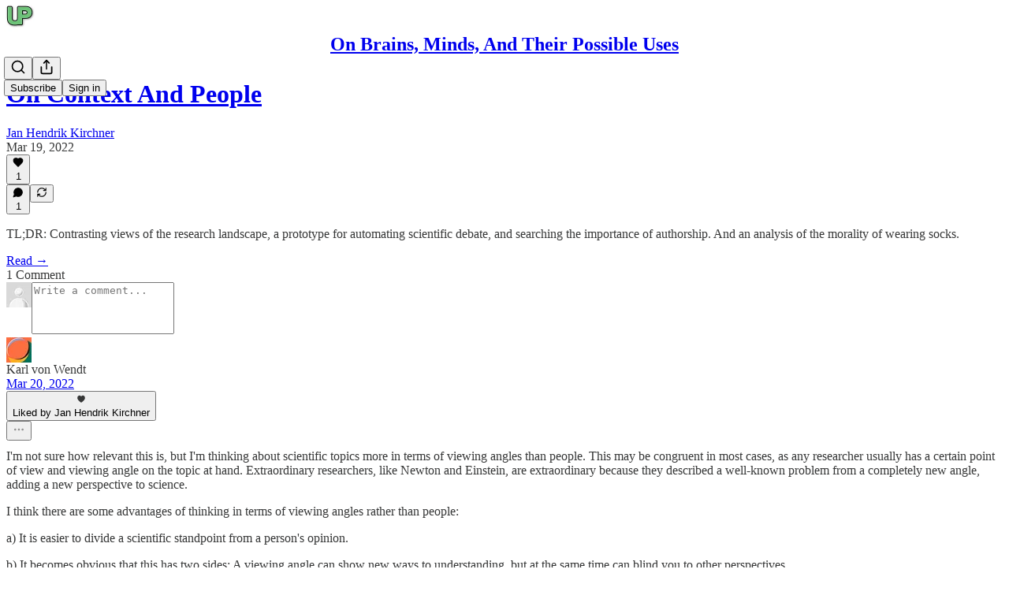

--- FILE ---
content_type: application/javascript
request_url: https://substackcdn.com/bundle/static/js/6393.aa3b61ae.js
body_size: 6853
content:
(self.webpackChunksubstack=self.webpackChunksubstack||[]).push([["6393"],{44383:function(e,t,n){var r=n(76001);e.exports=n(38816)(function(e,t){return null==e?{}:r(e,t)})},38314:function(e,t,n){"use strict";n.d(t,{iQ:()=>$,we:()=>U,s9:()=>Q,XF:()=>N,Mk:()=>O,bv:()=>et,DL:()=>eo});var r=n(17402),o=n(43859);function u(e){let t=e.activeElement;for(;(null==(n=t)||null==(n=n.shadowRoot)?void 0:n.activeElement)!=null;){var n;t=t.shadowRoot.activeElement}return t}function l(e,t){if(!e||!t)return!1;let n=null==t.getRootNode?void 0:t.getRootNode();if(e.contains(t))return!0;if(n&&(0,o.Ng)(n)){let n=t;for(;n;){if(e===n)return!0;n=n.parentNode||n.host}}return!1}function i(){let e=navigator.userAgentData;return null!=e&&e.platform?e.platform:navigator.platform}function c(){let e=navigator.userAgentData;return e&&Array.isArray(e.brands)?e.brands.map(e=>{let{brand:t,version:n}=e;return t+"/"+n}).join(" "):navigator.userAgent}function s(){return/apple/i.test(navigator.vendor)}function a(){let e=/android/i;return e.test(i())||e.test(c())}function f(e,t){let n=["mouse","pen"];return t||n.push("",void 0),n.includes(e)}function d(e){return(null==e?void 0:e.ownerDocument)||document}function v(e,t){return null!=t&&("composedPath"in e?e.composedPath().includes(t):null!=e.target&&t.contains(e.target))}function m(e){return"composedPath"in e?e.composedPath()[0]:e.target}var p=n(94341),g=n(49054),E=n(67535);let h={...r},y=h.useInsertionEffect||(e=>e());function b(e){let t=r.useRef(()=>{});return y(()=>{t.current=e}),r.useCallback(function(){for(var e=arguments.length,n=Array(e),r=0;r<e;r++)n[r]=arguments[r];return null==t.current?void 0:t.current(...n)},[])}var R="undefined"!=typeof document?r.useLayoutEffect:r.useEffect;let w=!1,x=0,C=()=>"floating-ui-"+Math.random().toString(36).slice(2,6)+x++,L=h.useId||function(){let[e,t]=r.useState(()=>w?C():void 0);return R(()=>{null==e&&t(C())},[]),r.useEffect(()=>{w=!0},[]),e},k=r.createContext(null),M=r.createContext(null),P=()=>{var e;return(null==(e=r.useContext(k))?void 0:e.id)||null};function A(e){return"data-floating-ui-"+e}function q(e){-1!==e.current&&(clearTimeout(e.current),e.current=-1)}function T(e){let t=(0,r.useRef)(e);return R(()=>{t.current=e}),t}let D=A("safe-polygon");function S(e,t,n){return n&&!f(n)?0:"number"==typeof e?e:null==e?void 0:e[t]}function O(e,t){void 0===t&&(t={});let{open:n,onOpenChange:u,dataRef:i,events:c,elements:s}=e,{enabled:a=!0,delay:v=0,handleClose:m=null,mouseOnly:p=!1,restMs:g=0,move:E=!0}=t,h=r.useContext(M),y=P(),w=T(m),x=T(v),C=T(n),L=r.useRef(),k=r.useRef(-1),A=r.useRef(),O=r.useRef(-1),_=r.useRef(!0),K=r.useRef(!1),I=r.useRef(()=>{}),Y=r.useRef(!1),j=r.useCallback(()=>{var e;let t=null==(e=i.current.openEvent)?void 0:e.type;return(null==t?void 0:t.includes("mouse"))&&"mousedown"!==t},[i]);r.useEffect(()=>{if(a)return c.on("openchange",e),()=>{c.off("openchange",e)};function e(e){let{open:t}=e;t||(q(k),q(O),_.current=!0,Y.current=!1)}},[a,c]),r.useEffect(()=>{if(!a||!w.current||!n)return;function e(e){j()&&u(!1,e,"hover")}let t=d(s.floating).documentElement;return t.addEventListener("mouseleave",e),()=>{t.removeEventListener("mouseleave",e)}},[s.floating,n,u,a,w,j]);let B=r.useCallback(function(e,t,n){void 0===t&&(t=!0),void 0===n&&(n="hover");let r=S(x.current,"close",L.current);r&&!A.current?(q(k),k.current=window.setTimeout(()=>u(!1,e,n),r)):t&&(q(k),u(!1,e,n))},[x,u]),F=b(()=>{I.current(),A.current=void 0}),W=b(()=>{if(K.current){let e=d(s.floating).body;e.style.pointerEvents="",e.removeAttribute(D),K.current=!1}}),X=b(()=>!!i.current.openEvent&&["click","mousedown"].includes(i.current.openEvent.type));r.useEffect(()=>{if(a&&(0,o.vq)(s.domReference)){var e;let o=s.domReference;return n&&o.addEventListener("mouseleave",c),null==(e=s.floating)||e.addEventListener("mouseleave",c),E&&o.addEventListener("mousemove",t,{once:!0}),o.addEventListener("mouseenter",t),o.addEventListener("mouseleave",r),()=>{var e;n&&o.removeEventListener("mouseleave",c),null==(e=s.floating)||e.removeEventListener("mouseleave",c),E&&o.removeEventListener("mousemove",t),o.removeEventListener("mouseenter",t),o.removeEventListener("mouseleave",r)}}function t(e){if(q(k),_.current=!1,p&&!f(L.current)||g>0&&!S(x.current,"open"))return;let t=S(x.current,"open",L.current);t?k.current=window.setTimeout(()=>{C.current||u(!0,e,"hover")},t):n||u(!0,e,"hover")}function r(e){if(X())return;I.current();let t=d(s.floating);if(q(O),Y.current=!1,w.current&&i.current.floatingContext){n||q(k),A.current=w.current({...i.current.floatingContext,tree:h,x:e.clientX,y:e.clientY,onClose(){W(),F(),X()||B(e,!0,"safe-polygon")}});let r=A.current;t.addEventListener("mousemove",r),I.current=()=>{t.removeEventListener("mousemove",r)};return}"touch"===L.current&&l(s.floating,e.relatedTarget)||B(e)}function c(e){X()||i.current.floatingContext&&(null==w.current||w.current({...i.current.floatingContext,tree:h,x:e.clientX,y:e.clientY,onClose(){W(),F(),X()||B(e)}})(e))}},[s,a,e,p,g,E,B,F,W,u,n,C,h,x,w,i,X]),R(()=>{var e,t;if(a&&n&&null!=(e=w.current)&&e.__options.blockPointerEvents&&j()){K.current=!0;let e=s.floating;if((0,o.vq)(s.domReference)&&e){let n=d(s.floating).body;n.setAttribute(D,"");let r=s.domReference,o=null==h||null==(t=h.nodesRef.current.find(e=>e.id===y))||null==(t=t.context)?void 0:t.elements.floating;return o&&(o.style.pointerEvents=""),n.style.pointerEvents="none",r.style.pointerEvents="auto",e.style.pointerEvents="auto",()=>{n.style.pointerEvents="",r.style.pointerEvents="",e.style.pointerEvents=""}}}},[a,n,y,s,h,w,j]),R(()=>{n||(L.current=void 0,Y.current=!1,F(),W())},[n,F,W]),r.useEffect(()=>()=>{F(),q(k),q(O),W()},[a,s.domReference,F,W]);let N=r.useMemo(()=>{function e(e){L.current=e.pointerType}return{onPointerDown:e,onPointerEnter:e,onMouseMove(e){let{nativeEvent:t}=e;function r(){_.current||C.current||u(!0,t,"hover")}p&&!f(L.current)||n||0===g||Y.current&&e.movementX**2+e.movementY**2<2||(q(O),"touch"===L.current?r():(Y.current=!0,O.current=window.setTimeout(r,g)))}}},[p,u,n,C,g]),z=r.useMemo(()=>({onMouseEnter(){q(k)},onMouseLeave(e){X()||B(e.nativeEvent,!1)}}),[B,X]);return r.useMemo(()=>a?{reference:N,floating:z}:{},[a,N,z])}function _(e,t){let n=e.filter(e=>{var n;return e.parentId===t&&(null==(n=e.context)?void 0:n.open)}),r=n;for(;r.length;)r=e.filter(e=>{var t;return null==(t=r)?void 0:t.some(t=>{var n;return e.parentId===t.id&&(null==(n=e.context)?void 0:n.open)})}),n=n.concat(r);return n}let K=()=>({getShadowRoot:!0,displayCheck:"function"==typeof ResizeObserver&&ResizeObserver.toString().includes("[native code]")?"full":"none"});function I(e,t){let n=(0,g.Kr)(e,K());"prev"===t&&n.reverse();let r=n.indexOf(u(d(e)));return n.slice(r+1)[0]}function Y(e,t){let n=t||e.currentTarget,r=e.relatedTarget;return!r||!l(n,r)}function j(e){e.querySelectorAll("[data-tabindex]").forEach(e=>{let t=e.dataset.tabindex;delete e.dataset.tabindex,t?e.setAttribute("tabindex",t):e.removeAttribute("tabindex")})}let B={border:0,clip:"rect(0 0 0 0)",height:"1px",margin:"-1px",overflow:"hidden",padding:0,position:"fixed",whiteSpace:"nowrap",width:"1px",top:0,left:0},F=r.forwardRef(function(e,t){let[n,o]=r.useState();R(()=>{s()&&o("button")},[]);let u={ref:t,tabIndex:0,role:n,"aria-hidden":!n||void 0,[A("focus-guard")]:"",style:B};return(0,p.Y)("span",{...e,...u})}),W=r.createContext(null),X=A("portal");function N(e){let{children:t,id:n,root:u,preserveTabOrder:l=!0}=e,i=function(e){void 0===e&&(e={});let{id:t,root:n}=e,u=L(),l=z(),[i,c]=r.useState(null),s=r.useRef(null);return R(()=>()=>{null==i||i.remove(),queueMicrotask(()=>{s.current=null})},[i]),R(()=>{if(!u||s.current)return;let e=t?document.getElementById(t):null;if(!e)return;let n=document.createElement("div");n.id=u,n.setAttribute(X,""),e.appendChild(n),s.current=n,c(n)},[t,u]),R(()=>{if(null===n||!u||s.current)return;let e=n||(null==l?void 0:l.portalNode);e&&!(0,o.vq)(e)&&(e=e.current),e=e||document.body;let r=null;t&&((r=document.createElement("div")).id=t,e.appendChild(r));let i=document.createElement("div");i.id=u,i.setAttribute(X,""),(e=r||e).appendChild(i),s.current=i,c(i)},[t,n,u,l]),i}({id:n,root:u}),[c,s]=r.useState(null),a=r.useRef(null),f=r.useRef(null),d=r.useRef(null),v=r.useRef(null),m=null==c?void 0:c.modal,E=null==c?void 0:c.open,h=!!c&&!c.modal&&c.open&&l&&!!(u||i);return r.useEffect(()=>{if(i&&l&&!m)return i.addEventListener("focusin",e,!0),i.addEventListener("focusout",e,!0),()=>{i.removeEventListener("focusin",e,!0),i.removeEventListener("focusout",e,!0)};function e(e){i&&Y(e)&&("focusin"===e.type?j:function(e){(0,g.Kr)(e,K()).forEach(e=>{e.dataset.tabindex=e.getAttribute("tabindex")||"",e.setAttribute("tabindex","-1")})})(i)}},[i,l,m]),r.useEffect(()=>{!i||E||j(i)},[E,i]),(0,p.FD)(W.Provider,{value:r.useMemo(()=>({preserveTabOrder:l,beforeOutsideRef:a,afterOutsideRef:f,beforeInsideRef:d,afterInsideRef:v,portalNode:i,setFocusManagerState:s}),[l,i]),children:[h&&i&&(0,p.Y)(F,{"data-type":"outside",ref:a,onFocus:e=>{if(Y(e,i)){var t;null==(t=d.current)||t.focus()}else{let e=I(document.body,"prev")||(null==c?void 0:c.domReference);null==e||e.focus()}}}),h&&i&&(0,p.Y)("span",{"aria-owns":i.id,style:B}),i&&r.createPortal(t,i),h&&i&&(0,p.Y)(F,{"data-type":"outside",ref:f,onFocus:e=>{if(Y(e,i)){var t;null==(t=v.current)||t.focus()}else{let t=I(document.body,"next")||(null==c?void 0:c.domReference);null==t||t.focus(),(null==c?void 0:c.closeOnFocusOut)&&(null==c||c.onOpenChange(!1,e.nativeEvent,"focus-out"))}}})]})}let z=()=>r.useContext(W),H={pointerdown:"onPointerDown",mousedown:"onMouseDown",click:"onClick"},V={pointerdown:"onPointerDownCapture",mousedown:"onMouseDownCapture",click:"onClickCapture"},Z=e=>{var t,n;return{escapeKey:"boolean"==typeof e?e:null!=(t=null==e?void 0:e.escapeKey)&&t,outsidePress:"boolean"==typeof e?e:null==(n=null==e?void 0:e.outsidePress)||n}};function Q(e,t){void 0===t&&(t={});let{open:n,onOpenChange:u,elements:i,dataRef:c}=e,{enabled:s=!0,escapeKey:a=!0,outsidePress:f=!0,outsidePressEvent:p="pointerdown",referencePress:g=!1,referencePressEvent:E="pointerdown",ancestorScroll:h=!1,bubbles:y,capture:R}=t,w=r.useContext(M),x=b("function"==typeof f?f:()=>!1),C="function"==typeof f?x:f,L=r.useRef(!1),k=r.useRef(!1),{escapeKey:P,outsidePress:q}=Z(y),{escapeKey:T,outsidePress:D}=Z(R),S=r.useRef(!1),O=b(e=>{var t;if(!n||!s||!a||"Escape"!==e.key||S.current)return;let r=null==(t=c.current.floatingContext)?void 0:t.nodeId,o=w?_(w.nodesRef.current,r):[];if(!P&&(e.stopPropagation(),o.length>0)){let e=!0;if(o.forEach(t=>{var n;if(null!=(n=t.context)&&n.open&&!t.context.dataRef.current.__escapeKeyBubbles){e=!1;return}}),!e)return}u(!1,"nativeEvent"in e?e.nativeEvent:e,"escape-key")}),K=b(e=>{var t;let n=()=>{var t;O(e),null==(t=m(e))||t.removeEventListener("keydown",n)};null==(t=m(e))||t.addEventListener("keydown",n)}),I=b(e=>{var t;let n=L.current;L.current=!1;let r=k.current;if(k.current=!1,"click"===p&&r||n||"function"==typeof C&&!C(e))return;let s=m(e),a="["+A("inert")+"]",f=d(i.floating).querySelectorAll(a),g=(0,o.vq)(s)?s:null;for(;g&&!(0,o.eu)(g);){let e=(0,o.$4)(g);if((0,o.eu)(e)||!(0,o.vq)(e))break;g=e}if(f.length&&(0,o.vq)(s)&&!s.matches("html,body")&&!l(s,i.floating)&&Array.from(f).every(e=>!l(g,e)))return;if((0,o.sb)(s)&&B){let t=(0,o.eu)(s),n=(0,o.L9)(s),r=/auto|scroll/,u=t||r.test(n.overflowX),l=t||r.test(n.overflowY),i=u&&s.clientWidth>0&&s.scrollWidth>s.clientWidth,c=l&&s.clientHeight>0&&s.scrollHeight>s.clientHeight,a="rtl"===n.direction,f=c&&(a?e.offsetX<=s.offsetWidth-s.clientWidth:e.offsetX>s.clientWidth),d=i&&e.offsetY>s.clientHeight;if(f||d)return}let E=null==(t=c.current.floatingContext)?void 0:t.nodeId,h=w&&_(w.nodesRef.current,E).some(t=>{var n;return v(e,null==(n=t.context)?void 0:n.elements.floating)});if(v(e,i.floating)||v(e,i.domReference)||h)return;let y=w?_(w.nodesRef.current,E):[];if(y.length>0){let e=!0;if(y.forEach(t=>{var n;if(null!=(n=t.context)&&n.open&&!t.context.dataRef.current.__outsidePressBubbles){e=!1;return}}),!e)return}u(!1,e,"outside-press")}),Y=b(e=>{var t;let n=()=>{var t;I(e),null==(t=m(e))||t.removeEventListener(p,n)};null==(t=m(e))||t.addEventListener(p,n)});r.useEffect(()=>{if(!n||!s)return;c.current.__escapeKeyBubbles=P,c.current.__outsidePressBubbles=q;let e=-1;function t(e){u(!1,e,"ancestor-scroll")}function r(){window.clearTimeout(e),S.current=!0}function l(){e=window.setTimeout(()=>{S.current=!1},5*!!(0,o.Tc)())}let f=d(i.floating);a&&(f.addEventListener("keydown",T?K:O,T),f.addEventListener("compositionstart",r),f.addEventListener("compositionend",l)),C&&f.addEventListener(p,D?Y:I,D);let v=[];return h&&((0,o.vq)(i.domReference)&&(v=(0,o.v9)(i.domReference)),(0,o.vq)(i.floating)&&(v=v.concat((0,o.v9)(i.floating))),!(0,o.vq)(i.reference)&&i.reference&&i.reference.contextElement&&(v=v.concat((0,o.v9)(i.reference.contextElement)))),(v=v.filter(e=>{var t;return e!==(null==(t=f.defaultView)?void 0:t.visualViewport)})).forEach(e=>{e.addEventListener("scroll",t,{passive:!0})}),()=>{a&&(f.removeEventListener("keydown",T?K:O,T),f.removeEventListener("compositionstart",r),f.removeEventListener("compositionend",l)),C&&f.removeEventListener(p,D?Y:I,D),v.forEach(e=>{e.removeEventListener("scroll",t)}),window.clearTimeout(e)}},[c,i,a,C,p,n,u,h,s,P,q,O,T,K,I,D,Y]),r.useEffect(()=>{L.current=!1},[C,p]);let j=r.useMemo(()=>({onKeyDown:O,...g&&{[H[E]]:e=>{u(!1,e.nativeEvent,"reference-press")},..."click"!==E&&{onClick(e){u(!1,e.nativeEvent,"reference-press")}}}}),[O,u,g,E]),B=r.useMemo(()=>({onKeyDown:O,onMouseDown(){k.current=!0},onMouseUp(){k.current=!0},[V[p]]:()=>{L.current=!0}}),[O,p]);return r.useMemo(()=>s?{reference:j,floating:B}:{},[s,j,B])}function U(e){void 0===e&&(e={});let{nodeId:t}=e,n=function(e){let{open:t=!1,onOpenChange:n,elements:o}=e,u=L(),l=r.useRef({}),[i]=r.useState(()=>{let e;return e=new Map,{emit(t,n){var r;null==(r=e.get(t))||r.forEach(e=>e(n))},on(t,n){e.set(t,[...e.get(t)||[],n])},off(t,n){var r;e.set(t,(null==(r=e.get(t))?void 0:r.filter(e=>e!==n))||[])}}}),c=null!=P(),[s,a]=r.useState(o.reference),f=b((e,t,r)=>{l.current.openEvent=e?t:void 0,i.emit("openchange",{open:e,event:t,reason:r,nested:c}),null==n||n(e,t,r)}),d=r.useMemo(()=>({setPositionReference:a}),[]),v=r.useMemo(()=>({reference:s||o.reference||null,floating:o.floating||null,domReference:o.reference}),[s,o.reference,o.floating]);return r.useMemo(()=>({dataRef:l,open:t,onOpenChange:f,elements:v,events:i,floatingId:u,refs:d}),[t,f,v,i,u,d])}({...e,elements:{reference:null,floating:null,...e.elements}}),u=e.rootContext||n,l=u.elements,[i,c]=r.useState(null),[s,a]=r.useState(null),f=(null==l?void 0:l.domReference)||i,d=r.useRef(null),v=r.useContext(M);R(()=>{f&&(d.current=f)},[f]);let m=(0,E.we)({...e,elements:{...l,...s&&{reference:s}}}),p=r.useCallback(e=>{let t=(0,o.vq)(e)?{getBoundingClientRect:()=>e.getBoundingClientRect(),contextElement:e}:e;a(t),m.refs.setReference(t)},[m.refs]),g=r.useCallback(e=>{((0,o.vq)(e)||null===e)&&(d.current=e,c(e)),((0,o.vq)(m.refs.reference.current)||null===m.refs.reference.current||null!==e&&!(0,o.vq)(e))&&m.refs.setReference(e)},[m.refs]),h=r.useMemo(()=>({...m.refs,setReference:g,setPositionReference:p,domReference:d}),[m.refs,g,p]),y=r.useMemo(()=>({...m.elements,domReference:f}),[m.elements,f]),w=r.useMemo(()=>({...m,...u,refs:h,elements:y,nodeId:t}),[m,h,y,t,u]);return R(()=>{u.dataRef.current.floatingContext=w;let e=null==v?void 0:v.nodesRef.current.find(e=>e.id===t);e&&(e.context=w)}),r.useMemo(()=>({...m,context:w,refs:h,elements:y}),[m,h,y,w])}function $(e,t){void 0===t&&(t={});let{open:n,onOpenChange:f,events:v,dataRef:p,elements:g}=e,{enabled:E=!0,visibleOnly:h=!0}=t,y=r.useRef(!1),b=r.useRef(-1),R=r.useRef(!0);r.useEffect(()=>{if(!E)return;let e=(0,o.zk)(g.domReference);function t(){!n&&(0,o.sb)(g.domReference)&&g.domReference===u(d(g.domReference))&&(y.current=!0)}function r(){R.current=!0}return e.addEventListener("blur",t),e.addEventListener("keydown",r,!0),()=>{e.removeEventListener("blur",t),e.removeEventListener("keydown",r,!0)}},[g.domReference,n,E]),r.useEffect(()=>{if(E)return v.on("openchange",e),()=>{v.off("openchange",e)};function e(e){let{reason:t}=e;("reference-press"===t||"escape-key"===t)&&(y.current=!0)}},[v,E]),r.useEffect(()=>()=>{q(b)},[]);let w=r.useMemo(()=>({onPointerDown(e){var t;t=e.nativeEvent,!c().includes("jsdom/")&&(!a()&&0===t.width&&0===t.height||a()&&1===t.width&&1===t.height&&0===t.pressure&&0===t.detail&&"mouse"===t.pointerType||t.width<1&&t.height<1&&0===t.pressure&&0===t.detail&&"touch"===t.pointerType)||(R.current=!1)},onMouseLeave(){y.current=!1},onFocus(e){if(y.current)return;let t=m(e.nativeEvent);if(h&&(0,o.vq)(t))try{if(s()&&i().toLowerCase().startsWith("mac")&&!navigator.maxTouchPoints)throw Error();if(!t.matches(":focus-visible"))return}catch(e){if(!R.current&&!((0,o.sb)(t)&&t.matches("input:not([type='hidden']):not([disabled]),[contenteditable]:not([contenteditable='false']),textarea:not([disabled])")))return}f(!0,e.nativeEvent,"focus")},onBlur(e){y.current=!1;let t=e.relatedTarget,n=e.nativeEvent,r=(0,o.vq)(t)&&t.hasAttribute(A("focus-guard"))&&"outside"===t.getAttribute("data-type");b.current=window.setTimeout(()=>{var e;let o=u(g.domReference?g.domReference.ownerDocument:document);!t&&o===g.domReference||l(null==(e=p.current.floatingContext)?void 0:e.refs.floating.current,o)||l(g.domReference,o)||r||f(!1,n,"focus")})}}),[p,g.domReference,f,h]);return r.useMemo(()=>E?{reference:w}:{},[E,w])}let G="active",J="selected";function ee(e,t,n){let r=new Map,o="item"===n,u=e;if(o&&e){let{[G]:t,[J]:n,...r}=e;u=r}return{..."floating"===n&&{tabIndex:-1,"data-floating-ui-focusable":""},...u,...t.map(t=>{let r=t?t[n]:null;return"function"==typeof r?e?r(e):null:r}).concat(e).reduce((e,t)=>(t&&Object.entries(t).forEach(t=>{let[n,u]=t;if(!(o&&[G,J].includes(n)))if(0===n.indexOf("on")){if(r.has(n)||r.set(n,[]),"function"==typeof u){var l;null==(l=r.get(n))||l.push(u),e[n]=function(){for(var e,t=arguments.length,o=Array(t),u=0;u<t;u++)o[u]=arguments[u];return null==(e=r.get(n))?void 0:e.map(e=>e(...o)).find(e=>void 0!==e)}}}else e[n]=u}),e),{})}}function et(e){void 0===e&&(e=[]);let t=e.map(e=>null==e?void 0:e.reference),n=e.map(e=>null==e?void 0:e.floating),o=e.map(e=>null==e?void 0:e.item),u=r.useCallback(t=>ee(t,e,"reference"),t),l=r.useCallback(t=>ee(t,e,"floating"),n),i=r.useCallback(t=>ee(t,e,"item"),o);return r.useMemo(()=>({getReferenceProps:u,getFloatingProps:l,getItemProps:i}),[u,l,i])}let en=e=>e.replace(/[A-Z]+(?![a-z])|[A-Z]/g,(e,t)=>(t?"-":"")+e.toLowerCase());function er(e,t){return"function"==typeof e?e(t):e}function eo(e,t){void 0===t&&(t={});let{initial:n={opacity:0},open:o,close:u,common:l,duration:i=250}=t,c=e.placement,s=c.split("-")[0],a=r.useMemo(()=>({side:s,placement:c}),[s,c]),f="number"==typeof i,d=(f?i:i.open)||0,v=(f?i:i.close)||0,[m,p]=r.useState(()=>({...er(l,a),...er(n,a)})),{isMounted:g,status:E}=function(e,t){void 0===t&&(t={});let{open:n,elements:{floating:o}}=e,{duration:u=250}=t,l=("number"==typeof u?u:u.close)||0,[i,c]=r.useState("unmounted"),s=function(e,t){let[n,o]=r.useState(e);return e&&!n&&o(!0),r.useEffect(()=>{if(!e&&n){let e=setTimeout(()=>o(!1),t);return()=>clearTimeout(e)}},[e,n,t]),n}(n,l);return s||"close"!==i||c("unmounted"),R(()=>{if(o){if(n){c("initial");let e=requestAnimationFrame(()=>{c("open")});return()=>{cancelAnimationFrame(e)}}c("close")}},[n,o]),{isMounted:s,status:i}}(e,{duration:i}),h=T(n),y=T(o),b=T(u),w=T(l);return R(()=>{let e=er(h.current,a),t=er(b.current,a),n=er(w.current,a),r=er(y.current,a)||Object.keys(e).reduce((e,t)=>(e[t]="",e),{});if("initial"===E&&p(t=>({transitionProperty:t.transitionProperty,...n,...e})),"open"===E&&p({transitionProperty:Object.keys(r).map(en).join(","),transitionDuration:d+"ms",...n,...r}),"close"===E){let r=t||e;p({transitionProperty:Object.keys(r).map(en).join(","),transitionDuration:v+"ms",...n,...r})}},[v,b,h,y,w,d,E,a]),{isMounted:g,styles:m}}}}]);

--- FILE ---
content_type: application/javascript
request_url: https://substackcdn.com/bundle/static/js/5256.81158e3c.js
body_size: 1577
content:
"use strict";(self.webpackChunksubstack=self.webpackChunksubstack||[]).push([["5256"],{37494:function(e,r,n){if(n.d(r,{I5:()=>h,WI:()=>C,hF:()=>d}),3133==n.j)var i=n(20347);if(3133==n.j)var t=n(3849);var o=n(69277),l=n(70408),a=n(32641),s=n(10201),c=n(97731);let C=e=>{var r=(0,i._)({},(0,t._)(e));return(0,s.Y)(c.A,(0,l._)((0,o._)({},r),{name:"SearchIcon",svgParams:{viewBox:"0 0 24 24",height:24,width:24,fill:"none"},children:(0,s.FD)("g",{children:[(0,s.Y)("path",{d:"M11 19C15.4183 19 19 15.4183 19 11C19 6.58172 15.4183 3 11 3C6.58172 3 3 6.58172 3 11C3 15.4183 6.58172 19 11 19Z",strokeLinecap:"round","stroke-linejoin":"round"}),(0,s.Y)("path",{d:"M20.9999 21.0004L16.6499 16.6504",strokeLinecap:"round","stroke-linejoin":"round"})]})}))},d=e=>{let{stroke:r,className:n}=e;return(0,s.Y)(c.A,{className:n,name:"BlockquoteIcon",svgParams:{viewBox:"0 0 24 24",height:24,width:24,fill:"none"},children:(0,s.Y)("path",{d:"M5.5 17L5.5 18C5.5 18.5304 5.71071 19.0391 6.08579 19.4142C6.46086 19.7893 6.96957 20 7.5 20L18.5 20C19.0304 20 19.5391 19.7893 19.9142 19.4142C20.2893 19.0391 20.5 18.5304 20.5 18L20.5 7C20.5 6.46957 20.2893 5.96086 19.9142 5.58579C19.5391 5.21071 19.0304 5 18.5 5H17.5M9.67857 10.6667C9.67857 10.2246 9.86671 9.80072 10.2016 9.48816C10.5365 9.1756 10.9907 9 11.4643 9C11.9379 9 12.3921 9.1756 12.727 9.48816C13.0619 9.80072 13.25 10.2246 13.25 10.6667C13.25 11.1087 13.0619 11.5326 12.727 11.8452C12.3921 12.1577 11.9379 12.3333 11.4643 12.3333C10.9907 12.3333 10.5365 12.1577 10.2016 11.8452C9.86671 11.5326 9.67857 11.1087 9.67857 10.6667ZM9.67857 10.6667L11.4643 4M2 10.6667C2 10.2246 2.18814 9.80072 2.52302 9.48816C2.85791 9.1756 3.31211 9 3.78571 9C4.25931 9 4.71352 9.1756 5.0484 9.48816C5.38329 9.80072 5.57143 10.2246 5.57143 10.6667C5.57143 11.1087 5.38329 11.5326 5.0484 11.8452C4.71352 12.1577 4.25931 12.3333 3.78571 12.3333C3.31211 12.3333 2.85791 12.1577 2.52302 11.8452C2.18814 11.5326 2 11.1087 2 10.6667ZM2 10.6667L3.78571 4M4.91667 10.6667C4.91667 11.1269 4.54357 11.5 4.08333 11.5C3.6231 11.5 3.25 11.1269 3.25 10.6667C3.25 10.2064 3.6231 9.83333 4.08333 9.83333C4.54357 9.83333 4.91667 10.2064 4.91667 10.6667ZM12.4167 10.6667C12.4167 11.1269 12.0436 11.5 11.5833 11.5C11.1231 11.5 10.75 11.1269 10.75 10.6667C10.75 10.2064 11.1231 9.83333 11.5833 9.83333C12.0436 9.83333 12.4167 10.2064 12.4167 10.6667ZM4.08333 11.0833C4.08333 11.3135 3.89679 11.5 3.66667 11.5C3.43655 11.5 3.25 11.3135 3.25 11.0833C3.25 10.8532 3.43655 10.6667 3.66667 10.6667C3.89679 10.6667 4.08333 10.8532 4.08333 11.0833ZM11.5833 11.0833C11.5833 11.3135 11.3968 11.5 11.1667 11.5C10.9365 11.5 10.75 11.3135 10.75 11.0833C10.75 10.8532 10.9365 10.6667 11.1667 10.6667C11.3968 10.6667 11.5833 10.8532 11.5833 11.0833Z",strokeLinecap:"round","stroke-linejoin":"round",fill:"none",stroke:r,strokeWidth:"2"})})},h=e=>{var{stroke:r}=e,n=(0,a._)(e,["stroke"]);return(0,s.Y)(c.A,(0,l._)((0,o._)({},n),{name:"CodeBlockIcon",svgParams:{viewBox:"0 0 24 24",height:24,width:24,fill:"none"},children:(0,s.Y)("path",{d:"M5.5 17L5.5 18C5.5 18.5304 5.71071 19.0391 6.08579 19.4142C6.46086 19.7893 6.96957 20 7.5 20L18.5 20C19.0304 20 19.5391 19.7893 19.9142 19.4142C20.2893 19.0391 20.5 18.5304 20.5 18L20.5 7C20.5 6.46957 20.2893 5.96086 19.9142 5.58579C19.5391 5.21071 19.0304 5 18.5 5L17.5 5M9.4 12L13 8L9.4 4M4.6 4L1 8L4.6 12",strokeLinecap:"round","stroke-linejoin":"round",fill:"none",stroke:r,strokeWidth:"2"})}))}},12387:function(e,r,n){n.d(r,{F:()=>h});var i=n(10201),t=n(32485),o=n.n(t),l=n(48697),a=n(89490),s=n(35369),c=n(76977),C=n(63136),d=n(74460);let h=e=>{let{title:r,description:n,Icon:t,onDismiss:o,theme:l="default",priority:a="tertiary",showClose:s=!0,flex:c="auto"}=e;return(0,i.FD)(f,{theme:l,priority:a,flex:c,children:[t&&(0,i.Y)(u,{Icon:t}),(0,i.FD)(L,{children:[r&&(0,i.Y)(p,{children:r}),n&&(0,i.Y)(k,{children:n})]}),s&&(0,i.Y)(m,{onClose:o,priority:a})]})},u=e=>{let{Icon:r}=e;return(0,i.Y)(Y,{children:(0,i.Y)(r,{size:18,className:d.A.icon})})},p=e=>{let{children:r}=e;return(0,i.Y)(C.EY.B4,{weight:"medium",color:"primary",className:d.A.title,children:r})},k=e=>{let{children:r}=e;return(0,i.Y)(C.EY.B4,{weight:"regular",color:"secondary",className:d.A.description,children:r})},m=e=>{let{onClose:r,priority:n}=e;return(0,i.Y)(Y,{children:(0,i.Y)(s.K0,{priority:"quaternary",onClick:r,size:"xs",children:(0,i.Y)(l.A,{size:18,className:o()(d.A.dismissIcon,d.A["priority_".concat(n)])})})})},Y=(0,a.I4)({display:"flex",alignItems:"center",justifyContent:"center",width:20,height:20}),f=e=>{let{theme:r,priority:n,children:t,flex:l}=e;return(0,i.Y)(c.fI,{flex:l,gap:12,paddingX:16,paddingY:12,radius:"sm",className:o()(d.A.alert,d.A["theme_".concat(r)],d.A["priority_".concat(n)]),children:t})},L=(0,a.I4)({display:"flex",direction:"column",flex:"grow",alignItems:"start"})}}]);

--- FILE ---
content_type: application/javascript; charset=UTF-8
request_url: https://universalprior.substack.com/cdn-cgi/challenge-platform/scripts/jsd/main.js
body_size: 4654
content:
window._cf_chl_opt={uYln4:'g'};~function(F2,N,V,Q,l,P,K,U){F2=I,function(h,b,Fy,F1,x,B){for(Fy={h:563,b:505,x:472,B:551,G:507,m:465,T:477,J:470,v:555,s:579},F1=I,x=h();!![];)try{if(B=-parseInt(F1(Fy.h))/1*(-parseInt(F1(Fy.b))/2)+parseInt(F1(Fy.x))/3*(-parseInt(F1(Fy.B))/4)+parseInt(F1(Fy.G))/5+-parseInt(F1(Fy.m))/6+-parseInt(F1(Fy.T))/7+parseInt(F1(Fy.J))/8+-parseInt(F1(Fy.v))/9*(-parseInt(F1(Fy.s))/10),B===b)break;else x.push(x.shift())}catch(G){x.push(x.shift())}}(F,831884),N=this||self,V=N[F2(525)],Q={},Q[F2(524)]='o',Q[F2(560)]='s',Q[F2(567)]='u',Q[F2(580)]='z',Q[F2(466)]='n',Q[F2(478)]='I',Q[F2(538)]='b',l=Q,N[F2(512)]=function(h,x,B,G,Fc,Fp,Fs,Fa,J,s,M,z,L,j){if(Fc={h:522,b:554,x:521,B:522,G:488,m:517,T:566,J:517,v:566,s:482,c:489,M:530,z:537,L:509},Fp={h:462,b:530,x:519},Fs={h:570,b:543,x:496,B:463},Fa=F2,x===null||void 0===x)return G;for(J=W(x),h[Fa(Fc.h)][Fa(Fc.b)]&&(J=J[Fa(Fc.x)](h[Fa(Fc.B)][Fa(Fc.b)](x))),J=h[Fa(Fc.G)][Fa(Fc.m)]&&h[Fa(Fc.T)]?h[Fa(Fc.G)][Fa(Fc.J)](new h[(Fa(Fc.v))](J)):function(C,FN,H){for(FN=Fa,C[FN(Fp.h)](),H=0;H<C[FN(Fp.b)];C[H+1]===C[H]?C[FN(Fp.x)](H+1,1):H+=1);return C}(J),s='nAsAaAb'.split('A'),s=s[Fa(Fc.s)][Fa(Fc.c)](s),M=0;M<J[Fa(Fc.M)];z=J[M],L=y(h,x,z),s(L)?(j='s'===L&&!h[Fa(Fc.z)](x[z]),Fa(Fc.L)===B+z?T(B+z,L):j||T(B+z,x[z])):T(B+z,L),M++);return G;function T(C,H,Fx){Fx=I,Object[Fx(Fs.h)][Fx(Fs.b)][Fx(Fs.x)](G,H)||(G[H]=[]),G[H][Fx(Fs.B)](C)}},P=F2(518)[F2(557)](';'),K=P[F2(482)][F2(489)](P),N[F2(514)]=function(h,x,FM,FV,B,G,m,T){for(FM={h:511,b:530,x:532,B:463,G:467},FV=F2,B=Object[FV(FM.h)](x),G=0;G<B[FV(FM.b)];G++)if(m=B[G],'f'===m&&(m='N'),h[m]){for(T=0;T<x[B[G]][FV(FM.b)];-1===h[m][FV(FM.x)](x[B[G]][T])&&(K(x[B[G]][T])||h[m][FV(FM.B)]('o.'+x[B[G]][T])),T++);}else h[m]=x[B[G]][FV(FM.G)](function(J){return'o.'+J})},U=function(Fi,Fr,FA,FC,FL,FX,b,x,B){return Fi={h:479,b:460},Fr={h:531,b:531,x:531,B:463,G:531,m:500,T:572,J:531},FA={h:530},FC={h:530,b:572,x:570,B:543,G:496,m:570,T:543,J:496,v:528,s:463,c:528,M:463,z:531,L:463,j:570,C:528,H:463,A:463,i:531,d:463,o:500},FL={h:534,b:572},FX=F2,b=String[FX(Fi.h)],x={'h':function(G){return null==G?'':x.g(G,6,function(m,Fu){return Fu=I,Fu(FL.h)[Fu(FL.b)](m)})},'g':function(G,T,J,Fw,s,M,z,L,j,C,H,A,i,o,E,O,R,F0){if(Fw=FX,G==null)return'';for(M={},z={},L='',j=2,C=3,H=2,A=[],i=0,o=0,E=0;E<G[Fw(FC.h)];E+=1)if(O=G[Fw(FC.b)](E),Object[Fw(FC.x)][Fw(FC.B)][Fw(FC.G)](M,O)||(M[O]=C++,z[O]=!0),R=L+O,Object[Fw(FC.m)][Fw(FC.B)][Fw(FC.G)](M,R))L=R;else{if(Object[Fw(FC.x)][Fw(FC.T)][Fw(FC.J)](z,L)){if(256>L[Fw(FC.v)](0)){for(s=0;s<H;i<<=1,o==T-1?(o=0,A[Fw(FC.s)](J(i)),i=0):o++,s++);for(F0=L[Fw(FC.c)](0),s=0;8>s;i=F0&1.51|i<<1,T-1==o?(o=0,A[Fw(FC.s)](J(i)),i=0):o++,F0>>=1,s++);}else{for(F0=1,s=0;s<H;i=F0|i<<1.91,T-1==o?(o=0,A[Fw(FC.M)](J(i)),i=0):o++,F0=0,s++);for(F0=L[Fw(FC.c)](0),s=0;16>s;i=i<<1|F0&1.5,T-1==o?(o=0,A[Fw(FC.M)](J(i)),i=0):o++,F0>>=1,s++);}j--,0==j&&(j=Math[Fw(FC.z)](2,H),H++),delete z[L]}else for(F0=M[L],s=0;s<H;i=i<<1.97|1.26&F0,T-1==o?(o=0,A[Fw(FC.L)](J(i)),i=0):o++,F0>>=1,s++);L=(j--,0==j&&(j=Math[Fw(FC.z)](2,H),H++),M[R]=C++,String(O))}if(''!==L){if(Object[Fw(FC.j)][Fw(FC.B)][Fw(FC.J)](z,L)){if(256>L[Fw(FC.C)](0)){for(s=0;s<H;i<<=1,o==T-1?(o=0,A[Fw(FC.H)](J(i)),i=0):o++,s++);for(F0=L[Fw(FC.v)](0),s=0;8>s;i=1.83&F0|i<<1,o==T-1?(o=0,A[Fw(FC.L)](J(i)),i=0):o++,F0>>=1,s++);}else{for(F0=1,s=0;s<H;i=F0|i<<1,T-1==o?(o=0,A[Fw(FC.A)](J(i)),i=0):o++,F0=0,s++);for(F0=L[Fw(FC.c)](0),s=0;16>s;i=i<<1|1&F0,o==T-1?(o=0,A[Fw(FC.H)](J(i)),i=0):o++,F0>>=1,s++);}j--,j==0&&(j=Math[Fw(FC.i)](2,H),H++),delete z[L]}else for(F0=M[L],s=0;s<H;i=1.92&F0|i<<1,o==T-1?(o=0,A[Fw(FC.A)](J(i)),i=0):o++,F0>>=1,s++);j--,0==j&&H++}for(F0=2,s=0;s<H;i=i<<1|F0&1,T-1==o?(o=0,A[Fw(FC.L)](J(i)),i=0):o++,F0>>=1,s++);for(;;)if(i<<=1,T-1==o){A[Fw(FC.d)](J(i));break}else o++;return A[Fw(FC.o)]('')},'j':function(G,FH,FD){return FH={h:528},FD=FX,null==G?'':G==''?null:x.i(G[FD(FA.h)],32768,function(m,Fk){return Fk=FD,G[Fk(FH.h)](m)})},'i':function(G,T,J,FY,s,M,z,L,j,C,H,A,i,o,E,O,F0,R){for(FY=FX,s=[],M=4,z=4,L=3,j=[],A=J(0),i=T,o=1,C=0;3>C;s[C]=C,C+=1);for(E=0,O=Math[FY(Fr.h)](2,2),H=1;H!=O;R=A&i,i>>=1,i==0&&(i=T,A=J(o++)),E|=H*(0<R?1:0),H<<=1);switch(E){case 0:for(E=0,O=Math[FY(Fr.b)](2,8),H=1;H!=O;R=i&A,i>>=1,i==0&&(i=T,A=J(o++)),E|=H*(0<R?1:0),H<<=1);F0=b(E);break;case 1:for(E=0,O=Math[FY(Fr.x)](2,16),H=1;O!=H;R=i&A,i>>=1,i==0&&(i=T,A=J(o++)),E|=H*(0<R?1:0),H<<=1);F0=b(E);break;case 2:return''}for(C=s[3]=F0,j[FY(Fr.B)](F0);;){if(o>G)return'';for(E=0,O=Math[FY(Fr.x)](2,L),H=1;O!=H;R=A&i,i>>=1,0==i&&(i=T,A=J(o++)),E|=(0<R?1:0)*H,H<<=1);switch(F0=E){case 0:for(E=0,O=Math[FY(Fr.G)](2,8),H=1;O!=H;R=A&i,i>>=1,i==0&&(i=T,A=J(o++)),E|=(0<R?1:0)*H,H<<=1);s[z++]=b(E),F0=z-1,M--;break;case 1:for(E=0,O=Math[FY(Fr.x)](2,16),H=1;O!=H;R=A&i,i>>=1,0==i&&(i=T,A=J(o++)),E|=(0<R?1:0)*H,H<<=1);s[z++]=b(E),F0=z-1,M--;break;case 2:return j[FY(Fr.m)]('')}if(M==0&&(M=Math[FY(Fr.G)](2,L),L++),s[F0])F0=s[F0];else if(z===F0)F0=C+C[FY(Fr.T)](0);else return null;j[FY(Fr.B)](F0),s[z++]=C+F0[FY(Fr.T)](0),M--,C=F0,0==M&&(M=Math[FY(Fr.J)](2,L),L++)}}},B={},B[FX(Fi.b)]=x.h,B}(),n();function n(FO,FE,Fo,FQ,h,b,x,B,G){if(FO={h:485,b:529,x:474,B:536,G:561,m:539,T:491,J:491},FE={h:474,b:536,x:491},Fo={h:483},FQ=F2,h=N[FQ(FO.h)],!h)return;if(!D())return;(b=![],x=h[FQ(FO.b)]===!![],B=function(Fq,m){if(Fq=FQ,!b){if(b=!![],!D())return;m=Z(),k(m.r,function(T){S(h,T)}),m.e&&Y(Fq(Fo.h),m.e)}},V[FQ(FO.x)]!==FQ(FO.B))?B():N[FQ(FO.G)]?V[FQ(FO.G)](FQ(FO.m),B):(G=V[FQ(FO.T)]||function(){},V[FQ(FO.J)]=function(Fl){Fl=FQ,G(),V[Fl(FE.h)]!==Fl(FE.b)&&(V[Fl(FE.x)]=G,B())})}function f(h,FW,F3){return FW={h:556},F3=F2,Math[F3(FW.h)]()<h}function g(h,x,Fm,FI){return Fm={h:502,b:502,x:570,B:527,G:496,m:532,T:569},FI=F2,x instanceof h[FI(Fm.h)]&&0<h[FI(Fm.b)][FI(Fm.x)][FI(Fm.B)][FI(Fm.G)](x)[FI(Fm.m)](FI(Fm.T))}function Z(Fz,Ff,x,B,G,m,T){Ff=(Fz={h:486,b:576,x:523,B:550,G:549,m:510,T:497,J:475,v:574,s:480,c:492,M:510,z:578},F2);try{return x=V[Ff(Fz.h)](Ff(Fz.b)),x[Ff(Fz.x)]=Ff(Fz.B),x[Ff(Fz.G)]='-1',V[Ff(Fz.m)][Ff(Fz.T)](x),B=x[Ff(Fz.J)],G={},G=mlwE4(B,B,'',G),G=mlwE4(B,B[Ff(Fz.v)]||B[Ff(Fz.s)],'n.',G),G=mlwE4(B,x[Ff(Fz.c)],'d.',G),V[Ff(Fz.M)][Ff(Fz.z)](x),m={},m.r=G,m.e=null,m}catch(J){return T={},T.r={},T.e=J,T}}function S(x,B,FR,Fg,G,m,T){if(FR={h:526,b:529,x:546,B:552,G:471,m:559,T:546,J:568,v:544,s:552,c:559,M:503,z:535,L:568},Fg=F2,G=Fg(FR.h),!x[Fg(FR.b)])return;B===Fg(FR.x)?(m={},m[Fg(FR.B)]=G,m[Fg(FR.G)]=x.r,m[Fg(FR.m)]=Fg(FR.T),N[Fg(FR.J)][Fg(FR.v)](m,'*')):(T={},T[Fg(FR.s)]=G,T[Fg(FR.G)]=x.r,T[Fg(FR.c)]=Fg(FR.M),T[Fg(FR.z)]=B,N[Fg(FR.L)][Fg(FR.v)](T,'*'))}function D(FK,F5,h,b,x){return FK={h:473,b:542},F5=F2,h=3600,b=X(),x=Math[F5(FK.h)](Date[F5(FK.b)]()/1e3),x-b>h?![]:!![]}function F(I0){return I0='open,27790TGIOOk,kgZMo4,d.cookie,body,keys,mlwE4,getPrototypeOf,kuIdX1,log,function,from,_cf_chl_opt;mhsH6;xkyRk9;FTrD2;leJV9;BCMtt1;sNHpA9;GKPzo4;AdbX0;REiSI4;xriGD7;jwjCc3;agiDh2;MQCkM2;mlwE4;kuIdX1;aLEay4;cThi2,splice,send,concat,Object,style,object,document,cloudflare-invisible,toString,charCodeAt,api,length,pow,indexOf,onerror,yDm4pLsf$IYECUxdFWBJ7N26cHk1z0lo+ta3QguOPi8Me5ZKT-wVbXGRnv9jrhqSA,detail,loading,isNaN,boolean,DOMContentLoaded,gwUy0,errorInfoObject,now,hasOwnProperty,postMessage,stringify,success,/cdn-cgi/challenge-platform/h/,/b/ov1/0.6684860084062787:1767266890:ZVXSUIZMEDvz4PRsXvZFQqo7FIxvCSVuw2iA1mAkSBU/,tabIndex,display: none,32IPpAFz,source,XMLHttpRequest,getOwnPropertyNames,1521nNseqq,random,split,_cf_chl_opt,event,string,addEventListener,chlApiUrl,295458Pkgjip,/invisible/jsd,href,Set,undefined,parent,[native code],prototype,TbVa1,charAt,/jsd/oneshot/d39f91d70ce1/0.6684860084062787:1767266890:ZVXSUIZMEDvz4PRsXvZFQqo7FIxvCSVuw2iA1mAkSBU/,clientInformation,xhr-error,iframe,uYln4,removeChild,58550tzUcMc,symbol,hTYbIH,POST,sort,push,timeout,5198556XTRgol,number,map,HkTQ2,jsd,13282944LSobZC,sid,417117YHykTL,floor,readyState,contentWindow,chlApiClientVersion,5118211ZQVYqm,bigint,fromCharCode,navigator,msg,includes,error on cf_chl_props,isArray,__CF$cv$params,createElement,status,Array,bind,catch,onreadystatechange,contentDocument,location,onload,chlApiRumWidgetAgeMs,call,appendChild,ontimeout,http-code:,join,chctx,Function,error,chlApiSitekey,6FLxhaN'.split(','),F=function(){return I0},F()}function W(h,Fv,Fb,x){for(Fv={h:521,b:511,x:513},Fb=F2,x=[];h!==null;x=x[Fb(Fv.h)](Object[Fb(Fv.b)](h)),h=Object[Fb(Fv.x)](h));return x}function k(h,b,FS,Fn,FU,FZ,F6,x,B,G){FS={h:485,b:515,x:558,B:553,G:506,m:461,T:547,J:558,v:577,s:573,c:529,M:464,z:498,L:494,j:533,C:493,H:565,A:493,i:565,d:520,o:460,e:545},Fn={h:575},FU={h:487,b:546,x:499},FZ={h:464},F6=F2,x=N[F6(FS.h)],console[F6(FS.b)](N[F6(FS.x)]),B=new N[(F6(FS.B))](),B[F6(FS.G)](F6(FS.m),F6(FS.T)+N[F6(FS.J)][F6(FS.v)]+F6(FS.s)+x.r),x[F6(FS.c)]&&(B[F6(FS.M)]=5e3,B[F6(FS.z)]=function(F7){F7=F6,b(F7(FZ.h))}),B[F6(FS.L)]=function(F8){F8=F6,B[F8(FU.h)]>=200&&B[F8(FU.h)]<300?b(F8(FU.b)):b(F8(FU.x)+B[F8(FU.h)])},B[F6(FS.j)]=function(F9){F9=F6,b(F9(Fn.h))},G={'t':X(),'lhr':V[F6(FS.C)]&&V[F6(FS.C)][F6(FS.H)]?V[F6(FS.A)][F6(FS.i)]:'','api':x[F6(FS.c)]?!![]:![],'payload':h},B[F6(FS.d)](U[F6(FS.o)](JSON[F6(FS.e)](G)))}function y(h,x,B,FJ,Fh,G){Fh=(FJ={h:490,b:488,x:484,B:488,G:516},F2);try{return x[B][Fh(FJ.h)](function(){}),'p'}catch(m){}try{if(null==x[B])return void 0===x[B]?'u':'x'}catch(T){return'i'}return h[Fh(FJ.b)][Fh(FJ.x)](x[B])?'a':x[B]===h[Fh(FJ.B)]?'C':x[B]===!0?'T':x[B]===!1?'F':(G=typeof x[B],Fh(FJ.G)==G?g(h,x[B])?'N':'f':l[G]||'?')}function Y(B,G,FG,FF,m,T,J,v,s,c,M,z){if(FG={h:481,b:503,x:485,B:547,G:558,m:577,T:548,J:564,v:553,s:506,c:461,M:464,z:498,L:504,j:540,C:562,H:558,A:571,i:495,d:558,o:508,e:476,E:468,O:541,R:501,F0:552,Fm:469,FT:520,FJ:460},FF=F2,!f(.01))return![];T=(m={},m[FF(FG.h)]=B,m[FF(FG.b)]=G,m);try{J=N[FF(FG.x)],v=FF(FG.B)+N[FF(FG.G)][FF(FG.m)]+FF(FG.T)+J.r+FF(FG.J),s=new N[(FF(FG.v))](),s[FF(FG.s)](FF(FG.c),v),s[FF(FG.M)]=2500,s[FF(FG.z)]=function(){},c={},c[FF(FG.L)]=N[FF(FG.G)][FF(FG.j)],c[FF(FG.C)]=N[FF(FG.H)][FF(FG.A)],c[FF(FG.i)]=N[FF(FG.d)][FF(FG.o)],c[FF(FG.e)]=N[FF(FG.H)][FF(FG.E)],M=c,z={},z[FF(FG.O)]=T,z[FF(FG.R)]=M,z[FF(FG.F0)]=FF(FG.Fm),s[FF(FG.FT)](U[FF(FG.FJ)](z))}catch(L){}}function X(FP,F4,h){return FP={h:485,b:473},F4=F2,h=N[F4(FP.h)],Math[F4(FP.b)](+atob(h.t))}function I(h,b,x){return x=F(),I=function(a,N,V){return a=a-460,V=x[a],V},I(h,b)}}()

--- FILE ---
content_type: application/javascript
request_url: https://substackcdn.com/bundle/static/js/6337.875391f8.js
body_size: 8734
content:
(self.webpackChunksubstack=self.webpackChunksubstack||[]).push([["6337"],{45773:function(e,t,n){"use strict";n.d(t,{A:()=>r});let r=(0,n(81315).A)("check",[["path",{d:"M20 6 9 17l-5-5",key:"1gmf2c"}]])},17988:function(e,t,n){"undefined"!=typeof self&&self,e.exports=function(e){var t=[function(e,t,n){"use strict";function r(e,t){return function(e){if(Array.isArray(e))return e}(e)||function(e,t){if("undefined"!=typeof Symbol&&Symbol.iterator in Object(e)){var n=[],r=!0,o=!1,a=void 0;try{for(var i,c=e[Symbol.iterator]();!(r=(i=c.next()).done)&&(n.push(i.value),!t||n.length!==t);r=!0);}catch(e){o=!0,a=e}finally{try{r||null==c.return||c.return()}finally{if(o)throw a}}return n}}(e,t)||function(e,t){if(e){if("string"==typeof e)return o(e,t);var n=Object.prototype.toString.call(e).slice(8,-1);return"Object"===n&&e.constructor&&(n=e.constructor.name),"Map"===n||"Set"===n?Array.from(e):"Arguments"===n||/^(?:Ui|I)nt(?:8|16|32)(?:Clamped)?Array$/.test(n)?o(e,t):void 0}}(e,t)||function(){throw TypeError("Invalid attempt to destructure non-iterable instance.\nIn order to be iterable, non-array objects must have a [Symbol.iterator]() method.")}()}function o(e,t){(null==t||t>e.length)&&(t=e.length);for(var n=0,r=Array(t);n<t;n++)r[n]=e[n];return r}var a=n(1),i=n.n(a),c=n(8),u=n.n(c),s=n(2),f=n(10),l=n.n(f),p=n(3),d=n(6),y=function(e){if(!e)return null;var t=Object.keys(e);return 0===t.length?null:t.reduce(function(t,n){return t[Object(s.a)(n)]=e[n],t},{})},m=function(){var e=i.a.useRef(!1);return i.a.useEffect(function(){e.current=!0},[]),e.current},v=function(e){var t=i.a.useContext(d.a),n=function(){return y(e)||y(t)},o=r(i.a.useState(n),2),a=o[0],c=o[1];return i.a.useEffect(function(){var e=n();l()(a,e)||c(e)},[e,t]),a},b=function(e){var t=function(){return e.query||Object(p.a)(e)},n=r(i.a.useState(t),2),o=n[0],a=n[1];return i.a.useEffect(function(){var e=t();o!==e&&a(e)},[e]),o},h=function(e,t){var n=function(){return u()(e,t||{},!!t)},o=r(i.a.useState(n),2),a=o[0],c=o[1],s=m();return i.a.useEffect(function(){return s&&c(n()),function(){a.dispose()}},[e,t]),a},g=function(e){var t=r(i.a.useState(e.matches),2),n=t[0],o=t[1];return i.a.useEffect(function(){var t=function(){o(e.matches)};return e.addListener(t),t(),function(){e.removeListener(t)}},[e]),n};t.a=function(e,t,n){var r=v(t),o=b(e);if(!o)throw Error("Invalid or missing MediaQuery!");var a=g(h(o,r)),c=m();return i.a.useEffect(function(){c&&n&&n(a)},[a]),a}},function(t,n){t.exports=e},function(e,t,n){"use strict";function r(e){return"-"+e.toLowerCase()}var o=/[A-Z]/g,a=/^ms-/,i={};t.a=function(e){if(i.hasOwnProperty(e))return i[e];var t=e.replace(o,r);return i[e]=a.test(t)?"-"+t:t}},function(e,t,n){"use strict";var r=n(2),o=n(11),a=function(e,t){var n=Object(r.a)(e);return"number"==typeof t&&(t="".concat(t,"px")),!0===t?n:!1===t?"not ".concat(n):"(".concat(n,": ").concat(t,")")};t.a=function(e){var t=[];return Object.keys(o.a.all).forEach(function(n){var r=e[n];null!=r&&t.push(a(n,r))}),t.join(" and ")}},function(e,t,n){"use strict";e.exports=n(13)},function(e,t,n){"use strict";e.exports="SECRET_DO_NOT_PASS_THIS_OR_YOU_WILL_BE_FIRED"},function(e,t,n){"use strict";var r=n(1);t.a=n.n(r).a.createContext()},function(e,t,n){"use strict";Object.defineProperty(t,"__esModule",{value:!0});var r=n(0),o=n(17),a=n(3),i=n(6);n.d(t,"default",function(){return o.a}),n.d(t,"useMediaQuery",function(){return r.a}),n.d(t,"toQuery",function(){return a.a}),n.d(t,"Context",function(){return i.a})},function(e,t,n){"use strict";function r(e,t,n){function r(e){i.matches=e.matches,i.media=e.media}var i=this;if(a&&!n){var c=a.call(window,e);this.matches=c.matches,this.media=c.media,c.addListener(r)}else this.matches=o(e,t),this.media=e;this.addListener=function(e){c&&c.addListener(e)},this.removeListener=function(e){c&&c.removeListener(e)},this.dispose=function(){c&&c.removeListener(r)}}var o=n(9).match,a="undefined"!=typeof window?window.matchMedia:null;e.exports=function(e,t,n){return new r(e,t,n)}},function(e,t,n){"use strict";function r(e){return e.split(",").map(function(e){var t=(e=e.trim()).match(c),n=t[1],r=t[2],o=t[3]||"",a={};return a.inverse=!!n&&"not"===n.toLowerCase(),a.type=r?r.toLowerCase():"all",a.expressions=(o=o.match(/\([^\)]+\)/g)||[]).map(function(e){var t=e.match(u),n=t[1].toLowerCase().match(s);return{modifier:n[1],feature:n[2],value:t[2]}}),a})}function o(e){var t,n=Number(e);return n||(n=(t=e.match(/^(\d+)\s*\/\s*(\d+)$/))[1]/t[2]),n}function a(e){var t=parseFloat(e);switch(String(e).match(l)[1]){case"dpcm":return t/2.54;case"dppx":return 96*t;default:return t}}function i(e){var t=parseFloat(e);switch(String(e).match(f)[1]){case"em":case"rem":return 16*t;case"cm":return 96*t/2.54;case"mm":return 96*t/2.54/10;case"in":return 96*t;case"pt":return 72*t;case"pc":return 72*t/12;default:return t}}t.match=function(e,t){return r(e).some(function(e){var n=e.inverse,r="all"===e.type||t.type===e.type;if(r&&n||!r&&!n)return!1;var c=e.expressions.every(function(e){var n=e.feature,r=e.modifier,c=e.value,u=t[n];if(!u)return!1;switch(n){case"orientation":case"scan":return u.toLowerCase()===c.toLowerCase();case"width":case"height":case"device-width":case"device-height":c=i(c),u=i(u);break;case"resolution":c=a(c),u=a(u);break;case"aspect-ratio":case"device-aspect-ratio":case"device-pixel-ratio":c=o(c),u=o(u);break;case"grid":case"color":case"color-index":case"monochrome":c=parseInt(c,10)||1,u=parseInt(u,10)||0}switch(r){case"min":return u>=c;case"max":return u<=c;default:return u===c}});return c&&!n||!c&&n})},t.parse=r;var c=/(?:(only|not)?\s*([^\s\(\)]+)(?:\s*and)?\s*)?(.+)?/i,u=/\(\s*([^\s\:\)]+)\s*(?:\:\s*([^\s\)]+))?\s*\)/,s=/^(?:(min|max)-)?(.+)/,f=/(em|rem|px|cm|mm|in|pt|pc)?$/,l=/(dpi|dpcm|dppx)?$/},function(e,t,n){"use strict";e.exports=function(e,t){if(e===t)return!0;if(!e||!t)return!1;var n=Object.keys(e),r=Object.keys(t),o=n.length;if(r.length!==o)return!1;for(var a=0;a<o;a++){var i=n[a];if(e[i]!==t[i]||!Object.prototype.hasOwnProperty.call(t,i))return!1}return!0}},function(e,t,n){"use strict";function r(e,t){var n=Object.keys(e);if(Object.getOwnPropertySymbols){var r=Object.getOwnPropertySymbols(e);t&&(r=r.filter(function(t){return Object.getOwnPropertyDescriptor(e,t).enumerable})),n.push.apply(n,r)}return n}function o(e){for(var t=1;t<arguments.length;t++){var n=null!=arguments[t]?arguments[t]:{};t%2?r(Object(n),!0).forEach(function(t){var r,o,a;r=e,o=t,a=n[t],o in r?Object.defineProperty(r,o,{value:a,enumerable:!0,configurable:!0,writable:!0}):r[o]=a}):Object.getOwnPropertyDescriptors?Object.defineProperties(e,Object.getOwnPropertyDescriptors(n)):r(Object(n)).forEach(function(t){Object.defineProperty(e,t,Object.getOwnPropertyDescriptor(n,t))})}return e}var a=n(12),i=n.n(a),c=i.a.oneOfType([i.a.string,i.a.number]),u={orientation:i.a.oneOf(["portrait","landscape"]),scan:i.a.oneOf(["progressive","interlace"]),aspectRatio:i.a.string,deviceAspectRatio:i.a.string,height:c,deviceHeight:c,width:c,deviceWidth:c,color:i.a.bool,colorIndex:i.a.bool,monochrome:i.a.bool,resolution:c},s=o({minAspectRatio:i.a.string,maxAspectRatio:i.a.string,minDeviceAspectRatio:i.a.string,maxDeviceAspectRatio:i.a.string,minHeight:c,maxHeight:c,minDeviceHeight:c,maxDeviceHeight:c,minWidth:c,maxWidth:c,minDeviceWidth:c,maxDeviceWidth:c,minColor:i.a.number,maxColor:i.a.number,minColorIndex:i.a.number,maxColorIndex:i.a.number,minMonochrome:i.a.number,maxMonochrome:i.a.number,minResolution:c,maxResolution:c},u),f={all:i.a.bool,grid:i.a.bool,aural:i.a.bool,braille:i.a.bool,handheld:i.a.bool,print:i.a.bool,projection:i.a.bool,screen:i.a.bool,tty:i.a.bool,tv:i.a.bool,embossed:i.a.bool},l=o(o({},f),s);u.type=Object.keys(f),t.a={all:l,types:f,matchers:u,features:s}},function(e,t,n){var r=n(4);e.exports=n(14)(r.isElement,!0)},function(e,t,n){"use strict";!function(){function e(e){if("object"==typeof e&&null!==e){var t=e.$$typeof;switch(t){case o:var n=e.type;switch(n){case l:case p:case i:case u:case c:case y:return n;default:var r=n&&n.$$typeof;switch(r){case f:case d:case b:case v:case s:return r;default:return t}}case a:return t}}}function n(t){return e(t)===p}var r="function"==typeof Symbol&&Symbol.for,o=r?Symbol.for("react.element"):60103,a=r?Symbol.for("react.portal"):60106,i=r?Symbol.for("react.fragment"):60107,c=r?Symbol.for("react.strict_mode"):60108,u=r?Symbol.for("react.profiler"):60114,s=r?Symbol.for("react.provider"):60109,f=r?Symbol.for("react.context"):60110,l=r?Symbol.for("react.async_mode"):60111,p=r?Symbol.for("react.concurrent_mode"):60111,d=r?Symbol.for("react.forward_ref"):60112,y=r?Symbol.for("react.suspense"):60113,m=r?Symbol.for("react.suspense_list"):60120,v=r?Symbol.for("react.memo"):60115,b=r?Symbol.for("react.lazy"):60116,h=r?Symbol.for("react.block"):60121,g=r?Symbol.for("react.fundamental"):60117,O=r?Symbol.for("react.responder"):60118,w=r?Symbol.for("react.scope"):60119,j=!1;t.AsyncMode=l,t.ConcurrentMode=p,t.ContextConsumer=f,t.ContextProvider=s,t.Element=o,t.ForwardRef=d,t.Fragment=i,t.Lazy=b,t.Memo=v,t.Portal=a,t.Profiler=u,t.StrictMode=c,t.Suspense=y,t.isAsyncMode=function(t){return j||(j=!0,console.warn("The ReactIs.isAsyncMode() alias has been deprecated, and will be removed in React 17+. Update your code to use ReactIs.isConcurrentMode() instead. It has the exact same API.")),n(t)||e(t)===l},t.isConcurrentMode=n,t.isContextConsumer=function(t){return e(t)===f},t.isContextProvider=function(t){return e(t)===s},t.isElement=function(e){return"object"==typeof e&&null!==e&&e.$$typeof===o},t.isForwardRef=function(t){return e(t)===d},t.isFragment=function(t){return e(t)===i},t.isLazy=function(t){return e(t)===b},t.isMemo=function(t){return e(t)===v},t.isPortal=function(t){return e(t)===a},t.isProfiler=function(t){return e(t)===u},t.isStrictMode=function(t){return e(t)===c},t.isSuspense=function(t){return e(t)===y},t.isValidElementType=function(e){return"string"==typeof e||"function"==typeof e||e===i||e===p||e===u||e===c||e===y||e===m||"object"==typeof e&&null!==e&&(e.$$typeof===b||e.$$typeof===v||e.$$typeof===s||e.$$typeof===f||e.$$typeof===d||e.$$typeof===g||e.$$typeof===O||e.$$typeof===w||e.$$typeof===h)},t.typeOf=e}()},function(e,t,n){"use strict";function r(){return null}var o=n(4),a=n(15),i=n(5),c=n(16),u=Function.call.bind(Object.prototype.hasOwnProperty),s=function(){};s=function(e){var t="Warning: "+e;"undefined"!=typeof console&&console.error(t);try{throw Error(t)}catch(e){}},e.exports=function(e,t){function n(e){this.message=e,this.stack=""}function f(e){function r(r,c,u,f,l,p,d){if(f=f||m,p=p||u,d!==i){if(t){var y=Error("Calling PropTypes validators directly is not supported by the `prop-types` package. Use `PropTypes.checkPropTypes()` to call them. Read more at http://fb.me/use-check-prop-types");throw y.name="Invariant Violation",y}if("undefined"!=typeof console){var v=f+":"+u;!o[v]&&a<3&&(s("You are manually calling a React.PropTypes validation function for the `"+p+"` prop on `"+f+"`. This is deprecated and will throw in the standalone `prop-types` package. You may be seeing this warning due to a third-party PropTypes library. See https://fb.me/react-warning-dont-call-proptypes for details."),o[v]=!0,a++)}}return null==c[u]?r?new n(null===c[u]?"The "+l+" `"+p+"` is marked as required in `"+f+"`, but its value is `null`.":"The "+l+" `"+p+"` is marked as required in `"+f+"`, but its value is `undefined`."):null:e(c,u,f,l,p)}var o={},a=0,c=r.bind(null,!1);return c.isRequired=r.bind(null,!0),c}function l(e){return f(function(t,r,o,a,i,c){var u=t[r];return p(u)!==e?new n("Invalid "+a+" `"+i+"` of type `"+d(u)+"` supplied to `"+o+"`, expected `"+e+"`."):null})}function p(e){var t=typeof e;return Array.isArray(e)?"array":e instanceof RegExp?"object":"symbol"===t||e&&("Symbol"===e["@@toStringTag"]||"function"==typeof Symbol&&e instanceof Symbol)?"symbol":t}function d(e){if(null==e)return""+e;var t=p(e);if("object"===t){if(e instanceof Date)return"date";if(e instanceof RegExp)return"regexp"}return t}var y="function"==typeof Symbol&&Symbol.iterator,m="<<anonymous>>",v={array:l("array"),bool:l("boolean"),func:l("function"),number:l("number"),object:l("object"),string:l("string"),symbol:l("symbol"),any:f(r),arrayOf:function(e){return f(function(t,r,o,a,c){if("function"!=typeof e)return new n("Property `"+c+"` of component `"+o+"` has invalid PropType notation inside arrayOf.");var u=t[r];if(!Array.isArray(u))return new n("Invalid "+a+" `"+c+"` of type `"+p(u)+"` supplied to `"+o+"`, expected an array.");for(var s=0;s<u.length;s++){var f=e(u,s,o,a,c+"["+s+"]",i);if(f instanceof Error)return f}return null})},element:f(function(t,r,o,a,i){var c=t[r];return e(c)?null:new n("Invalid "+a+" `"+i+"` of type `"+p(c)+"` supplied to `"+o+"`, expected a single ReactElement.")}),elementType:f(function(e,t,r,a,i){var c=e[t];return o.isValidElementType(c)?null:new n("Invalid "+a+" `"+i+"` of type `"+p(c)+"` supplied to `"+r+"`, expected a single ReactElement type.")}),instanceOf:function(e){return f(function(t,r,o,a,i){if(!(t[r]instanceof e)){var c,u=e.name||m;return new n("Invalid "+a+" `"+i+"` of type `"+((c=t[r]).constructor&&c.constructor.name?c.constructor.name:m)+"` supplied to `"+o+"`, expected instance of `"+u+"`.")}return null})},node:f(function(t,r,o,a,i){return!function t(n){switch(typeof n){case"number":case"string":case"undefined":return!0;case"boolean":return!n;case"object":if(Array.isArray(n))return n.every(t);if(null===n||e(n))return!0;var r=function(e){var t=e&&(y&&e[y]||e["@@iterator"]);if("function"==typeof t)return t}(n);if(!r)return!1;var o,a=r.call(n);if(r!==n.entries){for(;!(o=a.next()).done;)if(!t(o.value))return!1}else for(;!(o=a.next()).done;){var i=o.value;if(i&&!t(i[1]))return!1}return!0;default:return!1}}(t[r])?new n("Invalid "+a+" `"+i+"` supplied to `"+o+"`, expected a ReactNode."):null}),objectOf:function(e){return f(function(t,r,o,a,c){if("function"!=typeof e)return new n("Property `"+c+"` of component `"+o+"` has invalid PropType notation inside objectOf.");var s=t[r],f=p(s);if("object"!==f)return new n("Invalid "+a+" `"+c+"` of type `"+f+"` supplied to `"+o+"`, expected an object.");for(var l in s)if(u(s,l)){var d=e(s,l,o,a,c+"."+l,i);if(d instanceof Error)return d}return null})},oneOf:function(e){return Array.isArray(e)?f(function(t,r,o,a,i){for(var c,u=t[r],s=0;s<e.length;s++)if(u===(c=e[s])?0!==u||1/u==1/c:u!=u&&c!=c)return null;var f=JSON.stringify(e,function(e,t){return"symbol"===d(t)?String(t):t});return new n("Invalid "+a+" `"+i+"` of value `"+String(u)+"` supplied to `"+o+"`, expected one of "+f+".")}):(s(arguments.length>1?"Invalid arguments supplied to oneOf, expected an array, got "+arguments.length+" arguments. A common mistake is to write oneOf(x, y, z) instead of oneOf([x, y, z]).":"Invalid argument supplied to oneOf, expected an array."),r)},oneOfType:function(e){if(!Array.isArray(e))return s("Invalid argument supplied to oneOfType, expected an instance of array."),r;for(var t=0;t<e.length;t++){var o=e[t];if("function"!=typeof o)return s("Invalid argument supplied to oneOfType. Expected an array of check functions, but received "+function(e){var t=d(e);switch(t){case"array":case"object":return"an "+t;case"boolean":case"date":case"regexp":return"a "+t;default:return t}}(o)+" at index "+t+"."),r}return f(function(t,r,o,a,c){for(var u=0;u<e.length;u++)if(null==(0,e[u])(t,r,o,a,c,i))return null;return new n("Invalid "+a+" `"+c+"` supplied to `"+o+"`.")})},shape:function(e){return f(function(t,r,o,a,c){var u=t[r],s=p(u);if("object"!==s)return new n("Invalid "+a+" `"+c+"` of type `"+s+"` supplied to `"+o+"`, expected `object`.");for(var f in e){var l=e[f];if(l){var d=l(u,f,o,a,c+"."+f,i);if(d)return d}}return null})},exact:function(e){return f(function(t,r,o,c,u){var s=t[r],f=p(s);if("object"!==f)return new n("Invalid "+c+" `"+u+"` of type `"+f+"` supplied to `"+o+"`, expected `object`.");var l=a({},t[r],e);for(var d in l){var y=e[d];if(!y)return new n("Invalid "+c+" `"+u+"` key `"+d+"` supplied to `"+o+"`.\nBad object: "+JSON.stringify(t[r],null,"  ")+"\nValid keys: "+JSON.stringify(Object.keys(e),null,"  "));var m=y(s,d,o,c,u+"."+d,i);if(m)return m}return null})}};return n.prototype=Error.prototype,v.checkPropTypes=c,v.resetWarningCache=c.resetWarningCache,v.PropTypes=v,v}},function(e,t,n){"use strict";/*
object-assign
(c) Sindre Sorhus
@license MIT
*/var r=Object.getOwnPropertySymbols,o=Object.prototype.hasOwnProperty,a=Object.prototype.propertyIsEnumerable;e.exports=!function(){try{if(!Object.assign)return!1;var e=new String("abc");if(e[5]="de","5"===Object.getOwnPropertyNames(e)[0])return!1;for(var t={},n=0;n<10;n++)t["_"+String.fromCharCode(n)]=n;if("0123456789"!==Object.getOwnPropertyNames(t).map(function(e){return t[e]}).join(""))return!1;var r={};return"abcdefghijklmnopqrst".split("").forEach(function(e){r[e]=e}),"abcdefghijklmnopqrst"===Object.keys(Object.assign({},r)).join("")}catch(e){return!1}}()?function(e,t){for(var n,i,c=function(e){if(null==e)throw TypeError("Object.assign cannot be called with null or undefined");return Object(e)}(e),u=1;u<arguments.length;u++){for(var s in n=Object(arguments[u]))o.call(n,s)&&(c[s]=n[s]);if(r){i=r(n);for(var f=0;f<i.length;f++)a.call(n,i[f])&&(c[i[f]]=n[i[f]])}}return c}:Object.assign},function(e,t,n){"use strict";function r(e,t,n,r,u){for(var s in e)if(c(e,s)){var f;try{if("function"!=typeof e[s]){var l=Error((r||"React class")+": "+n+" type `"+s+"` is invalid; it must be a function, usually from the `prop-types` package, but received `"+typeof e[s]+"`.");throw l.name="Invariant Violation",l}f=e[s](t,s,r,n,null,a)}catch(e){f=e}if(!f||f instanceof Error||o((r||"React class")+": type specification of "+n+" `"+s+"` is invalid; the type checker function must return `null` or an `Error` but returned a "+typeof f+". You may have forgotten to pass an argument to the type checker creator (arrayOf, instanceOf, objectOf, oneOf, oneOfType, and shape all require an argument)."),f instanceof Error&&!(f.message in i)){i[f.message]=!0;var p=u?u():"";o("Failed "+n+" type: "+f.message+(null!=p?p:""))}}}var o=function(){},a=n(5),i={},c=Function.call.bind(Object.prototype.hasOwnProperty);o=function(e){var t="Warning: "+e;"undefined"!=typeof console&&console.error(t);try{throw Error(t)}catch(e){}},r.resetWarningCache=function(){i={}},e.exports=r},function(e,t,n){"use strict";t.a=function(e){var t=e.children,n=e.device,o=e.onChange,a=function(e,t){if(null==e)return{};var n,r,o=function(e,t){if(null==e)return{};var n,r,o={},a=Object.keys(e);for(r=0;r<a.length;r++)n=a[r],t.indexOf(n)>=0||(o[n]=e[n]);return o}(e,t);if(Object.getOwnPropertySymbols){var a=Object.getOwnPropertySymbols(e);for(r=0;r<a.length;r++)n=a[r],t.indexOf(n)>=0||Object.prototype.propertyIsEnumerable.call(e,n)&&(o[n]=e[n])}return o}(e,["children","device","onChange"]),i=Object(r.a)(a,n,o);return"function"==typeof t?t(i):i?t:null};var r=n(0)}];function n(e){if(r[e])return r[e].exports;var o=r[e]={i:e,l:!1,exports:{}};return t[e].call(o.exports,o,o.exports,n),o.l=!0,o.exports}var r={};return n.m=t,n.c=r,n.d=function(e,t,r){n.o(e,t)||Object.defineProperty(e,t,{configurable:!1,enumerable:!0,get:r})},n.n=function(e){var t=e&&e.__esModule?function(){return e.default}:function(){return e};return n.d(t,"a",t),t},n.o=function(e,t){return Object.prototype.hasOwnProperty.call(e,t)},n.p="",n(n.s=7)}(n(17402))},78998:function(e,t,n){"use strict";let r,o;n.d(t,{FX:()=>y,O5:()=>u,XX:()=>f,mK:()=>s,oE:()=>m});var a=n(17402),i=n(62541),c=n(80385),u=((r=u||{})[r.None=0]="None",r[r.RenderStrategy=1]="RenderStrategy",r[r.Static=2]="Static",r),s=((o=s||{})[o.Unmount=0]="Unmount",o[o.Hidden=1]="Hidden",o);function f({ourProps:e,theirProps:t,slot:n,defaultTag:r,features:o,visible:a=!0,name:i,mergeRefs:u}){u=null!=u?u:p;let s=d(t,e);if(a)return l(s,n,r,i,u);let f=null!=o?o:0;if(2&f){let{static:e=!1,...t}=s;if(e)return l(t,n,r,i,u)}if(1&f){let{unmount:e=!0,...t}=s;return(0,c.Y)(+!e,{0:()=>null,1:()=>l({...t,hidden:!0,style:{display:"none"}},n,r,i,u)})}return l(s,n,r,i,u)}function l(e,t={},n,r,o){let{as:c=n,children:u,refName:s="ref",...f}=v(e,["unmount","static"]),p=void 0!==e.ref?{[s]:e.ref}:{},y="function"==typeof u?u(t):u;"className"in f&&f.className&&"function"==typeof f.className&&(f.className=f.className(t));let b={};if(t){let e=!1,n=[];for(let[r,o]of Object.entries(t))"boolean"==typeof o&&(e=!0),!0===o&&n.push(r);e&&(b["data-headlessui-state"]=n.join(" "))}if(c===a.Fragment&&Object.keys(m(f)).length>0){if(!(0,a.isValidElement)(y)||Array.isArray(y)&&y.length>1)throw Error(['Passing props on "Fragment"!',"",`The current component <${r} /> is rendering a "Fragment".`,"However we need to passthrough the following props:",Object.keys(f).map(e=>`  - ${e}`).join(`
`),"","You can apply a few solutions:",['Add an `as="..."` prop, to ensure that we render an actual element instead of a "Fragment".',"Render a single element as the child so that we can forward the props onto that element."].map(e=>`  - ${e}`).join(`
`)].join(`
`));let e=y.props,t="function"==typeof(null==e?void 0:e.className)?(...t)=>(0,i.x)(null==e?void 0:e.className(...t),f.className):(0,i.x)(null==e?void 0:e.className,f.className);return(0,a.cloneElement)(y,Object.assign({},d(y.props,m(v(f,["ref"]))),b,p,{ref:o(y.ref,p.ref)},t?{className:t}:{}))}return(0,a.createElement)(c,Object.assign({},v(f,["ref"]),c!==a.Fragment&&p,c!==a.Fragment&&b),y)}function p(...e){return e.every(e=>null==e)?void 0:t=>{for(let n of e)null!=n&&("function"==typeof n?n(t):n.current=t)}}function d(...e){if(0===e.length)return{};if(1===e.length)return e[0];let t={},n={};for(let r of e)for(let e in r)e.startsWith("on")&&"function"==typeof r[e]?(null!=n[e]||(n[e]=[]),n[e].push(r[e])):t[e]=r[e];if(t.disabled||t["aria-disabled"])return Object.assign(t,Object.fromEntries(Object.keys(n).map(e=>[e,void 0])));for(let e in n)Object.assign(t,{[e](t,...r){for(let o of n[e]){if((t instanceof Event||(null==t?void 0:t.nativeEvent)instanceof Event)&&t.defaultPrevented)return;o(t,...r)}}});return t}function y(e){var t;return Object.assign((0,a.forwardRef)(e),{displayName:null!=(t=e.displayName)?t:e.name})}function m(e){let t=Object.assign({},e);for(let e in t)void 0===t[e]&&delete t[e];return t}function v(e,t=[]){let n=Object.assign({},e);for(let e of t)e in n&&delete n[e];return n}},12386:function(e,t,n){"use strict";n.d(t,{s6:()=>d});var r=n(17402),o=n(8639),a=n(94341),i=Symbol.for("react.lazy"),c=r[" use ".trim().toString()];function u(e){var t;return null!=e&&"object"==typeof e&&"$$typeof"in e&&e.$$typeof===i&&"_payload"in e&&"object"==typeof(t=e._payload)&&null!==t&&"then"in t}var s=Symbol("radix.slottable");function f(e){return r.isValidElement(e)&&"function"==typeof e.type&&"__radixId"in e.type&&e.type.__radixId===s}var l=["a","button","div","form","h2","h3","img","input","label","li","nav","ol","p","select","span","svg","ul"].reduce((e,t)=>{var n,i;let s,l,p,d=(i=n=`Primitive.${t}`,(s=r.forwardRef((e,t)=>{let{children:n,...a}=e;if(u(n)&&"function"==typeof c&&(n=c(n._payload)),r.isValidElement(n)){var i;let e,c,u=(i=n,(c=(e=Object.getOwnPropertyDescriptor(i.props,"ref")?.get)&&"isReactWarning"in e&&e.isReactWarning)?i.ref:(c=(e=Object.getOwnPropertyDescriptor(i,"ref")?.get)&&"isReactWarning"in e&&e.isReactWarning)?i.props.ref:i.props.ref||i.ref),s=function(e,t){let n={...t};for(let r in t){let o=e[r],a=t[r];/^on[A-Z]/.test(r)?o&&a?n[r]=(...e)=>{let t=a(...e);return o(...e),t}:o&&(n[r]=o):"style"===r?n[r]={...o,...a}:"className"===r&&(n[r]=[o,a].filter(Boolean).join(" "))}return{...e,...n}}(a,n.props);return n.type!==r.Fragment&&(s.ref=t?(0,o.t)(t,u):u),r.cloneElement(n,s)}return r.Children.count(n)>1?r.Children.only(null):null})).displayName=`${i}.SlotClone`,l=s,(p=r.forwardRef((e,t)=>{let{children:n,...o}=e;u(n)&&"function"==typeof c&&(n=c(n._payload));let i=r.Children.toArray(n),s=i.find(f);if(s){let e=s.props.children,n=i.map(t=>t!==s?t:r.Children.count(e)>1?r.Children.only(null):r.isValidElement(e)?e.props.children:null);return(0,a.Y)(l,{...o,ref:t,children:r.isValidElement(e)?r.cloneElement(e,void 0,n):null})}return(0,a.Y)(l,{...o,ref:t,children:n})})).displayName=`${n}.Slot`,p),y=r.forwardRef((e,n)=>{let{asChild:r,...o}=e;return"undefined"!=typeof window&&(window[Symbol.for("radix-ui")]=!0),(0,a.Y)(r?d:t,{...o,ref:n})});return y.displayName=`Primitive.${t}`,{...e,[t]:y}},{}),p=Object.freeze({position:"absolute",border:0,width:1,height:1,padding:0,margin:-1,overflow:"hidden",clip:"rect(0, 0, 0, 0)",whiteSpace:"nowrap",wordWrap:"normal"}),d=r.forwardRef((e,t)=>(0,a.Y)(l.span,{...e,ref:t,style:{...p,...e.style}}));d.displayName="VisuallyHidden"},8639:function(e,t,n){"use strict";function r(e,t){if("function"==typeof e)return e(t);null!=e&&(e.current=t)}function o(...e){return t=>{let n=!1,o=e.map(e=>{let o=r(e,t);return n||"function"!=typeof o||(n=!0),o});if(n)return()=>{for(let t=0;t<o.length;t++){let n=o[t];"function"==typeof n?n():r(e[t],null)}}}}n.d(t,{t:()=>o}),n(17402)}}]);
//# sourceMappingURL=6337.875391f8.js.map

--- FILE ---
content_type: application/javascript
request_url: https://substackcdn.com/bundle/static/js/6460.fc10e3f2.js
body_size: 3961
content:
"use strict";(self.webpackChunksubstack=self.webpackChunksubstack||[]).push([["6460"],{93038:function(e,t,n){n.d(t,{Ay:()=>f,_F:()=>g});var r=n(69277),i=n(70408),o=n(10201),a=n(32485),l=n.n(a),c=n(15734),s=n.n(c),u=n(27437),d=n(84777),m=n(95899),h=n(49807),p=n(3223);let f=e=>{let{id:t,type:n,name:r,url:i,photo_url:a,uuid:c,mentionText:s,isStatic:f=!1,isEditorContext:b=!1}=e;return f?(0,o.Y)("span",{className:l()(p.A.mention,p.A.mentionStatic),"data-component-name":"MentionStatic",children:(0,o.Y)("a",{href:(0,h.bzS)(n,t,r,i),children:r||"Substack user"})}):"user"===n?(0,o.Y)(m.HW,{children:(0,o.Y)(u.ProfileHoverCard,{subject:{id:t,name:r||"Substack user",photo_url:a},utmSource:"mention",trigger:(0,o.Y)("a",{className:p.A.mention,href:b?void 0:(0,h.bzS)(n,t,r,i),target:"_blank",rel:"noopener","data-attrs":JSON.stringify({name:r,id:t,type:n,url:i,photo_url:a,uuid:c}),onClick:e=>e.stopPropagation(),"data-component-name":"MentionUser",children:null!=s?s:r})})}):"pub"===n?(0,o.Y)(d.m,{pubId:t,utmSource:"mention",trigger:(0,o.Y)("a",{className:p.A.mention,href:i,target:"_blank",rel:"noopener","data-attrs":JSON.stringify({name:r,id:t,type:n,url:b?void 0:(0,h.bzS)(n,t,r,i),uuid:c}),onClick:e=>e.stopPropagation(),"data-component-name":"MentionPub",children:null!=s?s:r})}):(0,o.Y)("a",{className:p.A.mention,target:"_blank",rel:"noopener",href:(0,h.bzS)(n,t,r,i),"data-attrs":JSON.stringify({name:r,id:t,type:n,url:i,photo_url:a,uuid:c}),"data-component-name":"Mention",children:null!=s?s:r})},b={},g=async function(e){let{pathname:t="/api/v1/posts/mention"}=arguments.length>1&&void 0!==arguments[1]?arguments[1]:{};if(b[e])return b[e];let{profiles:n,publications:o}=(await s().get(t).query({query:e})).body,a=new Map;return n&&n.length&&a.set("Writers",n.map(e=>(0,i._)((0,r._)({},e),{type:"user"}))),o&&o.length&&a.set("Publications",null==o?void 0:o.map(e=>(0,i._)((0,r._)({},e),{type:"pub",url:(0,h.Bte)({subdomain:e.subdomain}),photo_url:e.logo_url}))),b[e]=a,a}},10398:function(e,t,n){n.d(t,{Hr:()=>I});var r=n(69277),i=n(70408),o=n(79785),a=n(10201),l=n(78649),c=n(84605),s=n(42686),u=n(89607),d=n(95282),m=n(81992),h=n(27332),p=n(25859),f=n(60897),b=n(99662),g=n(24078),y=n(76977),Y=n(63136),v=n(83629),_=n(83357),k=n(49095),S=n(49807),F=n(57324),w=n(44307);function C(){let e=(0,o._)(["This content is only visible to paid subscribers of ",""]);return C=function(){return e},e}function I(e){let{parent:t,comment:n,publication:r,readOnly:i,onAttachmentClick:o,utm_content:c,isDm:s,isPermalink:u,commentId:d}=e,m=(0,_.g)({onClick:()=>null==o?void 0:o({commentId:String(n.id)}),href:i?void 0:(0,S.Zgx)(n,{noBase:v.Z}),state:{showBack:!0}});return(0,a.Y)(l.Q,{children:(0,a.Y)(D,{readOnly:i,linkProps:m,isEmbed:b.y,children:(0,a.Y)(T,{parent:t,comment:n,publication:r,readOnly:i,onAttachmentClick:o,utm_content:c,isDm:s,isPermalink:u,commentId:d})})})}function D(e){let{children:t,readOnly:n,linkProps:o,isEmbed:l}=e;return(0,a.Y)(y.I1,(0,i._)((0,r._)({as:n?"div":"a",bg:"primary",border:"detail",radius:"md",padding:12,gap:8,target:l()?"_blank":void 0,draggable:!1},o),{showFocus:!0,animate:!0,className:w.A.commentContainer,children:t}))}function T(e){var t,n,r,i;let{parent:o,comment:l,publication:c,readOnly:s,onAttachmentClick:u,utm_content:d,isDm:m,isPermalink:h,commentId:p}=e,{truncatedBodyJson:b}=(0,f.A)(l,{truncationProfile:"small"}),g=null!=(i=l.user)?i:l.user_id?{id:l.user_id,name:null!=(t=l.name)?t:"",photo_url:l.photo_url,bestseller_tier:null!=(n=l.user_bestseller_tier)?n:void 0,status:null!=(r=l.userStatus)?r:null}:null;return(0,a.FD)(a.FK,{children:[g&&(0,a.Y)(O,{commentUser:g,comment:l,readOnly:s,utm_content:d}),(0,a.Y)(A,{parent:o,comment:l,publication:c,truncatedBodyJson:b,isDm:m,onAttachmentClick:u,utm_content:d,readOnly:s,isPermalink:h,commentId:p})]})}function O(e){let{commentUser:t,comment:n,readOnly:r,utm_content:i}=e;return t?(0,a.FD)(y.pT,{gap:8,alignItems:"center",justifyContent:"start",children:[(0,a.Y)(_.N,{href:(0,S.gYq)(t,{noBase:v.Z,utm_content:F.fL.substackFeedItem,utm_source:null!=i?i:void 0}),target:(0,b.y)()?"_blank":void 0,showBack:!0,radius:"full",showFocus:!0,animate:!0,children:(0,a.Y)(g.eu,{size:20,user:t})}),(0,a.Y)(Y.EY.B4,{weight:"medium",color:"primary",children:r?t.name:(0,a.FD)(y.pT,{gap:8,direction:"row",justifyContent:"space-between",children:[(0,a.Y)(p.yp,{user:t,utm_source:F.VU.substackFeedItem,utm_content:i,children:t.name}),(null==t?void 0:t.bestseller_tier)!=null&&(0,a.Y)(k.UserStatusSymbols,{tier:t.bestseller_tier,userId:t.id,size:"xs"})]})}),(0,a.Y)(Y.EY.B4,{as:"span",color:"secondary",children:(0,a.Y)(h.Iz,{timestamp:n.date,comment:n})})]}):null}function A(e){var t,n,r,i,o;let{parent:l,comment:s,publication:u,truncatedBodyJson:d,isDm:m,isPermalink:h,readOnly:p,onAttachmentClick:f,utm_content:b,commentId:g}=e,{iString:y,iTemplate:Y}=(0,c.GO)(),v=null!=(o=null==u?void 0:u.name)?o:y("this publication"),_=Y(C(),v),k=null==l||null==(t=l.attachments)?void 0:t.some(e=>"image"===e.type||"video"===e.type),S=null==(n=s.attachments)?void 0:n.some(e=>"image"===e.type||"video"===e.type),F=null==(r=s.attachments)?void 0:r.some(e=>"image"!==e.type&&"video"!==e.type&&"live_stream"!==e.type),w=null==(i=s.attachments)?void 0:i.some(e=>"post"===e.type&&(e.postSelection||e.postImageSelection));return k||S&&F||F&&!w?(0,a.Y)(B,{comment:s,truncatedBodyJson:d,hiddenText:_,onAttachmentClick:f,utm_content:b}):(0,a.Y)(P,{comment:s,truncatedBodyJson:d,hiddenText:_,onAttachmentClick:f,utm_content:b,readOnly:p,isDm:m,isPermalink:h,commentId:g})}function B(e){var t,n;let{comment:r,truncatedBodyJson:i,hiddenText:o,onAttachmentClick:l,utm_content:c}=e;return(0,a.Y)(a.FK,{children:(0,a.FD)(y.pT,{gap:8,direction:"row",flex:"grow",justifyContent:"space-between",children:[(0,a.FD)(y.I1,{gap:4,children:[(0,a.Y)(u.T,{content:i,isHidden:r.hidden,hiddenText:o,attachedLinks:(0,d.MT)(r)}),(0,a.Y)(m.ot,{attachments:null!=(t=r.attachments)?t:[],onAttachmentClick:l,utm_content:c})]}),(0,a.Y)(s.Yw,{attachments:null!=(n=r.attachments)?n:[]})]})})}function P(e){var t;let{comment:n,truncatedBodyJson:r,hiddenText:i,onAttachmentClick:o,utm_content:l,readOnly:c,isDm:m,isPermalink:h,commentId:p}=e;return(0,a.FD)(a.FK,{children:[(0,a.Y)(u.T,{content:r,isHidden:n.hidden,hiddenText:i,attachedLinks:(0,d.MT)(n)}),(0,a.Y)(s.ti,{attachments:null!=(t=n.attachments)?t:[],onAttachmentClick:o,utm_content:l,isRestack:!0,readOnly:c,isDm:m,isPermalink:h,commentId:p})]})}},44333:function(e,t,n){n.d(t,{rd:()=>a,wN:()=>o});var r=n(99862),i=n(17402);function o(e,t){(0,i.useEffect)(()=>{let t=t=>{e(t)};return r.subscribers.push(t),()=>{r.subscribers.splice(r.subscribers.indexOf(t)>>>0,1)}},t)}function a(){let{path:e}=arguments.length>0&&void 0!==arguments[0]?arguments[0]:{},[t,n]=(0,i.useState)({}),a=(0,i.useRef)(null);o(e=>{a.current=e,n({})},[]);let l=a.current||(0,r.getCurrentUrl)(),c=l.replace(/\?.+$/,""),s=document.location.hash;return a.current=null,[{url:l,path:c,matches:e&&(0,r.exec)(c,e,{})||null,hash:s},r.route]}n(88377)},19832:function(e,t,n){n.d(t,{m:()=>o});var r=n(10201),i=n(16993);let o=e=>{let{isOpen:t=!1,title:n,description:o,icon:a,onClose:l,primaryButton:c,secondaryButton:s}=e;return(0,r.FD)(i.aF,{isOpen:t,onClose:l,children:[n&&(0,r.Y)(i.rQ,{title:n,description:o,showClose:!1,icon:a}),(0,r.Y)(i.q1,{}),(0,r.Y)(i.jl,{primaryButton:c,secondaryButton:s})]})}},89955:function(e,t,n){n.d(t,{O:()=>a});var r=n(10201),i=n(68349),o=n(20500);function a(e){let{error:t}=e,n=(0,i.zs)(t);return(null==n?void 0:n.html)?(0,r.Y)(o.yn,{dangerouslySetInnerHTML:{__html:n.html}}):(0,r.Y)(o.yn,{children:(null==n?void 0:n.msg)||"Something went wrong"})}},62088:function(e,t,n){n.d(t,{$P:()=>Y,M9:()=>g,dt:()=>v});var r=n(69277),i=n(70408),o=n(10201),a=n(84605),l=n(80103),c=n(17028),s=n(16993),u=n(84843),d=n(50630),m=n(83842),h=n(23358),p=n(82804),f=n(23191),b=n(11510);function g(e){let{onCancel:t,onSuccess:n,onSignup:r,onUserCreated:i,noCloseButton:a,noExit:c,isOpen:u,redirectOverride:m,overrideTitle:h}=e,p=(0,b.Iu)();return(0,o.Y)(s.aF,{onClose:t,isOpen:u,children:(0,o.FD)(d.W,{children:[(0,o.Y)(y,{onCancel:t,onSuccess:n,onSignup:r,onUserCreated:i,noCloseButton:a,noExit:c,redirectOverride:m,overrideTitle:h}),p&&(0,o.Y)(l.a7,{})]})})}function y(e){let{onCancel:t,onSuccess:n,onSignup:a,onUserCreated:l,noCloseButton:c,noExit:s,redirectOverride:u,overrideTitle:b}=e,{mode:g}=(0,d.r)(),y={overrideTitle:b,noCloseButton:c||s,onCancel:t,onSignup:a};return(0,o.FD)(o.FK,{children:["magic-link"===g&&(0,o.Y)(m.j,(0,i._)((0,r._)({},y),{onSuccess:n})),"email"===g&&(0,o.Y)(h._,(0,i._)((0,r._)({},y),{onUserCreated:l,redirectOverride:u})),"password"===g&&(0,o.Y)(f.d,(0,i._)((0,r._)({},y),{onSuccess:n})),"mfa"===g&&(0,o.Y)(p.Q,{onSuccess:n})]})}let Y=e=>{let{overrideTitle:t,noCloseButton:n,onCancel:r,onSignup:i}=e,{iString:l}=(0,a.GO)();return(0,o.Y)(u.rQ,{title:t||l("Sign in to Substack"),description:i?(0,o.FD)(o.FK,{children:[l("First time here? "),(0,o.Y)(c.Yq,{color:"substack",decoration:"hover-underline",onClick:i,cursor:"pointer",children:l("Create account")})]}):void 0,showClose:!n,onClose:r,icon:(0,o.Y)(u.Ud,{}),alignItems:"center"})},v=e=>{let{children:t}=e;return(0,o.Y)(c.VP,{padding:16,borderTop:"detail",children:(0,o.Y)(c.EY.B4,{as:"span",color:"secondary",align:"center",children:t})})}},46647:function(e,t,n){n.d(t,{D:()=>d});var r=n(10201),i=n(84605),o=n(17028),a=n(16291);let l=new Intl.DateTimeFormat(void 0,{timeStyle:"short"}),c=new Intl.DateTimeFormat(void 0,{weekday:"long"}),s=new Intl.DateTimeFormat(void 0,{month:"short",day:"numeric"}),u=new Intl.DateTimeFormat(void 0,{dateStyle:"long"});function d(e){let{timestamp:t,conjunction:n=!1}=e,{iString:d,language:m}=(0,i.GO)(),h=new Date(t),p=(0,a.A)(),f=m.startsWith("en"),b=p.isSame(h,"day")?d("Today"):p.subtract(1,"day").isSame(h,"day")?d("Yesterday"):p.isSame(h,"week")?c.format(h):p.isSame(h,"year")?s.format(h):u.format(h);return(0,r.Y)(o.fI,{alignItems:"center",justifyContent:"center",children:(0,r.FD)(o.EY.B4,{color:"secondary",children:[b,n&&f?" at ":" ",l.format(h)]})})}},87782:function(e,t,n){n(10201),n(76977),n(63136),n(35407)},69089:function(e,t,n){n.d(t,{e:()=>s});var r=n(69277),i=n(32641),o=n(10201),a=n(26683),l=n(17028),c=n(3898);function s(e){var{children:t,setReactions:n=!0,alignSelf:l}=e,c=(0,i._)(e,["children","setReactions","alignSelf"]);return n?(0,o.FD)(u,{position:"relative",alignSelf:l,children:[t,(0,o.Y)(a.LI,(0,r._)({},c))]}):(0,o.Y)(o.FK,{children:t})}let u=(0,l.yw)({display:"flex",className:c.A.reactionsHoverZone})},80351:function(e,t,n){n(94729)},85050:function(e,t,n){n.d(t,{s:()=>l});var r=n(17402),i=n(46271),o=n(86500),a=n(46453);function l(e){let{surface:t,zIndex:n=null}=e,l=(0,i.Jd)(),{onboardingModalRef:c}=(0,a.eE)();return(0,r.useEffect)(()=>{c.current&&null!==n&&(c.current.props.zIndex=n)},[c,n]),(e,n)=>r=>{if(!e)return void console.warn("No publication provided to usePubOnboardingHandler handler");if(!l){var i,a;if(!c.current)return;r.preventDefault(),n?null==(i=c.current)||i.openForPub(e,n):null==(a=c.current)||a.openToPubSignup(e);return}(0,o.fN)(e,t)}}},53457:function(e,t,n){n(76528)}}]);

--- FILE ---
content_type: application/javascript
request_url: https://substackcdn.com/bundle/static/js/8047.8cbeb747.js
body_size: 64450
content:
(self.webpackChunksubstack=self.webpackChunksubstack||[]).push([["8047"],{49705:function(r,e,t){"use strict";/*!
 * The buffer module from node.js, for the browser.
 *
 * @author   Feross Aboukhadijeh <https://feross.org>
 * @license  MIT
 */var n=t(67526),o=t(251),u="function"==typeof Symbol&&"function"==typeof Symbol.for?Symbol.for("nodejs.util.inspect.custom"):null;function a(r){if(r>0x7fffffff)throw RangeError('The value "'+r+'" is invalid for option "size"');var e=new Uint8Array(r);return Object.setPrototypeOf(e,i.prototype),e}function i(r,e,t){if("number"==typeof r){if("string"==typeof e)throw TypeError('The "string" argument must be of type string. Received type number');return l(r)}return s(r,e,t)}function s(r,e,t){if("string"==typeof r){var n=r,o=e;if(("string"!=typeof o||""===o)&&(o="utf8"),!i.isEncoding(o))throw TypeError("Unknown encoding: "+o);var u=0|h(n,o),s=a(u),c=s.write(n,o);return c!==u&&(s=s.slice(0,c)),s}if(ArrayBuffer.isView(r)){var l=r;if(L(l,Uint8Array)){var m=new Uint8Array(l);return p(m.buffer,m.byteOffset,m.byteLength)}return f(l)}if(null==r)throw TypeError("The first argument must be one of type string, Buffer, ArrayBuffer, Array, or Array-like Object. Received type "+typeof r);if(L(r,ArrayBuffer)||r&&L(r.buffer,ArrayBuffer)||"undefined"!=typeof SharedArrayBuffer&&(L(r,SharedArrayBuffer)||r&&L(r.buffer,SharedArrayBuffer)))return p(r,e,t);if("number"==typeof r)throw TypeError('The "value" argument must not be of type number. Received type number');var g=r.valueOf&&r.valueOf();if(null!=g&&g!==r)return i.from(g,e,t);var D=function(r){if(i.isBuffer(r)){var e=0|d(r.length),t=a(e);return 0===t.length||r.copy(t,0,0,e),t}return void 0!==r.length?"number"!=typeof r.length||function(r){return r!=r}(r.length)?a(0):f(r):"Buffer"===r.type&&Array.isArray(r.data)?f(r.data):void 0}(r);if(D)return D;if("undefined"!=typeof Symbol&&null!=Symbol.toPrimitive&&"function"==typeof r[Symbol.toPrimitive])return i.from(r[Symbol.toPrimitive]("string"),e,t);throw TypeError("The first argument must be one of type string, Buffer, ArrayBuffer, Array, or Array-like Object. Received type "+typeof r)}function c(r){if("number"!=typeof r)throw TypeError('"size" argument must be of type number');if(r<0)throw RangeError('The value "'+r+'" is invalid for option "size"')}function l(r){return c(r),a(r<0?0:0|d(r))}function f(r){for(var e=r.length<0?0:0|d(r.length),t=a(e),n=0;n<e;n+=1)t[n]=255&r[n];return t}function p(r,e,t){var n;if(e<0||r.byteLength<e)throw RangeError('"offset" is outside of buffer bounds');if(r.byteLength<e+(t||0))throw RangeError('"length" is outside of buffer bounds');return Object.setPrototypeOf(n=void 0===e&&void 0===t?new Uint8Array(r):void 0===t?new Uint8Array(r,e):new Uint8Array(r,e,t),i.prototype),n}function d(r){if(r>=0x7fffffff)throw RangeError("Attempt to allocate Buffer larger than maximum size: 0x7fffffff bytes");return 0|r}function h(r,e){if(i.isBuffer(r))return r.length;if(ArrayBuffer.isView(r)||L(r,ArrayBuffer))return r.byteLength;if("string"!=typeof r)throw TypeError('The "string" argument must be one of type string, Buffer, or ArrayBuffer. Received type '+typeof r);var t=r.length,n=arguments.length>2&&!0===arguments[2];if(!n&&0===t)return 0;for(var o=!1;;)switch(e){case"ascii":case"latin1":case"binary":return t;case"utf8":case"utf-8":return q(r).length;case"ucs2":case"ucs-2":case"utf16le":case"utf-16le":return 2*t;case"hex":return t>>>1;case"base64":return S(r).length;default:if(o)return n?-1:q(r).length;e=(""+e).toLowerCase(),o=!0}}function m(r,e,t){var o,u,a,i=!1;if((void 0===e||e<0)&&(e=0),e>this.length||((void 0===t||t>this.length)&&(t=this.length),t<=0||(t>>>=0)<=(e>>>=0)))return"";for(r||(r="utf8");;)switch(r){case"hex":return function(r,e,t){var n=r.length;(!e||e<0)&&(e=0),(!t||t<0||t>n)&&(t=n);for(var o="",u=e;u<t;++u)o+=k[r[u]];return o}(this,e,t);case"utf8":case"utf-8":return b(this,e,t);case"ascii":return function(r,e,t){var n="";t=Math.min(r.length,t);for(var o=e;o<t;++o)n+=String.fromCharCode(127&r[o]);return n}(this,e,t);case"latin1":case"binary":return function(r,e,t){var n="";t=Math.min(r.length,t);for(var o=e;o<t;++o)n+=String.fromCharCode(r[o]);return n}(this,e,t);case"base64":return o=this,u=e,a=t,0===u&&a===o.length?n.fromByteArray(o):n.fromByteArray(o.slice(u,a));case"ucs2":case"ucs-2":case"utf16le":case"utf-16le":return function(r,e,t){for(var n=r.slice(e,t),o="",u=0;u<n.length-1;u+=2)o+=String.fromCharCode(n[u]+256*n[u+1]);return o}(this,e,t);default:if(i)throw TypeError("Unknown encoding: "+r);r=(r+"").toLowerCase(),i=!0}}function g(r,e,t){var n=r[e];r[e]=r[t],r[t]=n}function D(r,e,t,n,o){var u;if(0===r.length)return -1;if("string"==typeof t?(n=t,t=0):t>0x7fffffff?t=0x7fffffff:t<-0x80000000&&(t=-0x80000000),(u=t*=1)!=u&&(t=o?0:r.length-1),t<0&&(t=r.length+t),t>=r.length)if(o)return -1;else t=r.length-1;else if(t<0)if(!o)return -1;else t=0;if("string"==typeof e&&(e=i.from(e,n)),i.isBuffer(e))return 0===e.length?-1:v(r,e,t,n,o);if("number"==typeof e){if(e&=255,"function"==typeof Uint8Array.prototype.indexOf)if(o)return Uint8Array.prototype.indexOf.call(r,e,t);else return Uint8Array.prototype.lastIndexOf.call(r,e,t);return v(r,[e],t,n,o)}throw TypeError("val must be string, number or Buffer")}function v(r,e,t,n,o){var u,a=1,i=r.length,s=e.length;if(void 0!==n&&("ucs2"===(n=String(n).toLowerCase())||"ucs-2"===n||"utf16le"===n||"utf-16le"===n)){if(r.length<2||e.length<2)return -1;a=2,i/=2,s/=2,t/=2}function c(r,e){return 1===a?r[e]:r.readUInt16BE(e*a)}if(o){var l=-1;for(u=t;u<i;u++)if(c(r,u)===c(e,-1===l?0:u-l)){if(-1===l&&(l=u),u-l+1===s)return l*a}else -1!==l&&(u-=u-l),l=-1}else for(t+s>i&&(t=i-s),u=t;u>=0;u--){for(var f=!0,p=0;p<s;p++)if(c(r,u+p)!==c(e,p)){f=!1;break}if(f)return u}return -1}function b(r,e,t){t=Math.min(r.length,t);for(var n=[],o=e;o<t;){var u,a,i,s,c=r[o],l=null,f=c>239?4:c>223?3:c>191?2:1;if(o+f<=t)switch(f){case 1:c<128&&(l=c);break;case 2:(192&(u=r[o+1]))==128&&(s=(31&c)<<6|63&u)>127&&(l=s);break;case 3:u=r[o+1],a=r[o+2],(192&u)==128&&(192&a)==128&&(s=(15&c)<<12|(63&u)<<6|63&a)>2047&&(s<55296||s>57343)&&(l=s);break;case 4:u=r[o+1],a=r[o+2],i=r[o+3],(192&u)==128&&(192&a)==128&&(192&i)==128&&(s=(15&c)<<18|(63&u)<<12|(63&a)<<6|63&i)>65535&&s<1114112&&(l=s)}null===l?(l=65533,f=1):l>65535&&(l-=65536,n.push(l>>>10&1023|55296),l=56320|1023&l),n.push(l),o+=f}var p=n,d=p.length;if(d<=4096)return String.fromCharCode.apply(String,p);for(var h="",m=0;m<d;)h+=String.fromCharCode.apply(String,p.slice(m,m+=4096));return h}function y(r,e,t){if(r%1!=0||r<0)throw RangeError("offset is not uint");if(r+e>t)throw RangeError("Trying to access beyond buffer length")}function w(r,e,t,n,o,u){if(!i.isBuffer(r))throw TypeError('"buffer" argument must be a Buffer instance');if(e>o||e<u)throw RangeError('"value" argument is out of bounds');if(t+n>r.length)throw RangeError("Index out of range")}function _(r,e,t,n,o,u){if(t+n>r.length||t<0)throw RangeError("Index out of range")}function x(r,e,t,n,u){return e*=1,t>>>=0,u||_(r,e,t,4,34028234663852886e22,-34028234663852886e22),o.write(r,e,t,n,23,4),t+4}function A(r,e,t,n,u){return e*=1,t>>>=0,u||_(r,e,t,8,17976931348623157e292,-17976931348623157e292),o.write(r,e,t,n,52,8),t+8}e.Buffer=i,e.SlowBuffer=function(r){return+r!=r&&(r=0),i.alloc(+r)},e.INSPECT_MAX_BYTES=50,e.kMaxLength=0x7fffffff,i.TYPED_ARRAY_SUPPORT=function(){try{var r=new Uint8Array(1),e={foo:function(){return 42}};return Object.setPrototypeOf(e,Uint8Array.prototype),Object.setPrototypeOf(r,e),42===r.foo()}catch(r){return!1}}(),i.TYPED_ARRAY_SUPPORT||"undefined"==typeof console||"function"!=typeof console.error||console.error("This browser lacks typed array (Uint8Array) support which is required by `buffer` v5.x. Use `buffer` v4.x if you require old browser support."),Object.defineProperty(i.prototype,"parent",{enumerable:!0,get:function(){if(i.isBuffer(this))return this.buffer}}),Object.defineProperty(i.prototype,"offset",{enumerable:!0,get:function(){if(i.isBuffer(this))return this.byteOffset}}),i.poolSize=8192,i.from=function(r,e,t){return s(r,e,t)},Object.setPrototypeOf(i.prototype,Uint8Array.prototype),Object.setPrototypeOf(i,Uint8Array),i.alloc=function(r,e,t){return(c(r),r<=0)?a(r):void 0!==e?"string"==typeof t?a(r).fill(e,t):a(r).fill(e):a(r)},i.allocUnsafe=function(r){return l(r)},i.allocUnsafeSlow=function(r){return l(r)},i.isBuffer=function(r){return null!=r&&!0===r._isBuffer&&r!==i.prototype},i.compare=function(r,e){if(L(r,Uint8Array)&&(r=i.from(r,r.offset,r.byteLength)),L(e,Uint8Array)&&(e=i.from(e,e.offset,e.byteLength)),!i.isBuffer(r)||!i.isBuffer(e))throw TypeError('The "buf1", "buf2" arguments must be one of type Buffer or Uint8Array');if(r===e)return 0;for(var t=r.length,n=e.length,o=0,u=Math.min(t,n);o<u;++o)if(r[o]!==e[o]){t=r[o],n=e[o];break}return t<n?-1:+(n<t)},i.isEncoding=function(r){switch(String(r).toLowerCase()){case"hex":case"utf8":case"utf-8":case"ascii":case"latin1":case"binary":case"base64":case"ucs2":case"ucs-2":case"utf16le":case"utf-16le":return!0;default:return!1}},i.concat=function(r,e){if(!Array.isArray(r))throw TypeError('"list" argument must be an Array of Buffers');if(0===r.length)return i.alloc(0);if(void 0===e)for(t=0,e=0;t<r.length;++t)e+=r[t].length;var t,n=i.allocUnsafe(e),o=0;for(t=0;t<r.length;++t){var u=r[t];if(L(u,Uint8Array))o+u.length>n.length?i.from(u).copy(n,o):Uint8Array.prototype.set.call(n,u,o);else if(i.isBuffer(u))u.copy(n,o);else throw TypeError('"list" argument must be an Array of Buffers');o+=u.length}return n},i.byteLength=h,i.prototype._isBuffer=!0,i.prototype.swap16=function(){var r=this.length;if(r%2!=0)throw RangeError("Buffer size must be a multiple of 16-bits");for(var e=0;e<r;e+=2)g(this,e,e+1);return this},i.prototype.swap32=function(){var r=this.length;if(r%4!=0)throw RangeError("Buffer size must be a multiple of 32-bits");for(var e=0;e<r;e+=4)g(this,e,e+3),g(this,e+1,e+2);return this},i.prototype.swap64=function(){var r=this.length;if(r%8!=0)throw RangeError("Buffer size must be a multiple of 64-bits");for(var e=0;e<r;e+=8)g(this,e,e+7),g(this,e+1,e+6),g(this,e+2,e+5),g(this,e+3,e+4);return this},i.prototype.toString=function(){var r=this.length;return 0===r?"":0==arguments.length?b(this,0,r):m.apply(this,arguments)},i.prototype.toLocaleString=i.prototype.toString,i.prototype.equals=function(r){if(!i.isBuffer(r))throw TypeError("Argument must be a Buffer");return this===r||0===i.compare(this,r)},i.prototype.inspect=function(){var r="",t=e.INSPECT_MAX_BYTES;return r=this.toString("hex",0,t).replace(/(.{2})/g,"$1 ").trim(),this.length>t&&(r+=" ... "),"<Buffer "+r+">"},u&&(i.prototype[u]=i.prototype.inspect),i.prototype.compare=function(r,e,t,n,o){if(L(r,Uint8Array)&&(r=i.from(r,r.offset,r.byteLength)),!i.isBuffer(r))throw TypeError('The "target" argument must be one of type Buffer or Uint8Array. Received type '+typeof r);if(void 0===e&&(e=0),void 0===t&&(t=r?r.length:0),void 0===n&&(n=0),void 0===o&&(o=this.length),e<0||t>r.length||n<0||o>this.length)throw RangeError("out of range index");if(n>=o&&e>=t)return 0;if(n>=o)return -1;if(e>=t)return 1;if(e>>>=0,t>>>=0,n>>>=0,o>>>=0,this===r)return 0;for(var u=o-n,a=t-e,s=Math.min(u,a),c=this.slice(n,o),l=r.slice(e,t),f=0;f<s;++f)if(c[f]!==l[f]){u=c[f],a=l[f];break}return u<a?-1:+(a<u)},i.prototype.includes=function(r,e,t){return -1!==this.indexOf(r,e,t)},i.prototype.indexOf=function(r,e,t){return D(this,r,e,t,!0)},i.prototype.lastIndexOf=function(r,e,t){return D(this,r,e,t,!1)},i.prototype.write=function(r,e,t,n){if(void 0===e)n="utf8",t=this.length,e=0;else if(void 0===t&&"string"==typeof e)n=e,t=this.length,e=0;else if(isFinite(e))e>>>=0,isFinite(t)?(t>>>=0,void 0===n&&(n="utf8")):(n=t,t=void 0);else throw Error("Buffer.write(string, encoding, offset[, length]) is no longer supported");var o,u,a,i,s,c,l,f,p=this.length-e;if((void 0===t||t>p)&&(t=p),r.length>0&&(t<0||e<0)||e>this.length)throw RangeError("Attempt to write outside buffer bounds");n||(n="utf8");for(var d=!1;;)switch(n){case"hex":return function(r,e,t,n){t=Number(t)||0;var o=r.length-t;n?(n=Number(n))>o&&(n=o):n=o;var u=e.length;n>u/2&&(n=u/2);for(var a=0;a<n;++a){var i,s=parseInt(e.substr(2*a,2),16);if((i=s)!=i)break;r[t+a]=s}return a}(this,r,e,t);case"utf8":case"utf-8":return o=e,u=t,C(q(r,this.length-o),this,o,u);case"ascii":case"latin1":case"binary":return a=e,i=t,C(function(r){for(var e=[],t=0;t<r.length;++t)e.push(255&r.charCodeAt(t));return e}(r),this,a,i);case"base64":return s=e,c=t,C(S(r),this,s,c);case"ucs2":case"ucs-2":case"utf16le":case"utf-16le":return l=e,f=t,C(function(r,e){for(var t,n,o=[],u=0;u<r.length&&!((e-=2)<0);++u)n=(t=r.charCodeAt(u))>>8,o.push(t%256),o.push(n);return o}(r,this.length-l),this,l,f);default:if(d)throw TypeError("Unknown encoding: "+n);n=(""+n).toLowerCase(),d=!0}},i.prototype.toJSON=function(){return{type:"Buffer",data:Array.prototype.slice.call(this._arr||this,0)}},i.prototype.slice=function(r,e){var t=this.length;r=~~r,e=void 0===e?t:~~e,r<0?(r+=t)<0&&(r=0):r>t&&(r=t),e<0?(e+=t)<0&&(e=0):e>t&&(e=t),e<r&&(e=r);var n=this.subarray(r,e);return Object.setPrototypeOf(n,i.prototype),n},i.prototype.readUintLE=i.prototype.readUIntLE=function(r,e,t){r>>>=0,e>>>=0,t||y(r,e,this.length);for(var n=this[r],o=1,u=0;++u<e&&(o*=256);)n+=this[r+u]*o;return n},i.prototype.readUintBE=i.prototype.readUIntBE=function(r,e,t){r>>>=0,e>>>=0,t||y(r,e,this.length);for(var n=this[r+--e],o=1;e>0&&(o*=256);)n+=this[r+--e]*o;return n},i.prototype.readUint8=i.prototype.readUInt8=function(r,e){return r>>>=0,e||y(r,1,this.length),this[r]},i.prototype.readUint16LE=i.prototype.readUInt16LE=function(r,e){return r>>>=0,e||y(r,2,this.length),this[r]|this[r+1]<<8},i.prototype.readUint16BE=i.prototype.readUInt16BE=function(r,e){return r>>>=0,e||y(r,2,this.length),this[r]<<8|this[r+1]},i.prototype.readUint32LE=i.prototype.readUInt32LE=function(r,e){return r>>>=0,e||y(r,4,this.length),(this[r]|this[r+1]<<8|this[r+2]<<16)+0x1000000*this[r+3]},i.prototype.readUint32BE=i.prototype.readUInt32BE=function(r,e){return r>>>=0,e||y(r,4,this.length),0x1000000*this[r]+(this[r+1]<<16|this[r+2]<<8|this[r+3])},i.prototype.readIntLE=function(r,e,t){r>>>=0,e>>>=0,t||y(r,e,this.length);for(var n=this[r],o=1,u=0;++u<e&&(o*=256);)n+=this[r+u]*o;return n>=(o*=128)&&(n-=Math.pow(2,8*e)),n},i.prototype.readIntBE=function(r,e,t){r>>>=0,e>>>=0,t||y(r,e,this.length);for(var n=e,o=1,u=this[r+--n];n>0&&(o*=256);)u+=this[r+--n]*o;return u>=(o*=128)&&(u-=Math.pow(2,8*e)),u},i.prototype.readInt8=function(r,e){return(r>>>=0,e||y(r,1,this.length),128&this[r])?-((255-this[r]+1)*1):this[r]},i.prototype.readInt16LE=function(r,e){r>>>=0,e||y(r,2,this.length);var t=this[r]|this[r+1]<<8;return 32768&t?0xffff0000|t:t},i.prototype.readInt16BE=function(r,e){r>>>=0,e||y(r,2,this.length);var t=this[r+1]|this[r]<<8;return 32768&t?0xffff0000|t:t},i.prototype.readInt32LE=function(r,e){return r>>>=0,e||y(r,4,this.length),this[r]|this[r+1]<<8|this[r+2]<<16|this[r+3]<<24},i.prototype.readInt32BE=function(r,e){return r>>>=0,e||y(r,4,this.length),this[r]<<24|this[r+1]<<16|this[r+2]<<8|this[r+3]},i.prototype.readFloatLE=function(r,e){return r>>>=0,e||y(r,4,this.length),o.read(this,r,!0,23,4)},i.prototype.readFloatBE=function(r,e){return r>>>=0,e||y(r,4,this.length),o.read(this,r,!1,23,4)},i.prototype.readDoubleLE=function(r,e){return r>>>=0,e||y(r,8,this.length),o.read(this,r,!0,52,8)},i.prototype.readDoubleBE=function(r,e){return r>>>=0,e||y(r,8,this.length),o.read(this,r,!1,52,8)},i.prototype.writeUintLE=i.prototype.writeUIntLE=function(r,e,t,n){if(r*=1,e>>>=0,t>>>=0,!n){var o=Math.pow(2,8*t)-1;w(this,r,e,t,o,0)}var u=1,a=0;for(this[e]=255&r;++a<t&&(u*=256);)this[e+a]=r/u&255;return e+t},i.prototype.writeUintBE=i.prototype.writeUIntBE=function(r,e,t,n){if(r*=1,e>>>=0,t>>>=0,!n){var o=Math.pow(2,8*t)-1;w(this,r,e,t,o,0)}var u=t-1,a=1;for(this[e+u]=255&r;--u>=0&&(a*=256);)this[e+u]=r/a&255;return e+t},i.prototype.writeUint8=i.prototype.writeUInt8=function(r,e,t){return r*=1,e>>>=0,t||w(this,r,e,1,255,0),this[e]=255&r,e+1},i.prototype.writeUint16LE=i.prototype.writeUInt16LE=function(r,e,t){return r*=1,e>>>=0,t||w(this,r,e,2,65535,0),this[e]=255&r,this[e+1]=r>>>8,e+2},i.prototype.writeUint16BE=i.prototype.writeUInt16BE=function(r,e,t){return r*=1,e>>>=0,t||w(this,r,e,2,65535,0),this[e]=r>>>8,this[e+1]=255&r,e+2},i.prototype.writeUint32LE=i.prototype.writeUInt32LE=function(r,e,t){return r*=1,e>>>=0,t||w(this,r,e,4,0xffffffff,0),this[e+3]=r>>>24,this[e+2]=r>>>16,this[e+1]=r>>>8,this[e]=255&r,e+4},i.prototype.writeUint32BE=i.prototype.writeUInt32BE=function(r,e,t){return r*=1,e>>>=0,t||w(this,r,e,4,0xffffffff,0),this[e]=r>>>24,this[e+1]=r>>>16,this[e+2]=r>>>8,this[e+3]=255&r,e+4},i.prototype.writeIntLE=function(r,e,t,n){if(r*=1,e>>>=0,!n){var o=Math.pow(2,8*t-1);w(this,r,e,t,o-1,-o)}var u=0,a=1,i=0;for(this[e]=255&r;++u<t&&(a*=256);)r<0&&0===i&&0!==this[e+u-1]&&(i=1),this[e+u]=(r/a|0)-i&255;return e+t},i.prototype.writeIntBE=function(r,e,t,n){if(r*=1,e>>>=0,!n){var o=Math.pow(2,8*t-1);w(this,r,e,t,o-1,-o)}var u=t-1,a=1,i=0;for(this[e+u]=255&r;--u>=0&&(a*=256);)r<0&&0===i&&0!==this[e+u+1]&&(i=1),this[e+u]=(r/a|0)-i&255;return e+t},i.prototype.writeInt8=function(r,e,t){return r*=1,e>>>=0,t||w(this,r,e,1,127,-128),r<0&&(r=255+r+1),this[e]=255&r,e+1},i.prototype.writeInt16LE=function(r,e,t){return r*=1,e>>>=0,t||w(this,r,e,2,32767,-32768),this[e]=255&r,this[e+1]=r>>>8,e+2},i.prototype.writeInt16BE=function(r,e,t){return r*=1,e>>>=0,t||w(this,r,e,2,32767,-32768),this[e]=r>>>8,this[e+1]=255&r,e+2},i.prototype.writeInt32LE=function(r,e,t){return r*=1,e>>>=0,t||w(this,r,e,4,0x7fffffff,-0x80000000),this[e]=255&r,this[e+1]=r>>>8,this[e+2]=r>>>16,this[e+3]=r>>>24,e+4},i.prototype.writeInt32BE=function(r,e,t){return r*=1,e>>>=0,t||w(this,r,e,4,0x7fffffff,-0x80000000),r<0&&(r=0xffffffff+r+1),this[e]=r>>>24,this[e+1]=r>>>16,this[e+2]=r>>>8,this[e+3]=255&r,e+4},i.prototype.writeFloatLE=function(r,e,t){return x(this,r,e,!0,t)},i.prototype.writeFloatBE=function(r,e,t){return x(this,r,e,!1,t)},i.prototype.writeDoubleLE=function(r,e,t){return A(this,r,e,!0,t)},i.prototype.writeDoubleBE=function(r,e,t){return A(this,r,e,!1,t)},i.prototype.copy=function(r,e,t,n){if(!i.isBuffer(r))throw TypeError("argument should be a Buffer");if(t||(t=0),n||0===n||(n=this.length),e>=r.length&&(e=r.length),e||(e=0),n>0&&n<t&&(n=t),n===t||0===r.length||0===this.length)return 0;if(e<0)throw RangeError("targetStart out of bounds");if(t<0||t>=this.length)throw RangeError("Index out of range");if(n<0)throw RangeError("sourceEnd out of bounds");n>this.length&&(n=this.length),r.length-e<n-t&&(n=r.length-e+t);var o=n-t;return this===r&&"function"==typeof Uint8Array.prototype.copyWithin?this.copyWithin(e,t,n):Uint8Array.prototype.set.call(r,this.subarray(t,n),e),o},i.prototype.fill=function(r,e,t,n){if("string"==typeof r){if("string"==typeof e?(n=e,e=0,t=this.length):"string"==typeof t&&(n=t,t=this.length),void 0!==n&&"string"!=typeof n)throw TypeError("encoding must be a string");if("string"==typeof n&&!i.isEncoding(n))throw TypeError("Unknown encoding: "+n);if(1===r.length){var o,u=r.charCodeAt(0);("utf8"===n&&u<128||"latin1"===n)&&(r=u)}}else"number"==typeof r?r&=255:"boolean"==typeof r&&(r=Number(r));if(e<0||this.length<e||this.length<t)throw RangeError("Out of range index");if(t<=e)return this;if(e>>>=0,t=void 0===t?this.length:t>>>0,r||(r=0),"number"==typeof r)for(o=e;o<t;++o)this[o]=r;else{var a=i.isBuffer(r)?r:i.from(r,n),s=a.length;if(0===s)throw TypeError('The value "'+r+'" is invalid for argument "value"');for(o=0;o<t-e;++o)this[o+e]=a[o%s]}return this};var E=/[^+/0-9A-Za-z-_]/g;function q(r,e){e=e||1/0;for(var t,n=r.length,o=null,u=[],a=0;a<n;++a){if((t=r.charCodeAt(a))>55295&&t<57344){if(!o){if(t>56319||a+1===n){(e-=3)>-1&&u.push(239,191,189);continue}o=t;continue}if(t<56320){(e-=3)>-1&&u.push(239,191,189),o=t;continue}t=(o-55296<<10|t-56320)+65536}else o&&(e-=3)>-1&&u.push(239,191,189);if(o=null,t<128){if((e-=1)<0)break;u.push(t)}else if(t<2048){if((e-=2)<0)break;u.push(t>>6|192,63&t|128)}else if(t<65536){if((e-=3)<0)break;u.push(t>>12|224,t>>6&63|128,63&t|128)}else if(t<1114112){if((e-=4)<0)break;u.push(t>>18|240,t>>12&63|128,t>>6&63|128,63&t|128)}else throw Error("Invalid code point")}return u}function S(r){return n.toByteArray(function(r){if((r=(r=r.split("=")[0]).trim().replace(E,"")).length<2)return"";for(;r.length%4!=0;)r+="=";return r}(r))}function C(r,e,t,n){for(var o=0;o<n&&!(o+t>=e.length)&&!(o>=r.length);++o)e[o+t]=r[o];return o}function L(r,e){return r instanceof e||null!=r&&null!=r.constructor&&null!=r.constructor.name&&r.constructor.name===e.name}var k=function(){for(var r="0123456789abcdef",e=Array(256),t=0;t<16;++t)for(var n=16*t,o=0;o<16;++o)e[n+o]=r[t]+r[o];return e}()},67526:function(r,e){"use strict";e.byteLength=function(r){var e=s(r),t=e[0],n=e[1];return(t+n)*3/4-n},e.toByteArray=function(r){var e,t,u=s(r),a=u[0],i=u[1],c=new o((a+i)*3/4-i),l=0,f=i>0?a-4:a;for(t=0;t<f;t+=4)e=n[r.charCodeAt(t)]<<18|n[r.charCodeAt(t+1)]<<12|n[r.charCodeAt(t+2)]<<6|n[r.charCodeAt(t+3)],c[l++]=e>>16&255,c[l++]=e>>8&255,c[l++]=255&e;return 2===i&&(e=n[r.charCodeAt(t)]<<2|n[r.charCodeAt(t+1)]>>4,c[l++]=255&e),1===i&&(e=n[r.charCodeAt(t)]<<10|n[r.charCodeAt(t+1)]<<4|n[r.charCodeAt(t+2)]>>2,c[l++]=e>>8&255,c[l++]=255&e),c},e.fromByteArray=function(r){for(var e,n=r.length,o=n%3,u=[],a=0,i=n-o;a<i;a+=16383)u.push(function(r,e,n){for(var o,u=[],a=e;a<n;a+=3)o=(r[a]<<16&0xff0000)+(r[a+1]<<8&65280)+(255&r[a+2]),u.push(t[o>>18&63]+t[o>>12&63]+t[o>>6&63]+t[63&o]);return u.join("")}(r,a,a+16383>i?i:a+16383));return 1===o?u.push(t[(e=r[n-1])>>2]+t[e<<4&63]+"=="):2===o&&u.push(t[(e=(r[n-2]<<8)+r[n-1])>>10]+t[e>>4&63]+t[e<<2&63]+"="),u.join("")};for(var t=[],n=[],o="undefined"!=typeof Uint8Array?Uint8Array:Array,u="ABCDEFGHIJKLMNOPQRSTUVWXYZabcdefghijklmnopqrstuvwxyz0123456789+/",a=0,i=u.length;a<i;++a)t[a]=u[a],n[u.charCodeAt(a)]=a;function s(r){var e=r.length;if(e%4>0)throw Error("Invalid string. Length must be a multiple of 4");var t=r.indexOf("=");-1===t&&(t=e);var n=t===e?0:4-t%4;return[t,n]}n[45]=62,n[95]=63},74353:function(r){r.exports=function(){"use strict";var r="millisecond",e="second",t="minute",n="hour",o="week",u="month",a="quarter",i="year",s="date",c="Invalid Date",l=/^(\d{4})[-/]?(\d{1,2})?[-/]?(\d{0,2})[Tt\s]*(\d{1,2})?:?(\d{1,2})?:?(\d{1,2})?[.:]?(\d+)?$/,f=/\[([^\]]+)]|Y{1,4}|M{1,4}|D{1,2}|d{1,4}|H{1,2}|h{1,2}|a|A|m{1,2}|s{1,2}|Z{1,2}|SSS/g,p=function(r,e,t){var n=String(r);return!n||n.length>=e?r:""+Array(e+1-n.length).join(t)+r},d="en",h={};h[d]={name:"en",weekdays:"Sunday_Monday_Tuesday_Wednesday_Thursday_Friday_Saturday".split("_"),months:"January_February_March_April_May_June_July_August_September_October_November_December".split("_"),ordinal:function(r){var e=["th","st","nd","rd"],t=r%100;return"["+r+(e[(t-20)%10]||e[t]||e[0])+"]"}};var m="$isDayjsObject",g=function(r){return r instanceof y||!(!r||!r[m])},D=function r(e,t,n){var o;if(!e)return d;if("string"==typeof e){var u=e.toLowerCase();h[u]&&(o=u),t&&(h[u]=t,o=u);var a=e.split("-");if(!o&&a.length>1)return r(a[0])}else{var i=e.name;h[i]=e,o=i}return!n&&o&&(d=o),o||!n&&d},v=function(r,e){if(g(r))return r.clone();var t="object"==typeof e?e:{};return t.date=r,t.args=arguments,new y(t)},b={s:p,z:function(r){var e=-r.utcOffset(),t=Math.abs(e);return(e<=0?"+":"-")+p(Math.floor(t/60),2,"0")+":"+p(t%60,2,"0")},m:function r(e,t){if(e.date()<t.date())return-r(t,e);var n=12*(t.year()-e.year())+(t.month()-e.month()),o=e.clone().add(n,u),a=t-o<0,i=e.clone().add(n+(a?-1:1),u);return+(-(n+(t-o)/(a?o-i:i-o))||0)},a:function(r){return r<0?Math.ceil(r)||0:Math.floor(r)},p:function(c){return({M:u,y:i,w:o,d:"day",D:s,h:n,m:t,s:e,ms:r,Q:a})[c]||String(c||"").toLowerCase().replace(/s$/,"")},u:function(r){return void 0===r}};b.l=D,b.i=g,b.w=function(r,e){return v(r,{locale:e.$L,utc:e.$u,x:e.$x,$offset:e.$offset})};var y=function(){function p(r){this.$L=D(r.locale,null,!0),this.parse(r),this.$x=this.$x||r.x||{},this[m]=!0}var d=p.prototype;return d.parse=function(r){this.$d=function(r){var e=r.date,t=r.utc;if(null===e)return new Date(NaN);if(b.u(e))return new Date;if(e instanceof Date)return new Date(e);if("string"==typeof e&&!/Z$/i.test(e)){var n=e.match(l);if(n){var o=n[2]-1||0,u=(n[7]||"0").substring(0,3);return t?new Date(Date.UTC(n[1],o,n[3]||1,n[4]||0,n[5]||0,n[6]||0,u)):new Date(n[1],o,n[3]||1,n[4]||0,n[5]||0,n[6]||0,u)}}return new Date(e)}(r),this.init()},d.init=function(){var r=this.$d;this.$y=r.getFullYear(),this.$M=r.getMonth(),this.$D=r.getDate(),this.$W=r.getDay(),this.$H=r.getHours(),this.$m=r.getMinutes(),this.$s=r.getSeconds(),this.$ms=r.getMilliseconds()},d.$utils=function(){return b},d.isValid=function(){return this.$d.toString()!==c},d.isSame=function(r,e){var t=v(r);return this.startOf(e)<=t&&t<=this.endOf(e)},d.isAfter=function(r,e){return v(r)<this.startOf(e)},d.isBefore=function(r,e){return this.endOf(e)<v(r)},d.$g=function(r,e,t){return b.u(r)?this[e]:this.set(t,r)},d.unix=function(){return Math.floor(this.valueOf()/1e3)},d.valueOf=function(){return this.$d.getTime()},d.startOf=function(r,a){var c=this,l=!!b.u(a)||a,f=b.p(r),p=function(r,e){var t=b.w(c.$u?Date.UTC(c.$y,e,r):new Date(c.$y,e,r),c);return l?t:t.endOf("day")},d=function(r,e){return b.w(c.toDate()[r].apply(c.toDate("s"),(l?[0,0,0,0]:[23,59,59,999]).slice(e)),c)},h=this.$W,m=this.$M,g=this.$D,D="set"+(this.$u?"UTC":"");switch(f){case i:return l?p(1,0):p(31,11);case u:return l?p(1,m):p(0,m+1);case o:var v=this.$locale().weekStart||0,y=(h<v?h+7:h)-v;return p(l?g-y:g+(6-y),m);case"day":case s:return d(D+"Hours",0);case n:return d(D+"Minutes",1);case t:return d(D+"Seconds",2);case e:return d(D+"Milliseconds",3);default:return this.clone()}},d.endOf=function(r){return this.startOf(r,!1)},d.$set=function(o,a){var c,l=b.p(o),f="set"+(this.$u?"UTC":""),p=((c={}).day=f+"Date",c[s]=f+"Date",c[u]=f+"Month",c[i]=f+"FullYear",c[n]=f+"Hours",c[t]=f+"Minutes",c[e]=f+"Seconds",c[r]=f+"Milliseconds",c)[l],d="day"===l?this.$D+(a-this.$W):a;if(l===u||l===i){var h=this.clone().set(s,1);h.$d[p](d),h.init(),this.$d=h.set(s,Math.min(this.$D,h.daysInMonth())).$d}else p&&this.$d[p](d);return this.init(),this},d.set=function(r,e){return this.clone().$set(r,e)},d.get=function(r){return this[b.p(r)]()},d.add=function(r,a){var s,c=this;r=Number(r);var l=b.p(a),f=function(e){var t=v(c);return b.w(t.date(t.date()+Math.round(e*r)),c)};if(l===u)return this.set(u,this.$M+r);if(l===i)return this.set(i,this.$y+r);if("day"===l)return f(1);if(l===o)return f(7);var p=((s={})[t]=6e4,s[n]=36e5,s[e]=1e3,s)[l]||1,d=this.$d.getTime()+r*p;return b.w(d,this)},d.subtract=function(r,e){return this.add(-1*r,e)},d.format=function(r){var e=this,t=this.$locale();if(!this.isValid())return t.invalidDate||c;var n=r||"YYYY-MM-DDTHH:mm:ssZ",o=b.z(this),u=this.$H,a=this.$m,i=this.$M,s=t.weekdays,l=t.months,p=t.meridiem,d=function(r,t,o,u){return r&&(r[t]||r(e,n))||o[t].slice(0,u)},h=function(r){return b.s(u%12||12,r,"0")},m=p||function(r,e,t){var n=r<12?"AM":"PM";return t?n.toLowerCase():n};return n.replace(f,function(r,n){return n||function(r){switch(r){case"YY":return String(e.$y).slice(-2);case"YYYY":return b.s(e.$y,4,"0");case"M":return i+1;case"MM":return b.s(i+1,2,"0");case"MMM":return d(t.monthsShort,i,l,3);case"MMMM":return d(l,i);case"D":return e.$D;case"DD":return b.s(e.$D,2,"0");case"d":return String(e.$W);case"dd":return d(t.weekdaysMin,e.$W,s,2);case"ddd":return d(t.weekdaysShort,e.$W,s,3);case"dddd":return s[e.$W];case"H":return String(u);case"HH":return b.s(u,2,"0");case"h":return h(1);case"hh":return h(2);case"a":return m(u,a,!0);case"A":return m(u,a,!1);case"m":return String(a);case"mm":return b.s(a,2,"0");case"s":return String(e.$s);case"ss":return b.s(e.$s,2,"0");case"SSS":return b.s(e.$ms,3,"0");case"Z":return o}return null}(r)||o.replace(":","")})},d.utcOffset=function(){return-(15*Math.round(this.$d.getTimezoneOffset()/15))},d.diff=function(r,s,c){var l,f=this,p=b.p(s),d=v(r),h=(d.utcOffset()-this.utcOffset())*6e4,m=this-d,g=function(){return b.m(f,d)};switch(p){case i:l=g()/12;break;case u:l=g();break;case a:l=g()/3;break;case o:l=(m-h)/6048e5;break;case"day":l=(m-h)/864e5;break;case n:l=m/36e5;break;case t:l=m/6e4;break;case e:l=m/1e3;break;default:l=m}return c?l:b.a(l)},d.daysInMonth=function(){return this.endOf(u).$D},d.$locale=function(){return h[this.$L]},d.locale=function(r,e){if(!r)return this.$L;var t=this.clone(),n=D(r,e,!0);return n&&(t.$L=n),t},d.clone=function(){return b.w(this.$d,this)},d.toDate=function(){return new Date(this.valueOf())},d.toJSON=function(){return this.isValid()?this.toISOString():null},d.toISOString=function(){return this.$d.toISOString()},d.toString=function(){return this.$d.toUTCString()},p}(),w=y.prototype;return v.prototype=w,[["$ms",r],["$s",e],["$m",t],["$H",n],["$W","day"],["$M",u],["$y",i],["$D",s]].forEach(function(r){w[r[1]]=function(e){return this.$g(e,r[0],r[1])}}),v.extend=function(r,e){return r.$i||(r(e,y,v),r.$i=!0),v},v.locale=D,v.isDayjs=g,v.unix=function(r){return v(1e3*r)},v.en=h[d],v.Ls=h,v.p={},v}()},50494:function(r,e,t){r.exports=function(r){"use strict";var e={s:"ein paar Sekunden",m:["eine Minute","einer Minute"],mm:"%d Minuten",h:["eine Stunde","einer Stunde"],hh:"%d Stunden",d:["ein Tag","einem Tag"],dd:["%d Tage","%d Tagen"],M:["ein Monat","einem Monat"],MM:["%d Monate","%d Monaten"],y:["ein Jahr","einem Jahr"],yy:["%d Jahre","%d Jahren"]};function t(r,t,n){var o=e[n];return Array.isArray(o)&&(o=o[+!t]),o.replace("%d",r)}var n={name:"de",weekdays:"Sonntag_Montag_Dienstag_Mittwoch_Donnerstag_Freitag_Samstag".split("_"),weekdaysShort:"So._Mo._Di._Mi._Do._Fr._Sa.".split("_"),weekdaysMin:"So_Mo_Di_Mi_Do_Fr_Sa".split("_"),months:"Januar_Februar_M\xe4rz_April_Mai_Juni_Juli_August_September_Oktober_November_Dezember".split("_"),monthsShort:"Jan._Feb._M\xe4rz_Apr._Mai_Juni_Juli_Aug._Sept._Okt._Nov._Dez.".split("_"),ordinal:function(r){return r+"."},weekStart:1,yearStart:4,formats:{LTS:"HH:mm:ss",LT:"HH:mm",L:"DD.MM.YYYY",LL:"D. MMMM YYYY",LLL:"D. MMMM YYYY HH:mm",LLLL:"dddd, D. MMMM YYYY HH:mm"},relativeTime:{future:"in %s",past:"vor %s",s:t,m:t,mm:t,h:t,hh:t,d:t,dd:t,M:t,MM:t,y:t,yy:t}};return(r&&"object"==typeof r&&"default"in r?r:{default:r}).default.locale(n,null,!0),n}(t(74353))},47317:function(r,e,t){r.exports=function(r){"use strict";var e={name:"es",monthsShort:"ene_feb_mar_abr_may_jun_jul_ago_sep_oct_nov_dic".split("_"),weekdays:"domingo_lunes_martes_mi\xe9rcoles_jueves_viernes_s\xe1bado".split("_"),weekdaysShort:"dom._lun._mar._mi\xe9._jue._vie._s\xe1b.".split("_"),weekdaysMin:"do_lu_ma_mi_ju_vi_s\xe1".split("_"),months:"enero_febrero_marzo_abril_mayo_junio_julio_agosto_septiembre_octubre_noviembre_diciembre".split("_"),weekStart:1,formats:{LT:"H:mm",LTS:"H:mm:ss",L:"DD/MM/YYYY",LL:"D [de] MMMM [de] YYYY",LLL:"D [de] MMMM [de] YYYY H:mm",LLLL:"dddd, D [de] MMMM [de] YYYY H:mm"},relativeTime:{future:"en %s",past:"hace %s",s:"unos segundos",m:"un minuto",mm:"%d minutos",h:"una hora",hh:"%d horas",d:"un d\xeda",dd:"%d d\xedas",M:"un mes",MM:"%d meses",y:"un a\xf1o",yy:"%d a\xf1os"},ordinal:function(r){return r+"\xba"}};return(r&&"object"==typeof r&&"default"in r?r:{default:r}).default.locale(e,null,!0),e}(t(74353))},813:function(r,e,t){r.exports=function(r){"use strict";var e={name:"fr",weekdays:"dimanche_lundi_mardi_mercredi_jeudi_vendredi_samedi".split("_"),weekdaysShort:"dim._lun._mar._mer._jeu._ven._sam.".split("_"),weekdaysMin:"di_lu_ma_me_je_ve_sa".split("_"),months:"janvier_f\xe9vrier_mars_avril_mai_juin_juillet_ao\xfbt_septembre_octobre_novembre_d\xe9cembre".split("_"),monthsShort:"janv._f\xe9vr._mars_avr._mai_juin_juil._ao\xfbt_sept._oct._nov._d\xe9c.".split("_"),weekStart:1,yearStart:4,formats:{LT:"HH:mm",LTS:"HH:mm:ss",L:"DD/MM/YYYY",LL:"D MMMM YYYY",LLL:"D MMMM YYYY HH:mm",LLLL:"dddd D MMMM YYYY HH:mm"},relativeTime:{future:"dans %s",past:"il y a %s",s:"quelques secondes",m:"une minute",mm:"%d minutes",h:"une heure",hh:"%d heures",d:"un jour",dd:"%d jours",M:"un mois",MM:"%d mois",y:"un an",yy:"%d ans"},ordinal:function(r){return""+r+(1===r?"er":"")}};return(r&&"object"==typeof r&&"default"in r?r:{default:r}).default.locale(e,null,!0),e}(t(74353))},33900:function(r,e,t){r.exports=function(r){"use strict";var e={name:"it",weekdays:"domenica_luned\xec_marted\xec_mercoled\xec_gioved\xec_venerd\xec_sabato".split("_"),weekdaysShort:"dom_lun_mar_mer_gio_ven_sab".split("_"),weekdaysMin:"do_lu_ma_me_gi_ve_sa".split("_"),months:"gennaio_febbraio_marzo_aprile_maggio_giugno_luglio_agosto_settembre_ottobre_novembre_dicembre".split("_"),weekStart:1,monthsShort:"gen_feb_mar_apr_mag_giu_lug_ago_set_ott_nov_dic".split("_"),formats:{LT:"HH:mm",LTS:"HH:mm:ss",L:"DD/MM/YYYY",LL:"D MMMM YYYY",LLL:"D MMMM YYYY HH:mm",LLLL:"dddd D MMMM YYYY HH:mm"},relativeTime:{future:"tra %s",past:"%s fa",s:"qualche secondo",m:"un minuto",mm:"%d minuti",h:"un' ora",hh:"%d ore",d:"un giorno",dd:"%d giorni",M:"un mese",MM:"%d mesi",y:"un anno",yy:"%d anni"},ordinal:function(r){return r+"\xba"}};return(r&&"object"==typeof r&&"default"in r?r:{default:r}).default.locale(e,null,!0),e}(t(74353))},72369:function(r,e,t){r.exports=function(r){"use strict";var e={name:"pt",weekdays:"domingo_segunda-feira_ter\xe7a-feira_quarta-feira_quinta-feira_sexta-feira_s\xe1bado".split("_"),weekdaysShort:"dom_seg_ter_qua_qui_sex_sab".split("_"),weekdaysMin:"Do_2\xaa_3\xaa_4\xaa_5\xaa_6\xaa_Sa".split("_"),months:"janeiro_fevereiro_mar\xe7o_abril_maio_junho_julho_agosto_setembro_outubro_novembro_dezembro".split("_"),monthsShort:"jan_fev_mar_abr_mai_jun_jul_ago_set_out_nov_dez".split("_"),ordinal:function(r){return r+"\xba"},weekStart:1,yearStart:4,formats:{LT:"HH:mm",LTS:"HH:mm:ss",L:"DD/MM/YYYY",LL:"D [de] MMMM [de] YYYY",LLL:"D [de] MMMM [de] YYYY [\xe0s] HH:mm",LLLL:"dddd, D [de] MMMM [de] YYYY [\xe0s] HH:mm"},relativeTime:{future:"em %s",past:"h\xe1 %s",s:"alguns segundos",m:"um minuto",mm:"%d minutos",h:"uma hora",hh:"%d horas",d:"um dia",dd:"%d dias",M:"um m\xeas",MM:"%d meses",y:"um ano",yy:"%d anos"}};return(r&&"object"==typeof r&&"default"in r?r:{default:r}).default.locale(e,null,!0),e}(t(74353))},97375:function(r){r.exports=function(r,e){var t=e.prototype,n=t.format;t.format=function(r){var e=this,t=this.$locale();if(!this.isValid())return n.bind(this)(r);var o=this.$utils(),u=(r||"YYYY-MM-DDTHH:mm:ssZ").replace(/\[([^\]]+)]|Q|wo|ww|w|WW|W|zzz|z|gggg|GGGG|Do|X|x|k{1,2}|S/g,function(r){switch(r){case"Q":return Math.ceil((e.$M+1)/3);case"Do":return t.ordinal(e.$D);case"gggg":return e.weekYear();case"GGGG":return e.isoWeekYear();case"wo":return t.ordinal(e.week(),"W");case"w":case"ww":return o.s(e.week(),"w"===r?1:2,"0");case"W":case"WW":return o.s(e.isoWeek(),"W"===r?1:2,"0");case"k":case"kk":return o.s(String(0===e.$H?24:e.$H),"k"===r?1:2,"0");case"X":return Math.floor(e.$d.getTime()/1e3);case"x":return e.$d.getTime();case"z":return"["+e.offsetName()+"]";case"zzz":return"["+e.offsetName("long")+"]";default:return r}});return n.bind(this)(u)}}},15386:function(r){r.exports=function(r,e,t){var n=e.prototype,o=function(r){var e=r.date,n=r.utc;return Array.isArray(e)?n?e.length?new Date(Date.UTC.apply(null,e)):new Date:1===e.length?t(String(e[0])).toDate():new(Function.prototype.bind.apply(Date,[null].concat(e))):e},u=n.parse;n.parse=function(r){r.date=o.bind(this)(r),u.bind(this)(r)}}},98720:function(r){r.exports=function(r,e,t){var n="h:mm A",o={lastDay:"[Yesterday at] "+n,sameDay:"[Today at] "+n,nextDay:"[Tomorrow at] "+n,nextWeek:"dddd [at] "+n,lastWeek:"[Last] dddd [at] "+n,sameElse:"MM/DD/YYYY"};e.prototype.calendar=function(r,e){var n=e||this.$locale().calendar||o,u=t(r||void 0).startOf("d"),a=this.diff(u,"d",!0),i="sameElse",s=a<-6?i:a<-1?"lastWeek":a<0?"lastDay":a<1?"sameDay":a<2?"nextDay":a<7?"nextWeek":i,c=n[s]||o[s];return"function"==typeof c?c.call(this,t()):this.format(c)}}},90445:function(r){r.exports=function(){"use strict";var r={LTS:"h:mm:ss A",LT:"h:mm A",L:"MM/DD/YYYY",LL:"MMMM D, YYYY",LLL:"MMMM D, YYYY h:mm A",LLLL:"dddd, MMMM D, YYYY h:mm A"},e=/(\[[^[]*\])|([-_:/.,()\s]+)|(A|a|Q|YYYY|YY?|ww?|MM?M?M?|Do|DD?|hh?|HH?|mm?|ss?|S{1,3}|z|ZZ?)/g,t=/\d/,n=/\d\d/,o=/\d\d?/,u=/\d*[^-_:/,()\s\d]+/,a={},i=function(r){return(r*=1)+(r>68?1900:2e3)},s=function(r){return function(e){this[r]=+e}},c=[/[+-]\d\d:?(\d\d)?|Z/,function(r){(this.zone||(this.zone={})).offset=function(r){if(!r||"Z"===r)return 0;var e=r.match(/([+-]|\d\d)/g),t=60*e[1]+(+e[2]||0);return 0===t?0:"+"===e[0]?-t:t}(r)}],l=function(r){var e=a[r];return e&&(e.indexOf?e:e.s.concat(e.f))},f=function(r,e){var t,n=a.meridiem;if(n){for(var o=1;o<=24;o+=1)if(r.indexOf(n(o,0,e))>-1){t=o>12;break}}else t=r===(e?"pm":"PM");return t},p={A:[u,function(r){this.afternoon=f(r,!1)}],a:[u,function(r){this.afternoon=f(r,!0)}],Q:[t,function(r){this.month=3*(r-1)+1}],S:[t,function(r){this.milliseconds=100*r}],SS:[n,function(r){this.milliseconds=10*r}],SSS:[/\d{3}/,function(r){this.milliseconds=+r}],s:[o,s("seconds")],ss:[o,s("seconds")],m:[o,s("minutes")],mm:[o,s("minutes")],H:[o,s("hours")],h:[o,s("hours")],HH:[o,s("hours")],hh:[o,s("hours")],D:[o,s("day")],DD:[n,s("day")],Do:[u,function(r){var e=a.ordinal,t=r.match(/\d+/);if(this.day=t[0],e)for(var n=1;n<=31;n+=1)e(n).replace(/\[|\]/g,"")===r&&(this.day=n)}],w:[o,s("week")],ww:[n,s("week")],M:[o,s("month")],MM:[n,s("month")],MMM:[u,function(r){var e=l("months"),t=(l("monthsShort")||e.map(function(r){return r.slice(0,3)})).indexOf(r)+1;if(t<1)throw Error();this.month=t%12||t}],MMMM:[u,function(r){var e=l("months").indexOf(r)+1;if(e<1)throw Error();this.month=e%12||e}],Y:[/[+-]?\d+/,s("year")],YY:[n,function(r){this.year=i(r)}],YYYY:[/\d{4}/,s("year")],Z:c,ZZ:c};return function(t,n,o){o.p.customParseFormat=!0,t&&t.parseTwoDigitYear&&(i=t.parseTwoDigitYear);var u=n.prototype,s=u.parse;u.parse=function(t){var n=t.date,u=t.utc,i=t.args;this.$u=u;var c=i[1];if("string"==typeof c){var l=!0===i[2],f=!0===i[3],d=i[2];f&&(d=i[2]),a=this.$locale(),!l&&d&&(a=o.Ls[d]),this.$d=function(t,n,o,u){try{if(["x","X"].indexOf(n)>-1)return new Date(("X"===n?1e3:1)*t);var i=(function(t){var n,o;n=t,o=a&&a.formats;for(var u=(t=n.replace(/(\[[^\]]+])|(LTS?|l{1,4}|L{1,4})/g,function(e,t,n){var u=n&&n.toUpperCase();return t||o[n]||r[n]||o[u].replace(/(\[[^\]]+])|(MMMM|MM|DD|dddd)/g,function(r,e,t){return e||t.slice(1)})})).match(e),i=u.length,s=0;s<i;s+=1){var c=u[s],l=p[c],f=l&&l[0],d=l&&l[1];u[s]=d?{regex:f,parser:d}:c.replace(/^\[|\]$/g,"")}return function(r){for(var e={},t=0,n=0;t<i;t+=1){var o=u[t];if("string"==typeof o)n+=o.length;else{var a=o.regex,s=o.parser,c=r.slice(n),l=a.exec(c)[0];s.call(e,l),r=r.replace(l,"")}}return function(r){var e=r.afternoon;if(void 0!==e){var t=r.hours;e?t<12&&(r.hours+=12):12===t&&(r.hours=0),delete r.afternoon}}(e),e}})(n)(t),s=i.year,c=i.month,l=i.day,f=i.hours,d=i.minutes,h=i.seconds,m=i.milliseconds,g=i.zone,D=i.week,v=new Date,b=l||(s||c?1:v.getDate()),y=s||v.getFullYear(),w=0;s&&!c||(w=c>0?c-1:v.getMonth());var _,x=f||0,A=d||0,E=h||0,q=m||0;return g?new Date(Date.UTC(y,w,b,x,A,E,q+60*g.offset*1e3)):o?new Date(Date.UTC(y,w,b,x,A,E,q)):(_=new Date(y,w,b,x,A,E,q),D&&(_=u(_).week(D).toDate()),_)}catch(r){return new Date("")}}(n,c,u,o),this.init(),d&&!0!==d&&(this.$L=this.locale(d).$L),(l||f)&&n!=this.format(c)&&(this.$d=new Date("")),a={}}else if(c instanceof Array)for(var h=c.length,m=1;m<=h;m+=1){i[1]=c[m-1];var g=o.apply(this,i);if(g.isValid()){this.$d=g.$d,this.$L=g.$L,this.init();break}m===h&&(this.$d=new Date(""))}else s.call(this,t)}}}()},63094:function(r){r.exports=function(r,e,t){e.prototype.dayOfYear=function(r){var e=Math.round((t(this).startOf("day")-t(this).startOf("year"))/864e5)+1;return null==r?e:this.add(r-e,"day")}}},43522:function(r){r.exports=function(){"use strict";var r,e,t=/\[([^\]]+)]|Y{1,4}|M{1,4}|D{1,2}|d{1,4}|H{1,2}|h{1,2}|a|A|m{1,2}|s{1,2}|Z{1,2}|SSS/g,n=/^(-|\+)?P(?:([-+]?[0-9,.]*)Y)?(?:([-+]?[0-9,.]*)M)?(?:([-+]?[0-9,.]*)W)?(?:([-+]?[0-9,.]*)D)?(?:T(?:([-+]?[0-9,.]*)H)?(?:([-+]?[0-9,.]*)M)?(?:([-+]?[0-9,.]*)S)?)?$/,o={years:31536e6,months:2628e6,days:864e5,hours:36e5,minutes:6e4,seconds:1e3,milliseconds:1,weeks:6048e5},u=function(r){return r instanceof f},a=function(r,e,t){return new f(r,t,e.$l)},i=function(r){return e.p(r)+"s"},s=function(r){return r<0},c=function(r){return s(r)?Math.ceil(r):Math.floor(r)},l=function(r,e){return r?s(r)?{negative:!0,format:""+Math.abs(r)+e}:{negative:!1,format:""+r+e}:{negative:!1,format:""}},f=function(){function s(r,e,t){var u=this;if(this.$d={},this.$l=t,void 0===r&&(this.$ms=0,this.parseFromMilliseconds()),e)return a(r*o[i(e)],this);if("number"==typeof r)return this.$ms=r,this.parseFromMilliseconds(),this;if("object"==typeof r)return Object.keys(r).forEach(function(e){u.$d[i(e)]=r[e]}),this.calMilliseconds(),this;if("string"==typeof r){var s=r.match(n);if(s){var c=s.slice(2).map(function(r){return null!=r?Number(r):0});return this.$d.years=c[0],this.$d.months=c[1],this.$d.weeks=c[2],this.$d.days=c[3],this.$d.hours=c[4],this.$d.minutes=c[5],this.$d.seconds=c[6],this.calMilliseconds(),this}}return this}var f=s.prototype;return f.calMilliseconds=function(){var r=this;this.$ms=Object.keys(this.$d).reduce(function(e,t){return e+(r.$d[t]||0)*o[t]},0)},f.parseFromMilliseconds=function(){var r=this.$ms;this.$d.years=c(r/31536e6),r%=31536e6,this.$d.months=c(r/2628e6),r%=2628e6,this.$d.days=c(r/864e5),r%=864e5,this.$d.hours=c(r/36e5),r%=36e5,this.$d.minutes=c(r/6e4),r%=6e4,this.$d.seconds=c(r/1e3),r%=1e3,this.$d.milliseconds=r},f.toISOString=function(){var r=l(this.$d.years,"Y"),e=l(this.$d.months,"M"),t=+this.$d.days||0;this.$d.weeks&&(t+=7*this.$d.weeks);var n=l(t,"D"),o=l(this.$d.hours,"H"),u=l(this.$d.minutes,"M"),a=this.$d.seconds||0;this.$d.milliseconds&&(a+=this.$d.milliseconds/1e3,a=Math.round(1e3*a)/1e3);var i=l(a,"S"),s=r.negative||e.negative||n.negative||o.negative||u.negative||i.negative,c=o.format||u.format||i.format?"T":"",f=(s?"-":"")+"P"+r.format+e.format+n.format+c+o.format+u.format+i.format;return"P"===f||"-P"===f?"P0D":f},f.toJSON=function(){return this.toISOString()},f.format=function(r){var n={Y:this.$d.years,YY:e.s(this.$d.years,2,"0"),YYYY:e.s(this.$d.years,4,"0"),M:this.$d.months,MM:e.s(this.$d.months,2,"0"),D:this.$d.days,DD:e.s(this.$d.days,2,"0"),H:this.$d.hours,HH:e.s(this.$d.hours,2,"0"),m:this.$d.minutes,mm:e.s(this.$d.minutes,2,"0"),s:this.$d.seconds,ss:e.s(this.$d.seconds,2,"0"),SSS:e.s(this.$d.milliseconds,3,"0")};return(r||"YYYY-MM-DDTHH:mm:ss").replace(t,function(r,e){return e||String(n[r])})},f.as=function(r){return this.$ms/o[i(r)]},f.get=function(r){var e=this.$ms,t=i(r);return"milliseconds"===t?e%=1e3:e="weeks"===t?c(e/o[t]):this.$d[t],e||0},f.add=function(r,e,t){var n;return n=e?r*o[i(e)]:u(r)?r.$ms:a(r,this).$ms,a(this.$ms+n*(t?-1:1),this)},f.subtract=function(r,e){return this.add(r,e,!0)},f.locale=function(r){var e=this.clone();return e.$l=r,e},f.clone=function(){return a(this.$ms,this)},f.humanize=function(e){return r().add(this.$ms,"ms").locale(this.$l).fromNow(!e)},f.valueOf=function(){return this.asMilliseconds()},f.milliseconds=function(){return this.get("milliseconds")},f.asMilliseconds=function(){return this.as("milliseconds")},f.seconds=function(){return this.get("seconds")},f.asSeconds=function(){return this.as("seconds")},f.minutes=function(){return this.get("minutes")},f.asMinutes=function(){return this.as("minutes")},f.hours=function(){return this.get("hours")},f.asHours=function(){return this.as("hours")},f.days=function(){return this.get("days")},f.asDays=function(){return this.as("days")},f.weeks=function(){return this.get("weeks")},f.asWeeks=function(){return this.as("weeks")},f.months=function(){return this.get("months")},f.asMonths=function(){return this.as("months")},f.years=function(){return this.get("years")},f.asYears=function(){return this.as("years")},s}(),p=function(r,e,t){return r.add(e.years()*t,"y").add(e.months()*t,"M").add(e.days()*t,"d").add(e.hours()*t,"h").add(e.minutes()*t,"m").add(e.seconds()*t,"s").add(e.milliseconds()*t,"ms")};return function(t,n,o){r=o,e=o().$utils(),o.duration=function(r,e){return a(r,{$l:o.locale()},e)},o.isDuration=u;var i=n.prototype.add,s=n.prototype.subtract;n.prototype.add=function(r,e){return u(r)?p(this,r,1):i.bind(this)(r,e)},n.prototype.subtract=function(r,e){return u(r)?p(this,r,-1):s.bind(this)(r,e)}}}()},37872:function(r){r.exports=function(r,e,t){e.prototype.isBetween=function(r,e,n,o){var u=t(r),a=t(e),i="("===(o=o||"()")[0],s=")"===o[1];return(i?this.isAfter(u,n):!this.isBefore(u,n))&&(s?this.isBefore(a,n):!this.isAfter(a,n))||(i?this.isBefore(u,n):!this.isAfter(u,n))&&(s?this.isAfter(a,n):!this.isBefore(a,n))}}},54629:function(r){r.exports=function(r,e){e.prototype.isLeapYear=function(){return this.$y%4==0&&this.$y%100!=0||this.$y%400==0}}},98867:function(r){r.exports=function(r,e){e.prototype.isSameOrAfter=function(r,e){return this.isSame(r,e)||this.isAfter(r,e)}}},8906:function(r){r.exports=function(r,e){e.prototype.isSameOrBefore=function(r,e){return this.isSame(r,e)||this.isBefore(r,e)}}},13200:function(r){r.exports=function(r,e,t){var n=function(r,e){if(!e||!e.length||1===e.length&&!e[0]||1===e.length&&Array.isArray(e[0])&&!e[0].length)return null;1===e.length&&e[0].length>0&&(e=e[0]),t=(e=e.filter(function(r){return r}))[0];for(var t,n=1;n<e.length;n+=1)e[n].isValid()&&!e[n][r](t)||(t=e[n]);return t};t.max=function(){var r=[].slice.call(arguments,0);return n("isAfter",r)},t.min=function(){var r=[].slice.call(arguments,0);return n("isBefore",r)}}},41816:function(r){r.exports=function(){"use strict";var r="month",e="quarter";return function(t,n){var o=n.prototype;o.quarter=function(r){return this.$utils().u(r)?Math.ceil((this.month()+1)/3):this.month(this.month()%3+3*(r-1))};var u=o.add;o.add=function(t,n){return t=Number(t),this.$utils().p(n)===e?this.add(3*t,r):u.bind(this)(t,n)};var a=o.startOf;o.startOf=function(t,n){var o=this.$utils(),u=!!o.u(n)||n;if(o.p(t)===e){var i=this.quarter()-1;return u?this.month(3*i).startOf(r).startOf("day"):this.month(3*i+2).endOf(r).endOf("day")}return a.bind(this)(t,n)}}}()},6279:function(r){r.exports=function(r,e,t){r=r||{};var n=e.prototype,o={future:"in %s",past:"%s ago",s:"a few seconds",m:"a minute",mm:"%d minutes",h:"an hour",hh:"%d hours",d:"a day",dd:"%d days",M:"a month",MM:"%d months",y:"a year",yy:"%d years"};function u(r,e,t,o){return n.fromToBase(r,e,t,o)}t.en.relativeTime=o,n.fromToBase=function(e,n,u,a,i){for(var s,c,l,f=u.$locale().relativeTime||o,p=r.thresholds||[{l:"s",r:44,d:"second"},{l:"m",r:89},{l:"mm",r:44,d:"minute"},{l:"h",r:89},{l:"hh",r:21,d:"hour"},{l:"d",r:35},{l:"dd",r:25,d:"day"},{l:"M",r:45},{l:"MM",r:10,d:"month"},{l:"y",r:17},{l:"yy",d:"year"}],d=p.length,h=0;h<d;h+=1){var m=p[h];m.d&&(s=a?t(e).diff(u,m.d,!0):u.diff(e,m.d,!0));var g=(r.rounding||Math.round)(Math.abs(s));if(l=s>0,g<=m.r||!m.r){g<=1&&h>0&&(m=p[h-1]);var D=f[m.l];i&&(g=i(""+g)),c="string"==typeof D?D.replace("%d",g):D(g,n,m.l,l);break}}if(n)return c;var v=l?f.future:f.past;return"function"==typeof v?v(c):v.replace("%s",c)},n.to=function(r,e){return u(r,e,this,!0)},n.from=function(r,e){return u(r,e,this)};var a=function(r){return r.$u?t.utc():t()};n.toNow=function(r){return this.to(a(this),r)},n.fromNow=function(r){return this.from(a(this),r)}}},88569:function(r){r.exports=function(){"use strict";var r={year:0,month:1,day:2,hour:3,minute:4,second:5},e={};return function(t,n,o){var u,a=function(r,t,n){void 0===n&&(n={});var o,u,a,i,s=new Date(r);return(void 0===(o=n)&&(o={}),(i=e[a=t+"|"+(u=o.timeZoneName||"short")])||(i=new Intl.DateTimeFormat("en-US",{hour12:!1,timeZone:t,year:"numeric",month:"2-digit",day:"2-digit",hour:"2-digit",minute:"2-digit",second:"2-digit",timeZoneName:u}),e[a]=i),i).formatToParts(s)},i=function(e,t){for(var n=a(e,t),u=[],i=0;i<n.length;i+=1){var s=n[i],c=s.type,l=s.value,f=r[c];f>=0&&(u[f]=parseInt(l,10))}var p=u[3],d=u[0]+"-"+u[1]+"-"+u[2]+" "+(24===p?0:p)+":"+u[4]+":"+u[5]+":000",h=+e;return(o.utc(d).valueOf()-(h-=h%1e3))/6e4},s=n.prototype;s.tz=function(r,e){void 0===r&&(r=u);var t,n=this.utcOffset(),a=this.toDate(),i=a.toLocaleString("en-US",{timeZone:r}),s=Math.round((a-new Date(i))/1e3/60),c=-(15*Math.round(a.getTimezoneOffset()/15))-s;if(Number(c)){if(t=o(i,{locale:this.$L}).$set("millisecond",this.$ms).utcOffset(c,!0),e){var l=t.utcOffset();t=t.add(n-l,"minute")}}else t=this.utcOffset(0,e);return t.$x.$timezone=r,t},s.offsetName=function(r){var e=this.$x.$timezone||o.tz.guess(),t=a(this.valueOf(),e,{timeZoneName:r}).find(function(r){return"timezonename"===r.type.toLowerCase()});return t&&t.value};var c=s.startOf;s.startOf=function(r,e){if(!this.$x||!this.$x.$timezone)return c.call(this,r,e);var t=o(this.format("YYYY-MM-DD HH:mm:ss:SSS"),{locale:this.$L});return c.call(t,r,e).tz(this.$x.$timezone,!0)},o.tz=function(r,e,t){var n=t&&e,a=t||e||u,s=i(+o(),a);if("string"!=typeof r)return o(r).tz(a);var c=function(r,e,t){var n=r-60*e*1e3,o=i(n,t);if(e===o)return[n,e];var u=i(n-=60*(o-e)*1e3,t);return o===u?[n,o]:[r-60*Math.min(o,u)*1e3,Math.max(o,u)]}(o.utc(r,n).valueOf(),s,a),l=c[0],f=c[1],p=o(l).utcOffset(f);return p.$x.$timezone=a,p},o.tz.guess=function(){return Intl.DateTimeFormat().resolvedOptions().timeZone},o.tz.setDefault=function(r){u=r}}}()},83826:function(r){r.exports=function(){"use strict";var r="minute",e=/[+-]\d\d(?::?\d\d)?/g,t=/([+-]|\d\d)/g;return function(n,o,u){var a=o.prototype;u.utc=function(r){var e={date:r,utc:!0,args:arguments};return new o(e)},a.utc=function(e){var t=u(this.toDate(),{locale:this.$L,utc:!0});return e?t.add(this.utcOffset(),r):t},a.local=function(){return u(this.toDate(),{locale:this.$L,utc:!1})};var i=a.parse;a.parse=function(r){r.utc&&(this.$u=!0),this.$utils().u(r.$offset)||(this.$offset=r.$offset),i.call(this,r)};var s=a.init;a.init=function(){if(this.$u){var r=this.$d;this.$y=r.getUTCFullYear(),this.$M=r.getUTCMonth(),this.$D=r.getUTCDate(),this.$W=r.getUTCDay(),this.$H=r.getUTCHours(),this.$m=r.getUTCMinutes(),this.$s=r.getUTCSeconds(),this.$ms=r.getUTCMilliseconds()}else s.call(this)};var c=a.utcOffset;a.utcOffset=function(n,o){var u=this.$utils().u;if(u(n))return this.$u?0:u(this.$offset)?c.call(this):this.$offset;if("string"==typeof n&&null===(n=function(r){void 0===r&&(r="");var n=r.match(e);if(!n)return null;var o=(""+n[0]).match(t)||["-",0,0],u=o[0],a=60*o[1]+ +o[2];return 0===a?0:"+"===u?a:-a}(n)))return this;var a=16>=Math.abs(n)?60*n:n,i=this;if(o)return i.$offset=a,i.$u=0===n,i;if(0!==n){var s=this.$u?this.toDate().getTimezoneOffset():-1*this.utcOffset();(i=this.local().add(a+s,r)).$offset=a,i.$x.$localOffset=s}else i=this.utc();return i};var l=a.format;a.format=function(r){var e=r||(this.$u?"YYYY-MM-DDTHH:mm:ss[Z]":"");return l.call(this,e)},a.valueOf=function(){var r=this.$utils().u(this.$offset)?0:this.$offset+(this.$x.$localOffset||this.$d.getTimezoneOffset());return this.$d.valueOf()-6e4*r},a.isUTC=function(){return!!this.$u},a.toISOString=function(){return this.toDate().toISOString()},a.toString=function(){return this.toDate().toUTCString()};var f=a.toDate;a.toDate=function(r){return"s"===r&&this.$offset?u(this.format("YYYY-MM-DD HH:mm:ss:SSS")).toDate():f.call(this)};var p=a.diff;a.diff=function(r,e,t){if(r&&this.$u===r.$u)return p.call(this,r,e,t);var n=this.local(),o=u(r).local();return p.call(n,o,e,t)}}}()},8134:function(r){r.exports=function(){"use strict";var r="week",e="year";return function(t,n,o){var u=n.prototype;u.week=function(t){if(void 0===t&&(t=null),null!==t)return this.add(7*(t-this.week()),"day");var n=this.$locale().yearStart||1;if(11===this.month()&&this.date()>25){var u=o(this).startOf(e).add(1,e).date(n),a=o(this).endOf(r);if(u.isBefore(a))return 1}var i=o(this).startOf(e).date(n).startOf(r).subtract(1,"millisecond"),s=this.diff(i,r,!0);return s<0?o(this).startOf("week").week():Math.ceil(s)},u.weeks=function(r){return void 0===r&&(r=null),this.week(r)}}}()},46986:function(r){r.exports=function(r,e){e.prototype.weekday=function(r){var e=this.$locale().weekStart||0,t=this.$W,n=(t<e?t+7:t)-e;return this.$utils().u(r)?n:this.subtract(n,"day").add(r,"day")}}},76190:function(r,e,t){"use strict";t.r(e),t.d(e,{default:()=>n});let n=function(r){r=r||{},this&&(this.__version="1.1.1");var e={domain:"messages",locale:"undefined"!=typeof document&&document.documentElement.getAttribute("lang")||"en",plural_func:function(r){return{nplurals:2,plural:+(1!=r)}},ctxt_delimiter:"\x04"},t=function(r){var e=typeof r;return"function"===e||"object"===e&&!!r},n={},o=r.locale||e.locale,u=r.domain||e.domain,a={},i={},s=r.ctxt_delimiter||e.ctxt_delimiter;r.messages&&(a[u]={},a[u][o]=r.messages),r.plural_forms&&(i[o]=r.plural_forms);var c=function(r){var e=arguments;return r.replace(/%%/g,"%% ").replace(/%(\d+)/g,function(r,t){return e[t]}).replace(/%% /g,"%")},l=function(r){return -1!==r.indexOf(s)?r.split(s)[1]:r},f=function(r){for(var e=[r],t=r.lastIndexOf("-");t>0;)e.push(r=r.slice(0,t)),t=r.lastIndexOf("-");return e},p=function(r){var e=(r=r.replace("_","-")).search(/[.@]/);return -1!=e&&(r=r.slice(0,e)),r},d=function(r){if(!RegExp("^\\s*nplurals\\s*=\\s*[0-9]+\\s*;\\s*plural\\s*=\\s*(?:\\s|[-\\?\\|&=!<>+*/%:;n0-9_()])+").test(r))throw Error(c('The plural form "%1" is not valid',r));return Function("n","var plural, nplurals; "+r+" return { nplurals: nplurals, plural: (plural === true ? 1 : (plural ? plural : 0)) };")},h=function(r,e,t){var u;return t.plural_form?(t.plural_func?u=t.plural_func(e):(n[o]||(n[o]=d(i[o])),u=n[o](e)),(void 0===u.plural||u.plural>u.nplurals||r.length<=u.plural)&&(u.plural=0),c.apply(this,[l(r[u.plural]),e].concat(Array.prototype.slice.call(arguments,3)))):c.apply(this,[l(r[0])].concat(Array.prototype.slice.call(arguments,3)))};return{strfmt:c,expand_locale:f,__:function(){return this.gettext.apply(this,arguments)},_n:function(){return this.ngettext.apply(this,arguments)},_p:function(){return this.pgettext.apply(this,arguments)},setMessages:function(r,e,n,o){if(!r||!e||!n)throw Error("You must provide a domain, a locale and messages");if("string"!=typeof r||"string"!=typeof e||!t(n))throw Error("Invalid arguments");return e=p(e),o&&(i[e]=o),a[r]||(a[r]={}),a[r][e]=n,this},loadJSON:function(r,n){if(t(r)||(r=JSON.parse(r)),!r[""]||!r[""].language||!r[""]["plural-forms"])throw Error('Wrong JSON, it must have an empty key ("") with "language" and "plural-forms" information');var o=r[""];return delete r[""],this.setMessages(n||e.domain,o.language,r,o["plural-forms"])},setLocale:function(r){return o=p(r),this},getLocale:function(){return o},textdomain:function(r){return r?(u=r,this):u},gettext:function(r){return this.dcnpgettext.apply(this,[void 0,void 0,r,void 0,void 0].concat(Array.prototype.slice.call(arguments,1)))},ngettext:function(r,e,t){return this.dcnpgettext.apply(this,[void 0,void 0,r,e,t].concat(Array.prototype.slice.call(arguments,3)))},pgettext:function(r,e){return this.dcnpgettext.apply(this,[void 0,r,e,void 0,void 0].concat(Array.prototype.slice.call(arguments,2)))},dcnpgettext:function(r,t,n,i,c){if(r=r||u,"string"!=typeof n)throw Error(this.strfmt('Msgid "%1" is not a valid translatable string',n));var l,p,d,m={plural_form:!1},g=t?t+s+n:n,D=f(o);for(var v in D)if(d=D[v],p=a[r]&&a[r][d]&&a[r][d][g],p=i?p&&"string"!=typeof a[r][d][g]:p&&"string"==typeof a[r][d][g])break;return(p?l=a[r][d][g]:(l=n,m.plural_func=e.plural_func),i)?(m.plural_form=!0,h.apply(this,[p?l:[n,i],c,m].concat(Array.prototype.slice.call(arguments,5)))):h.apply(this,[[l],c,m].concat(Array.prototype.slice.call(arguments,5)))}}}},66067:function(r,e,t){r=t.nmd(r),function(n){var o=r&&r.exports==e&&r,u="object"==typeof t.g&&t.g;(u.global===u||u.window===u)&&(n=u);var a=/[\uD800-\uDBFF][\uDC00-\uDFFF]/g,i=/[\x01-\x7F]/g,s=/[\x01-\t\x0B\f\x0E-\x1F\x7F\x81\x8D\x8F\x90\x9D\xA0-\uFFFF]/g,c=/<\u20D2|=\u20E5|>\u20D2|\u205F\u200A|\u219D\u0338|\u2202\u0338|\u2220\u20D2|\u2229\uFE00|\u222A\uFE00|\u223C\u20D2|\u223D\u0331|\u223E\u0333|\u2242\u0338|\u224B\u0338|\u224D\u20D2|\u224E\u0338|\u224F\u0338|\u2250\u0338|\u2261\u20E5|\u2264\u20D2|\u2265\u20D2|\u2266\u0338|\u2267\u0338|\u2268\uFE00|\u2269\uFE00|\u226A\u0338|\u226A\u20D2|\u226B\u0338|\u226B\u20D2|\u227F\u0338|\u2282\u20D2|\u2283\u20D2|\u228A\uFE00|\u228B\uFE00|\u228F\u0338|\u2290\u0338|\u2293\uFE00|\u2294\uFE00|\u22B4\u20D2|\u22B5\u20D2|\u22D8\u0338|\u22D9\u0338|\u22DA\uFE00|\u22DB\uFE00|\u22F5\u0338|\u22F9\u0338|\u2933\u0338|\u29CF\u0338|\u29D0\u0338|\u2A6D\u0338|\u2A70\u0338|\u2A7D\u0338|\u2A7E\u0338|\u2AA1\u0338|\u2AA2\u0338|\u2AAC\uFE00|\u2AAD\uFE00|\u2AAF\u0338|\u2AB0\u0338|\u2AC5\u0338|\u2AC6\u0338|\u2ACB\uFE00|\u2ACC\uFE00|\u2AFD\u20E5|[\xA0-\u0113\u0116-\u0122\u0124-\u012B\u012E-\u014D\u0150-\u017E\u0192\u01B5\u01F5\u0237\u02C6\u02C7\u02D8-\u02DD\u0311\u0391-\u03A1\u03A3-\u03A9\u03B1-\u03C9\u03D1\u03D2\u03D5\u03D6\u03DC\u03DD\u03F0\u03F1\u03F5\u03F6\u0401-\u040C\u040E-\u044F\u0451-\u045C\u045E\u045F\u2002-\u2005\u2007-\u2010\u2013-\u2016\u2018-\u201A\u201C-\u201E\u2020-\u2022\u2025\u2026\u2030-\u2035\u2039\u203A\u203E\u2041\u2043\u2044\u204F\u2057\u205F-\u2063\u20AC\u20DB\u20DC\u2102\u2105\u210A-\u2113\u2115-\u211E\u2122\u2124\u2127-\u2129\u212C\u212D\u212F-\u2131\u2133-\u2138\u2145-\u2148\u2153-\u215E\u2190-\u219B\u219D-\u21A7\u21A9-\u21AE\u21B0-\u21B3\u21B5-\u21B7\u21BA-\u21DB\u21DD\u21E4\u21E5\u21F5\u21FD-\u2205\u2207-\u2209\u220B\u220C\u220F-\u2214\u2216-\u2218\u221A\u221D-\u2238\u223A-\u2257\u2259\u225A\u225C\u225F-\u2262\u2264-\u228B\u228D-\u229B\u229D-\u22A5\u22A7-\u22B0\u22B2-\u22BB\u22BD-\u22DB\u22DE-\u22E3\u22E6-\u22F7\u22F9-\u22FE\u2305\u2306\u2308-\u2310\u2312\u2313\u2315\u2316\u231C-\u231F\u2322\u2323\u232D\u232E\u2336\u233D\u233F\u237C\u23B0\u23B1\u23B4-\u23B6\u23DC-\u23DF\u23E2\u23E7\u2423\u24C8\u2500\u2502\u250C\u2510\u2514\u2518\u251C\u2524\u252C\u2534\u253C\u2550-\u256C\u2580\u2584\u2588\u2591-\u2593\u25A1\u25AA\u25AB\u25AD\u25AE\u25B1\u25B3-\u25B5\u25B8\u25B9\u25BD-\u25BF\u25C2\u25C3\u25CA\u25CB\u25EC\u25EF\u25F8-\u25FC\u2605\u2606\u260E\u2640\u2642\u2660\u2663\u2665\u2666\u266A\u266D-\u266F\u2713\u2717\u2720\u2736\u2758\u2772\u2773\u27C8\u27C9\u27E6-\u27ED\u27F5-\u27FA\u27FC\u27FF\u2902-\u2905\u290C-\u2913\u2916\u2919-\u2920\u2923-\u292A\u2933\u2935-\u2939\u293C\u293D\u2945\u2948-\u294B\u294E-\u2976\u2978\u2979\u297B-\u297F\u2985\u2986\u298B-\u2996\u299A\u299C\u299D\u29A4-\u29B7\u29B9\u29BB\u29BC\u29BE-\u29C5\u29C9\u29CD-\u29D0\u29DC-\u29DE\u29E3-\u29E5\u29EB\u29F4\u29F6\u2A00-\u2A02\u2A04\u2A06\u2A0C\u2A0D\u2A10-\u2A17\u2A22-\u2A27\u2A29\u2A2A\u2A2D-\u2A31\u2A33-\u2A3C\u2A3F\u2A40\u2A42-\u2A4D\u2A50\u2A53-\u2A58\u2A5A-\u2A5D\u2A5F\u2A66\u2A6A\u2A6D-\u2A75\u2A77-\u2A9A\u2A9D-\u2AA2\u2AA4-\u2AB0\u2AB3-\u2AC8\u2ACB\u2ACC\u2ACF-\u2ADB\u2AE4\u2AE6-\u2AE9\u2AEB-\u2AF3\u2AFD\uFB00-\uFB04]|\uD835[\uDC9C\uDC9E\uDC9F\uDCA2\uDCA5\uDCA6\uDCA9-\uDCAC\uDCAE-\uDCB9\uDCBB\uDCBD-\uDCC3\uDCC5-\uDCCF\uDD04\uDD05\uDD07-\uDD0A\uDD0D-\uDD14\uDD16-\uDD1C\uDD1E-\uDD39\uDD3B-\uDD3E\uDD40-\uDD44\uDD46\uDD4A-\uDD50\uDD52-\uDD6B]/g,l={"\xad":"shy","‌":"zwnj","‍":"zwj","‎":"lrm","⁣":"ic","⁢":"it","⁡":"af","‏":"rlm","​":"ZeroWidthSpace","⁠":"NoBreak","̑":"DownBreve","⃛":"tdot","⃜":"DotDot","	":"Tab","\n":"NewLine"," ":"puncsp"," ":"MediumSpace"," ":"thinsp"," ":"hairsp"," ":"emsp13"," ":"ensp"," ":"emsp14"," ":"emsp"," ":"numsp","\xa0":"nbsp","  ":"ThickSpace","‾":"oline",_:"lowbar","‐":"dash","–":"ndash","—":"mdash","―":"horbar",",":"comma",";":"semi","⁏":"bsemi",":":"colon","⩴":"Colone","!":"excl","\xa1":"iexcl","?":"quest","\xbf":"iquest",".":"period","‥":"nldr","…":"mldr","\xb7":"middot","'":"apos","‘":"lsquo","’":"rsquo","‚":"sbquo","‹":"lsaquo","›":"rsaquo",'"':"quot","“":"ldquo","”":"rdquo","„":"bdquo","\xab":"laquo","\xbb":"raquo","(":"lpar",")":"rpar","[":"lsqb","]":"rsqb","{":"lcub","}":"rcub","⌈":"lceil","⌉":"rceil","⌊":"lfloor","⌋":"rfloor","⦅":"lopar","⦆":"ropar","⦋":"lbrke","⦌":"rbrke","⦍":"lbrkslu","⦎":"rbrksld","⦏":"lbrksld","⦐":"rbrkslu","⦑":"langd","⦒":"rangd","⦓":"lparlt","⦔":"rpargt","⦕":"gtlPar","⦖":"ltrPar","⟦":"lobrk","⟧":"robrk","⟨":"lang","⟩":"rang","⟪":"Lang","⟫":"Rang","⟬":"loang","⟭":"roang","❲":"lbbrk","❳":"rbbrk","‖":"Vert","\xa7":"sect","\xb6":"para","@":"commat","*":"ast","/":"sol",undefined:null,"&":"amp","#":"num","%":"percnt","‰":"permil","‱":"pertenk","†":"dagger","‡":"Dagger","•":"bull","⁃":"hybull","′":"prime","″":"Prime","‴":"tprime","⁗":"qprime","‵":"bprime","⁁":"caret","`":"grave","\xb4":"acute","˜":"tilde","^":"Hat","\xaf":"macr","˘":"breve","˙":"dot","\xa8":"die","˚":"ring","˝":"dblac","\xb8":"cedil","˛":"ogon",ˆ:"circ",ˇ:"caron","\xb0":"deg","\xa9":"copy","\xae":"reg","℗":"copysr",℘:"wp","℞":"rx","℧":"mho","℩":"iiota","←":"larr","↚":"nlarr","→":"rarr","↛":"nrarr","↑":"uarr","↓":"darr","↔":"harr","↮":"nharr","↕":"varr","↖":"nwarr","↗":"nearr","↘":"searr","↙":"swarr","↝":"rarrw","↝̸":"nrarrw","↞":"Larr","↟":"Uarr","↠":"Rarr","↡":"Darr","↢":"larrtl","↣":"rarrtl","↤":"mapstoleft","↥":"mapstoup","↦":"map","↧":"mapstodown","↩":"larrhk","↪":"rarrhk","↫":"larrlp","↬":"rarrlp","↭":"harrw","↰":"lsh","↱":"rsh","↲":"ldsh","↳":"rdsh","↵":"crarr","↶":"cularr","↷":"curarr","↺":"olarr","↻":"orarr","↼":"lharu","↽":"lhard","↾":"uharr","↿":"uharl","⇀":"rharu","⇁":"rhard","⇂":"dharr","⇃":"dharl","⇄":"rlarr","⇅":"udarr","⇆":"lrarr","⇇":"llarr","⇈":"uuarr","⇉":"rrarr","⇊":"ddarr","⇋":"lrhar","⇌":"rlhar","⇐":"lArr","⇍":"nlArr","⇑":"uArr","⇒":"rArr","⇏":"nrArr","⇓":"dArr","⇔":"iff","⇎":"nhArr","⇕":"vArr","⇖":"nwArr","⇗":"neArr","⇘":"seArr","⇙":"swArr","⇚":"lAarr","⇛":"rAarr","⇝":"zigrarr","⇤":"larrb","⇥":"rarrb","⇵":"duarr","⇽":"loarr","⇾":"roarr","⇿":"hoarr","∀":"forall","∁":"comp","∂":"part","∂̸":"npart","∃":"exist","∄":"nexist","∅":"empty","∇":"Del","∈":"in","∉":"notin","∋":"ni","∌":"notni","϶":"bepsi","∏":"prod","∐":"coprod","∑":"sum","+":"plus","\xb1":"pm","\xf7":"div","\xd7":"times","<":"lt","≮":"nlt","<⃒":"nvlt","=":"equals","≠":"ne","=⃥":"bne","⩵":"Equal",">":"gt","≯":"ngt",">⃒":"nvgt","\xac":"not","|":"vert","\xa6":"brvbar","−":"minus","∓":"mp","∔":"plusdo","⁄":"frasl","∖":"setmn","∗":"lowast","∘":"compfn","√":"Sqrt","∝":"prop","∞":"infin","∟":"angrt","∠":"ang","∠⃒":"nang","∡":"angmsd","∢":"angsph","∣":"mid","∤":"nmid","∥":"par","∦":"npar","∧":"and","∨":"or","∩":"cap","∩︀":"caps","∪":"cup","∪︀":"cups","∫":"int","∬":"Int","∭":"tint","⨌":"qint","∮":"oint","∯":"Conint","∰":"Cconint","∱":"cwint","∲":"cwconint","∳":"awconint","∴":"there4","∵":"becaus","∶":"ratio","∷":"Colon","∸":"minusd","∺":"mDDot","∻":"homtht","∼":"sim","≁":"nsim","∼⃒":"nvsim","∽":"bsim","∽̱":"race","∾":"ac","∾̳":"acE","∿":"acd","≀":"wr","≂":"esim","≂̸":"nesim","≃":"sime","≄":"nsime","≅":"cong","≇":"ncong","≆":"simne","≈":"ap","≉":"nap","≊":"ape","≋":"apid","≋̸":"napid","≌":"bcong","≍":"CupCap","≭":"NotCupCap","≍⃒":"nvap","≎":"bump","≎̸":"nbump","≏":"bumpe","≏̸":"nbumpe","≐":"doteq","≐̸":"nedot","≑":"eDot","≒":"efDot","≓":"erDot","≔":"colone","≕":"ecolon","≖":"ecir","≗":"cire","≙":"wedgeq","≚":"veeeq","≜":"trie","≟":"equest","≡":"equiv","≢":"nequiv","≡⃥":"bnequiv","≤":"le","≰":"nle","≤⃒":"nvle","≥":"ge","≱":"nge","≥⃒":"nvge","≦":"lE","≦̸":"nlE","≧":"gE","≧̸":"ngE","≨︀":"lvnE","≨":"lnE","≩":"gnE","≩︀":"gvnE","≪":"ll","≪̸":"nLtv","≪⃒":"nLt","≫":"gg","≫̸":"nGtv","≫⃒":"nGt","≬":"twixt","≲":"lsim","≴":"nlsim","≳":"gsim","≵":"ngsim","≶":"lg","≸":"ntlg","≷":"gl","≹":"ntgl","≺":"pr","⊀":"npr","≻":"sc","⊁":"nsc","≼":"prcue","⋠":"nprcue","≽":"sccue","⋡":"nsccue","≾":"prsim","≿":"scsim","≿̸":"NotSucceedsTilde","⊂":"sub","⊄":"nsub","⊂⃒":"vnsub","⊃":"sup","⊅":"nsup","⊃⃒":"vnsup","⊆":"sube","⊈":"nsube","⊇":"supe","⊉":"nsupe","⊊︀":"vsubne","⊊":"subne","⊋︀":"vsupne","⊋":"supne","⊍":"cupdot","⊎":"uplus","⊏":"sqsub","⊏̸":"NotSquareSubset","⊐":"sqsup","⊐̸":"NotSquareSuperset","⊑":"sqsube","⋢":"nsqsube","⊒":"sqsupe","⋣":"nsqsupe","⊓":"sqcap","⊓︀":"sqcaps","⊔":"sqcup","⊔︀":"sqcups","⊕":"oplus","⊖":"ominus","⊗":"otimes","⊘":"osol","⊙":"odot","⊚":"ocir","⊛":"oast","⊝":"odash","⊞":"plusb","⊟":"minusb","⊠":"timesb","⊡":"sdotb","⊢":"vdash","⊬":"nvdash","⊣":"dashv","⊤":"top","⊥":"bot","⊧":"models","⊨":"vDash","⊭":"nvDash","⊩":"Vdash","⊮":"nVdash","⊪":"Vvdash","⊫":"VDash","⊯":"nVDash","⊰":"prurel","⊲":"vltri","⋪":"nltri","⊳":"vrtri","⋫":"nrtri","⊴":"ltrie","⋬":"nltrie","⊴⃒":"nvltrie","⊵":"rtrie","⋭":"nrtrie","⊵⃒":"nvrtrie","⊶":"origof","⊷":"imof","⊸":"mumap","⊹":"hercon","⊺":"intcal","⊻":"veebar","⊽":"barvee","⊾":"angrtvb","⊿":"lrtri","⋀":"Wedge","⋁":"Vee","⋂":"xcap","⋃":"xcup","⋄":"diam","⋅":"sdot","⋆":"Star","⋇":"divonx","⋈":"bowtie","⋉":"ltimes","⋊":"rtimes","⋋":"lthree","⋌":"rthree","⋍":"bsime","⋎":"cuvee","⋏":"cuwed","⋐":"Sub","⋑":"Sup","⋒":"Cap","⋓":"Cup","⋔":"fork","⋕":"epar","⋖":"ltdot","⋗":"gtdot","⋘":"Ll","⋘̸":"nLl","⋙":"Gg","⋙̸":"nGg","⋚︀":"lesg","⋚":"leg","⋛":"gel","⋛︀":"gesl","⋞":"cuepr","⋟":"cuesc","⋦":"lnsim","⋧":"gnsim","⋨":"prnsim","⋩":"scnsim","⋮":"vellip","⋯":"ctdot","⋰":"utdot","⋱":"dtdot","⋲":"disin","⋳":"isinsv","⋴":"isins","⋵":"isindot","⋵̸":"notindot","⋶":"notinvc","⋷":"notinvb","⋹":"isinE","⋹̸":"notinE","⋺":"nisd","⋻":"xnis","⋼":"nis","⋽":"notnivc","⋾":"notnivb","⌅":"barwed","⌆":"Barwed","⌌":"drcrop","⌍":"dlcrop","⌎":"urcrop","⌏":"ulcrop","⌐":"bnot","⌒":"profline","⌓":"profsurf","⌕":"telrec","⌖":"target","⌜":"ulcorn","⌝":"urcorn","⌞":"dlcorn","⌟":"drcorn","⌢":"frown","⌣":"smile","⌭":"cylcty","⌮":"profalar","⌶":"topbot","⌽":"ovbar","⌿":"solbar","⍼":"angzarr","⎰":"lmoust","⎱":"rmoust","⎴":"tbrk","⎵":"bbrk","⎶":"bbrktbrk","⏜":"OverParenthesis","⏝":"UnderParenthesis","⏞":"OverBrace","⏟":"UnderBrace","⏢":"trpezium","⏧":"elinters","␣":"blank","─":"boxh","│":"boxv","┌":"boxdr","┐":"boxdl","└":"boxur","┘":"boxul","├":"boxvr","┤":"boxvl","┬":"boxhd","┴":"boxhu","┼":"boxvh","═":"boxH","║":"boxV","╒":"boxdR","╓":"boxDr","╔":"boxDR","╕":"boxdL","╖":"boxDl","╗":"boxDL","╘":"boxuR","╙":"boxUr","╚":"boxUR","╛":"boxuL","╜":"boxUl","╝":"boxUL","╞":"boxvR","╟":"boxVr","╠":"boxVR","╡":"boxvL","╢":"boxVl","╣":"boxVL","╤":"boxHd","╥":"boxhD","╦":"boxHD","╧":"boxHu","╨":"boxhU","╩":"boxHU","╪":"boxvH","╫":"boxVh","╬":"boxVH","▀":"uhblk","▄":"lhblk","█":"block","░":"blk14","▒":"blk12","▓":"blk34","□":"squ","▪":"squf","▫":"EmptyVerySmallSquare","▭":"rect","▮":"marker","▱":"fltns","△":"xutri","▴":"utrif","▵":"utri","▸":"rtrif","▹":"rtri","▽":"xdtri","▾":"dtrif","▿":"dtri","◂":"ltrif","◃":"ltri","◊":"loz","○":"cir","◬":"tridot","◯":"xcirc","◸":"ultri","◹":"urtri","◺":"lltri","◻":"EmptySmallSquare","◼":"FilledSmallSquare","★":"starf","☆":"star","☎":"phone","♀":"female","♂":"male","♠":"spades","♣":"clubs","♥":"hearts","♦":"diams","♪":"sung","✓":"check","✗":"cross","✠":"malt","✶":"sext","❘":"VerticalSeparator","⟈":"bsolhsub","⟉":"suphsol","⟵":"xlarr","⟶":"xrarr","⟷":"xharr","⟸":"xlArr","⟹":"xrArr","⟺":"xhArr","⟼":"xmap","⟿":"dzigrarr","⤂":"nvlArr","⤃":"nvrArr","⤄":"nvHarr","⤅":"Map","⤌":"lbarr","⤍":"rbarr","⤎":"lBarr","⤏":"rBarr","⤐":"RBarr","⤑":"DDotrahd","⤒":"UpArrowBar","⤓":"DownArrowBar","⤖":"Rarrtl","⤙":"latail","⤚":"ratail","⤛":"lAtail","⤜":"rAtail","⤝":"larrfs","⤞":"rarrfs","⤟":"larrbfs","⤠":"rarrbfs","⤣":"nwarhk","⤤":"nearhk","⤥":"searhk","⤦":"swarhk","⤧":"nwnear","⤨":"toea","⤩":"tosa","⤪":"swnwar","⤳":"rarrc","⤳̸":"nrarrc","⤵":"cudarrr","⤶":"ldca","⤷":"rdca","⤸":"cudarrl","⤹":"larrpl","⤼":"curarrm","⤽":"cularrp","⥅":"rarrpl","⥈":"harrcir","⥉":"Uarrocir","⥊":"lurdshar","⥋":"ldrushar","⥎":"LeftRightVector","⥏":"RightUpDownVector","⥐":"DownLeftRightVector","⥑":"LeftUpDownVector","⥒":"LeftVectorBar","⥓":"RightVectorBar","⥔":"RightUpVectorBar","⥕":"RightDownVectorBar","⥖":"DownLeftVectorBar","⥗":"DownRightVectorBar","⥘":"LeftUpVectorBar","⥙":"LeftDownVectorBar","⥚":"LeftTeeVector","⥛":"RightTeeVector","⥜":"RightUpTeeVector","⥝":"RightDownTeeVector","⥞":"DownLeftTeeVector","⥟":"DownRightTeeVector","⥠":"LeftUpTeeVector","⥡":"LeftDownTeeVector","⥢":"lHar","⥣":"uHar","⥤":"rHar","⥥":"dHar","⥦":"luruhar","⥧":"ldrdhar","⥨":"ruluhar","⥩":"rdldhar","⥪":"lharul","⥫":"llhard","⥬":"rharul","⥭":"lrhard","⥮":"udhar","⥯":"duhar","⥰":"RoundImplies","⥱":"erarr","⥲":"simrarr","⥳":"larrsim","⥴":"rarrsim","⥵":"rarrap","⥶":"ltlarr","⥸":"gtrarr","⥹":"subrarr","⥻":"suplarr","⥼":"lfisht","⥽":"rfisht","⥾":"ufisht","⥿":"dfisht","⦚":"vzigzag","⦜":"vangrt","⦝":"angrtvbd","⦤":"ange","⦥":"range","⦦":"dwangle","⦧":"uwangle","⦨":"angmsdaa","⦩":"angmsdab","⦪":"angmsdac","⦫":"angmsdad","⦬":"angmsdae","⦭":"angmsdaf","⦮":"angmsdag","⦯":"angmsdah","⦰":"bemptyv","⦱":"demptyv","⦲":"cemptyv","⦳":"raemptyv","⦴":"laemptyv","⦵":"ohbar","⦶":"omid","⦷":"opar","⦹":"operp","⦻":"olcross","⦼":"odsold","⦾":"olcir","⦿":"ofcir","⧀":"olt","⧁":"ogt","⧂":"cirscir","⧃":"cirE","⧄":"solb","⧅":"bsolb","⧉":"boxbox","⧍":"trisb","⧎":"rtriltri","⧏":"LeftTriangleBar","⧏̸":"NotLeftTriangleBar","⧐":"RightTriangleBar","⧐̸":"NotRightTriangleBar","⧜":"iinfin","⧝":"infintie","⧞":"nvinfin","⧣":"eparsl","⧤":"smeparsl","⧥":"eqvparsl","⧫":"lozf","⧴":"RuleDelayed","⧶":"dsol","⨀":"xodot","⨁":"xoplus","⨂":"xotime","⨄":"xuplus","⨆":"xsqcup","⨍":"fpartint","⨐":"cirfnint","⨑":"awint","⨒":"rppolint","⨓":"scpolint","⨔":"npolint","⨕":"pointint","⨖":"quatint","⨗":"intlarhk","⨢":"pluscir","⨣":"plusacir","⨤":"simplus","⨥":"plusdu","⨦":"plussim","⨧":"plustwo","⨩":"mcomma","⨪":"minusdu","⨭":"loplus","⨮":"roplus","⨯":"Cross","⨰":"timesd","⨱":"timesbar","⨳":"smashp","⨴":"lotimes","⨵":"rotimes","⨶":"otimesas","⨷":"Otimes","⨸":"odiv","⨹":"triplus","⨺":"triminus","⨻":"tritime","⨼":"iprod","⨿":"amalg","⩀":"capdot","⩂":"ncup","⩃":"ncap","⩄":"capand","⩅":"cupor","⩆":"cupcap","⩇":"capcup","⩈":"cupbrcap","⩉":"capbrcup","⩊":"cupcup","⩋":"capcap","⩌":"ccups","⩍":"ccaps","⩐":"ccupssm","⩓":"And","⩔":"Or","⩕":"andand","⩖":"oror","⩗":"orslope","⩘":"andslope","⩚":"andv","⩛":"orv","⩜":"andd","⩝":"ord","⩟":"wedbar","⩦":"sdote","⩪":"simdot","⩭":"congdot","⩭̸":"ncongdot","⩮":"easter","⩯":"apacir","⩰":"apE","⩰̸":"napE","⩱":"eplus","⩲":"pluse","⩳":"Esim","⩷":"eDDot","⩸":"equivDD","⩹":"ltcir","⩺":"gtcir","⩻":"ltquest","⩼":"gtquest","⩽":"les","⩽̸":"nles","⩾":"ges","⩾̸":"nges","⩿":"lesdot","⪀":"gesdot","⪁":"lesdoto","⪂":"gesdoto","⪃":"lesdotor","⪄":"gesdotol","⪅":"lap","⪆":"gap","⪇":"lne","⪈":"gne","⪉":"lnap","⪊":"gnap","⪋":"lEg","⪌":"gEl","⪍":"lsime","⪎":"gsime","⪏":"lsimg","⪐":"gsiml","⪑":"lgE","⪒":"glE","⪓":"lesges","⪔":"gesles","⪕":"els","⪖":"egs","⪗":"elsdot","⪘":"egsdot","⪙":"el","⪚":"eg","⪝":"siml","⪞":"simg","⪟":"simlE","⪠":"simgE","⪡":"LessLess","⪡̸":"NotNestedLessLess","⪢":"GreaterGreater","⪢̸":"NotNestedGreaterGreater","⪤":"glj","⪥":"gla","⪦":"ltcc","⪧":"gtcc","⪨":"lescc","⪩":"gescc","⪪":"smt","⪫":"lat","⪬":"smte","⪬︀":"smtes","⪭":"late","⪭︀":"lates","⪮":"bumpE","⪯":"pre","⪯̸":"npre","⪰":"sce","⪰̸":"nsce","⪳":"prE","⪴":"scE","⪵":"prnE","⪶":"scnE","⪷":"prap","⪸":"scap","⪹":"prnap","⪺":"scnap","⪻":"Pr","⪼":"Sc","⪽":"subdot","⪾":"supdot","⪿":"subplus","⫀":"supplus","⫁":"submult","⫂":"supmult","⫃":"subedot","⫄":"supedot","⫅":"subE","⫅̸":"nsubE","⫆":"supE","⫆̸":"nsupE","⫇":"subsim","⫈":"supsim","⫋︀":"vsubnE","⫋":"subnE","⫌︀":"vsupnE","⫌":"supnE","⫏":"csub","⫐":"csup","⫑":"csube","⫒":"csupe","⫓":"subsup","⫔":"supsub","⫕":"subsub","⫖":"supsup","⫗":"suphsub","⫘":"supdsub","⫙":"forkv","⫚":"topfork","⫛":"mlcp","⫤":"Dashv","⫦":"Vdashl","⫧":"Barv","⫨":"vBar","⫩":"vBarv","⫫":"Vbar","⫬":"Not","⫭":"bNot","⫮":"rnmid","⫯":"cirmid","⫰":"midcir","⫱":"topcir","⫲":"nhpar","⫳":"parsim","⫽":"parsl","⫽⃥":"nparsl","♭":"flat","♮":"natur","♯":"sharp","\xa4":"curren","\xa2":"cent",$:"dollar","\xa3":"pound","\xa5":"yen","€":"euro","\xb9":"sup1","\xbd":"half","⅓":"frac13","\xbc":"frac14","⅕":"frac15","⅙":"frac16","⅛":"frac18","\xb2":"sup2","⅔":"frac23","⅖":"frac25","\xb3":"sup3","\xbe":"frac34","⅗":"frac35","⅜":"frac38","⅘":"frac45","⅚":"frac56","⅝":"frac58","⅞":"frac78","\uD835\uDCB6":"ascr","\uD835\uDD52":"aopf","\uD835\uDD1E":"afr","\uD835\uDD38":"Aopf","\uD835\uDD04":"Afr","\uD835\uDC9C":"Ascr",ª:"ordf",á:"aacute",Á:"Aacute",à:"agrave",À:"Agrave",ă:"abreve",Ă:"Abreve",â:"acirc",Â:"Acirc",å:"aring",Å:"angst",ä:"auml",Ä:"Auml",ã:"atilde",Ã:"Atilde",ą:"aogon",Ą:"Aogon",ā:"amacr",Ā:"Amacr",æ:"aelig",Æ:"AElig","\uD835\uDCB7":"bscr","\uD835\uDD53":"bopf","\uD835\uDD1F":"bfr","\uD835\uDD39":"Bopf",ℬ:"Bscr","\uD835\uDD05":"Bfr","\uD835\uDD20":"cfr","\uD835\uDCB8":"cscr","\uD835\uDD54":"copf",ℭ:"Cfr","\uD835\uDC9E":"Cscr",ℂ:"Copf",ć:"cacute",Ć:"Cacute",ĉ:"ccirc",Ĉ:"Ccirc",č:"ccaron",Č:"Ccaron",ċ:"cdot",Ċ:"Cdot",ç:"ccedil",Ç:"Ccedil","℅":"incare","\uD835\uDD21":"dfr",ⅆ:"dd","\uD835\uDD55":"dopf","\uD835\uDCB9":"dscr","\uD835\uDC9F":"Dscr","\uD835\uDD07":"Dfr",ⅅ:"DD","\uD835\uDD3B":"Dopf",ď:"dcaron",Ď:"Dcaron",đ:"dstrok",Đ:"Dstrok",ð:"eth",Ð:"ETH",ⅇ:"ee",ℯ:"escr","\uD835\uDD22":"efr","\uD835\uDD56":"eopf",ℰ:"Escr","\uD835\uDD08":"Efr","\uD835\uDD3C":"Eopf",é:"eacute",É:"Eacute",è:"egrave",È:"Egrave",ê:"ecirc",Ê:"Ecirc",ě:"ecaron",Ě:"Ecaron",ë:"euml",Ë:"Euml",ė:"edot",Ė:"Edot",ę:"eogon",Ę:"Eogon",ē:"emacr",Ē:"Emacr","\uD835\uDD23":"ffr","\uD835\uDD57":"fopf","\uD835\uDCBB":"fscr","\uD835\uDD09":"Ffr","\uD835\uDD3D":"Fopf",ℱ:"Fscr",ﬀ:"fflig",ﬃ:"ffilig",ﬄ:"ffllig",ﬁ:"filig",fj:"fjlig",ﬂ:"fllig",ƒ:"fnof",ℊ:"gscr","\uD835\uDD58":"gopf","\uD835\uDD24":"gfr","\uD835\uDCA2":"Gscr","\uD835\uDD3E":"Gopf","\uD835\uDD0A":"Gfr",ǵ:"gacute",ğ:"gbreve",Ğ:"Gbreve",ĝ:"gcirc",Ĝ:"Gcirc",ġ:"gdot",Ġ:"Gdot",Ģ:"Gcedil","\uD835\uDD25":"hfr",ℎ:"planckh","\uD835\uDCBD":"hscr","\uD835\uDD59":"hopf",ℋ:"Hscr",ℌ:"Hfr",ℍ:"Hopf",ĥ:"hcirc",Ĥ:"Hcirc",ℏ:"hbar",ħ:"hstrok",Ħ:"Hstrok","\uD835\uDD5A":"iopf","\uD835\uDD26":"ifr","\uD835\uDCBE":"iscr",ⅈ:"ii","\uD835\uDD40":"Iopf",ℐ:"Iscr",ℑ:"Im",í:"iacute",Í:"Iacute",ì:"igrave",Ì:"Igrave",î:"icirc",Î:"Icirc",ï:"iuml",Ï:"Iuml",ĩ:"itilde",Ĩ:"Itilde",İ:"Idot",į:"iogon",Į:"Iogon",ī:"imacr",Ī:"Imacr",ĳ:"ijlig",Ĳ:"IJlig",ı:"imath","\uD835\uDCBF":"jscr","\uD835\uDD5B":"jopf","\uD835\uDD27":"jfr","\uD835\uDCA5":"Jscr","\uD835\uDD0D":"Jfr","\uD835\uDD41":"Jopf",ĵ:"jcirc",Ĵ:"Jcirc",ȷ:"jmath","\uD835\uDD5C":"kopf","\uD835\uDCC0":"kscr","\uD835\uDD28":"kfr","\uD835\uDCA6":"Kscr","\uD835\uDD42":"Kopf","\uD835\uDD0E":"Kfr",ķ:"kcedil",Ķ:"Kcedil","\uD835\uDD29":"lfr","\uD835\uDCC1":"lscr",ℓ:"ell","\uD835\uDD5D":"lopf",ℒ:"Lscr","\uD835\uDD0F":"Lfr","\uD835\uDD43":"Lopf",ĺ:"lacute",Ĺ:"Lacute",ľ:"lcaron",Ľ:"Lcaron",ļ:"lcedil",Ļ:"Lcedil",ł:"lstrok",Ł:"Lstrok",ŀ:"lmidot",Ŀ:"Lmidot","\uD835\uDD2A":"mfr","\uD835\uDD5E":"mopf","\uD835\uDCC2":"mscr","\uD835\uDD10":"Mfr","\uD835\uDD44":"Mopf",ℳ:"Mscr","\uD835\uDD2B":"nfr","\uD835\uDD5F":"nopf","\uD835\uDCC3":"nscr",ℕ:"Nopf","\uD835\uDCA9":"Nscr","\uD835\uDD11":"Nfr",ń:"nacute",Ń:"Nacute",ň:"ncaron",Ň:"Ncaron",ñ:"ntilde",Ñ:"Ntilde",ņ:"ncedil",Ņ:"Ncedil","№":"numero",ŋ:"eng",Ŋ:"ENG","\uD835\uDD60":"oopf","\uD835\uDD2C":"ofr",ℴ:"oscr","\uD835\uDCAA":"Oscr","\uD835\uDD12":"Ofr","\uD835\uDD46":"Oopf",º:"ordm",ó:"oacute",Ó:"Oacute",ò:"ograve",Ò:"Ograve",ô:"ocirc",Ô:"Ocirc",ö:"ouml",Ö:"Ouml",ő:"odblac",Ő:"Odblac",õ:"otilde",Õ:"Otilde",ø:"oslash",Ø:"Oslash",ō:"omacr",Ō:"Omacr",œ:"oelig",Œ:"OElig","\uD835\uDD2D":"pfr","\uD835\uDCC5":"pscr","\uD835\uDD61":"popf",ℙ:"Popf","\uD835\uDD13":"Pfr","\uD835\uDCAB":"Pscr","\uD835\uDD62":"qopf","\uD835\uDD2E":"qfr","\uD835\uDCC6":"qscr","\uD835\uDCAC":"Qscr","\uD835\uDD14":"Qfr",ℚ:"Qopf",ĸ:"kgreen","\uD835\uDD2F":"rfr","\uD835\uDD63":"ropf","\uD835\uDCC7":"rscr",ℛ:"Rscr",ℜ:"Re",ℝ:"Ropf",ŕ:"racute",Ŕ:"Racute",ř:"rcaron",Ř:"Rcaron",ŗ:"rcedil",Ŗ:"Rcedil","\uD835\uDD64":"sopf","\uD835\uDCC8":"sscr","\uD835\uDD30":"sfr","\uD835\uDD4A":"Sopf","\uD835\uDD16":"Sfr","\uD835\uDCAE":"Sscr","Ⓢ":"oS",ś:"sacute",Ś:"Sacute",ŝ:"scirc",Ŝ:"Scirc",š:"scaron",Š:"Scaron",ş:"scedil",Ş:"Scedil",ß:"szlig","\uD835\uDD31":"tfr","\uD835\uDCC9":"tscr","\uD835\uDD65":"topf","\uD835\uDCAF":"Tscr","\uD835\uDD17":"Tfr","\uD835\uDD4B":"Topf",ť:"tcaron",Ť:"Tcaron",ţ:"tcedil",Ţ:"Tcedil","™":"trade",ŧ:"tstrok",Ŧ:"Tstrok","\uD835\uDCCA":"uscr","\uD835\uDD66":"uopf","\uD835\uDD32":"ufr","\uD835\uDD4C":"Uopf","\uD835\uDD18":"Ufr","\uD835\uDCB0":"Uscr",ú:"uacute",Ú:"Uacute",ù:"ugrave",Ù:"Ugrave",ŭ:"ubreve",Ŭ:"Ubreve",û:"ucirc",Û:"Ucirc",ů:"uring",Ů:"Uring",ü:"uuml",Ü:"Uuml",ű:"udblac",Ű:"Udblac",ũ:"utilde",Ũ:"Utilde",ų:"uogon",Ų:"Uogon",ū:"umacr",Ū:"Umacr","\uD835\uDD33":"vfr","\uD835\uDD67":"vopf","\uD835\uDCCB":"vscr","\uD835\uDD19":"Vfr","\uD835\uDD4D":"Vopf","\uD835\uDCB1":"Vscr","\uD835\uDD68":"wopf","\uD835\uDCCC":"wscr","\uD835\uDD34":"wfr","\uD835\uDCB2":"Wscr","\uD835\uDD4E":"Wopf","\uD835\uDD1A":"Wfr",ŵ:"wcirc",Ŵ:"Wcirc","\uD835\uDD35":"xfr","\uD835\uDCCD":"xscr","\uD835\uDD69":"xopf","\uD835\uDD4F":"Xopf","\uD835\uDD1B":"Xfr","\uD835\uDCB3":"Xscr","\uD835\uDD36":"yfr","\uD835\uDCCE":"yscr","\uD835\uDD6A":"yopf","\uD835\uDCB4":"Yscr","\uD835\uDD1C":"Yfr","\uD835\uDD50":"Yopf",ý:"yacute",Ý:"Yacute",ŷ:"ycirc",Ŷ:"Ycirc",ÿ:"yuml",Ÿ:"Yuml","\uD835\uDCCF":"zscr","\uD835\uDD37":"zfr","\uD835\uDD6B":"zopf",ℨ:"Zfr",ℤ:"Zopf","\uD835\uDCB5":"Zscr",ź:"zacute",Ź:"Zacute",ž:"zcaron",Ž:"Zcaron",ż:"zdot",Ż:"Zdot",Ƶ:"imped",þ:"thorn",Þ:"THORN",ŉ:"napos",α:"alpha",Α:"Alpha",β:"beta",Β:"Beta",γ:"gamma",Γ:"Gamma",δ:"delta",Δ:"Delta",ε:"epsi",ϵ:"epsiv",Ε:"Epsilon",ϝ:"gammad",Ϝ:"Gammad",ζ:"zeta",Ζ:"Zeta",η:"eta",Η:"Eta",θ:"theta",ϑ:"thetav",Θ:"Theta",ι:"iota",Ι:"Iota",κ:"kappa",ϰ:"kappav",Κ:"Kappa",λ:"lambda",Λ:"Lambda",μ:"mu",µ:"micro",Μ:"Mu",ν:"nu",Ν:"Nu",ξ:"xi",Ξ:"Xi",ο:"omicron",Ο:"Omicron",π:"pi",ϖ:"piv",Π:"Pi",ρ:"rho",ϱ:"rhov",Ρ:"Rho",σ:"sigma",Σ:"Sigma",ς:"sigmaf",τ:"tau",Τ:"Tau",υ:"upsi",Υ:"Upsilon",ϒ:"Upsi",φ:"phi",ϕ:"phiv",Φ:"Phi",χ:"chi",Χ:"Chi",ψ:"psi",Ψ:"Psi",ω:"omega",Ω:"ohm",а:"acy",А:"Acy",б:"bcy",Б:"Bcy",в:"vcy",В:"Vcy",г:"gcy",Г:"Gcy",ѓ:"gjcy",Ѓ:"GJcy",д:"dcy",Д:"Dcy",ђ:"djcy",Ђ:"DJcy",е:"iecy",Е:"IEcy",ё:"iocy",Ё:"IOcy",є:"jukcy",Є:"Jukcy",ж:"zhcy",Ж:"ZHcy",з:"zcy",З:"Zcy",ѕ:"dscy",Ѕ:"DScy",и:"icy",И:"Icy",і:"iukcy",І:"Iukcy",ї:"yicy",Ї:"YIcy",й:"jcy",Й:"Jcy",ј:"jsercy",Ј:"Jsercy",к:"kcy",К:"Kcy",ќ:"kjcy",Ќ:"KJcy",л:"lcy",Л:"Lcy",љ:"ljcy",Љ:"LJcy",м:"mcy",М:"Mcy",н:"ncy",Н:"Ncy",њ:"njcy",Њ:"NJcy",о:"ocy",О:"Ocy",п:"pcy",П:"Pcy",р:"rcy",Р:"Rcy",с:"scy",С:"Scy",т:"tcy",Т:"Tcy",ћ:"tshcy",Ћ:"TSHcy",у:"ucy",У:"Ucy",ў:"ubrcy",Ў:"Ubrcy",ф:"fcy",Ф:"Fcy",х:"khcy",Х:"KHcy",ц:"tscy",Ц:"TScy",ч:"chcy",Ч:"CHcy",џ:"dzcy",Џ:"DZcy",ш:"shcy",Ш:"SHcy",щ:"shchcy",Щ:"SHCHcy",ъ:"hardcy",Ъ:"HARDcy",ы:"ycy",Ы:"Ycy",ь:"softcy",Ь:"SOFTcy",э:"ecy",Э:"Ecy",ю:"yucy",Ю:"YUcy",я:"yacy",Я:"YAcy",ℵ:"aleph",ℶ:"beth",ℷ:"gimel",ℸ:"daleth"},f=/["&'<>`]/g,p={'"':"&quot;","&":"&amp;","'":"&#x27;","<":"&lt;",">":"&gt;","`":"&#x60;"},d=/&#(?:[xX][^a-fA-F0-9]|[^0-9xX])/,h=/[\0-\x08\x0B\x0E-\x1F\x7F-\x9F\uFDD0-\uFDEF\uFFFE\uFFFF]|[\uD83F\uD87F\uD8BF\uD8FF\uD93F\uD97F\uD9BF\uD9FF\uDA3F\uDA7F\uDABF\uDAFF\uDB3F\uDB7F\uDBBF\uDBFF][\uDFFE\uDFFF]|[\uD800-\uDBFF](?![\uDC00-\uDFFF])|(?:[^\uD800-\uDBFF]|^)[\uDC00-\uDFFF]/,m=/&(CounterClockwiseContourIntegral|DoubleLongLeftRightArrow|ClockwiseContourIntegral|NotNestedGreaterGreater|NotSquareSupersetEqual|DiacriticalDoubleAcute|NotRightTriangleEqual|NotSucceedsSlantEqual|NotPrecedesSlantEqual|CloseCurlyDoubleQuote|NegativeVeryThinSpace|DoubleContourIntegral|FilledVerySmallSquare|CapitalDifferentialD|OpenCurlyDoubleQuote|EmptyVerySmallSquare|NestedGreaterGreater|DoubleLongRightArrow|NotLeftTriangleEqual|NotGreaterSlantEqual|ReverseUpEquilibrium|DoubleLeftRightArrow|NotSquareSubsetEqual|NotDoubleVerticalBar|RightArrowLeftArrow|NotGreaterFullEqual|NotRightTriangleBar|SquareSupersetEqual|DownLeftRightVector|DoubleLongLeftArrow|leftrightsquigarrow|LeftArrowRightArrow|NegativeMediumSpace|blacktriangleright|RightDownVectorBar|PrecedesSlantEqual|RightDoubleBracket|SucceedsSlantEqual|NotLeftTriangleBar|RightTriangleEqual|SquareIntersection|RightDownTeeVector|ReverseEquilibrium|NegativeThickSpace|longleftrightarrow|Longleftrightarrow|LongLeftRightArrow|DownRightTeeVector|DownRightVectorBar|GreaterSlantEqual|SquareSubsetEqual|LeftDownVectorBar|LeftDoubleBracket|VerticalSeparator|rightleftharpoons|NotGreaterGreater|NotSquareSuperset|blacktriangleleft|blacktriangledown|NegativeThinSpace|LeftDownTeeVector|NotLessSlantEqual|leftrightharpoons|DoubleUpDownArrow|DoubleVerticalBar|LeftTriangleEqual|FilledSmallSquare|twoheadrightarrow|NotNestedLessLess|DownLeftTeeVector|DownLeftVectorBar|RightAngleBracket|NotTildeFullEqual|NotReverseElement|RightUpDownVector|DiacriticalTilde|NotSucceedsTilde|circlearrowright|NotPrecedesEqual|rightharpoondown|DoubleRightArrow|NotSucceedsEqual|NonBreakingSpace|NotRightTriangle|LessEqualGreater|RightUpTeeVector|LeftAngleBracket|GreaterFullEqual|DownArrowUpArrow|RightUpVectorBar|twoheadleftarrow|GreaterEqualLess|downharpoonright|RightTriangleBar|ntrianglerighteq|NotSupersetEqual|LeftUpDownVector|DiacriticalAcute|rightrightarrows|vartriangleright|UpArrowDownArrow|DiacriticalGrave|UnderParenthesis|EmptySmallSquare|LeftUpVectorBar|leftrightarrows|DownRightVector|downharpoonleft|trianglerighteq|ShortRightArrow|OverParenthesis|DoubleLeftArrow|DoubleDownArrow|NotSquareSubset|bigtriangledown|ntrianglelefteq|UpperRightArrow|curvearrowright|vartriangleleft|NotLeftTriangle|nleftrightarrow|LowerRightArrow|NotHumpDownHump|NotGreaterTilde|rightthreetimes|LeftUpTeeVector|NotGreaterEqual|straightepsilon|LeftTriangleBar|rightsquigarrow|ContourIntegral|rightleftarrows|CloseCurlyQuote|RightDownVector|LeftRightVector|nLeftrightarrow|leftharpoondown|circlearrowleft|SquareSuperset|OpenCurlyQuote|hookrightarrow|HorizontalLine|DiacriticalDot|NotLessGreater|ntriangleright|DoubleRightTee|InvisibleComma|InvisibleTimes|LowerLeftArrow|DownLeftVector|NotSubsetEqual|curvearrowleft|trianglelefteq|NotVerticalBar|TildeFullEqual|downdownarrows|NotGreaterLess|RightTeeVector|ZeroWidthSpace|looparrowright|LongRightArrow|doublebarwedge|ShortLeftArrow|ShortDownArrow|RightVectorBar|GreaterGreater|ReverseElement|rightharpoonup|LessSlantEqual|leftthreetimes|upharpoonright|rightarrowtail|LeftDownVector|Longrightarrow|NestedLessLess|UpperLeftArrow|nshortparallel|leftleftarrows|leftrightarrow|Leftrightarrow|LeftRightArrow|longrightarrow|upharpoonleft|RightArrowBar|ApplyFunction|LeftTeeVector|leftarrowtail|NotEqualTilde|varsubsetneqq|varsupsetneqq|RightTeeArrow|SucceedsEqual|SucceedsTilde|LeftVectorBar|SupersetEqual|hookleftarrow|DifferentialD|VerticalTilde|VeryThinSpace|blacktriangle|bigtriangleup|LessFullEqual|divideontimes|leftharpoonup|UpEquilibrium|ntriangleleft|RightTriangle|measuredangle|shortparallel|longleftarrow|Longleftarrow|LongLeftArrow|DoubleLeftTee|Poincareplane|PrecedesEqual|triangleright|DoubleUpArrow|RightUpVector|fallingdotseq|looparrowleft|PrecedesTilde|NotTildeEqual|NotTildeTilde|smallsetminus|Proportional|triangleleft|triangledown|UnderBracket|NotHumpEqual|exponentiale|ExponentialE|NotLessTilde|HilbertSpace|RightCeiling|blacklozenge|varsupsetneq|HumpDownHump|GreaterEqual|VerticalLine|LeftTeeArrow|NotLessEqual|DownTeeArrow|LeftTriangle|varsubsetneq|Intersection|NotCongruent|DownArrowBar|LeftUpVector|LeftArrowBar|risingdotseq|GreaterTilde|RoundImplies|SquareSubset|ShortUpArrow|NotSuperset|quaternions|precnapprox|backepsilon|preccurlyeq|OverBracket|blacksquare|MediumSpace|VerticalBar|circledcirc|circleddash|CircleMinus|CircleTimes|LessGreater|curlyeqprec|curlyeqsucc|diamondsuit|UpDownArrow|Updownarrow|RuleDelayed|Rrightarrow|updownarrow|RightVector|nRightarrow|nrightarrow|eqslantless|LeftCeiling|Equilibrium|SmallCircle|expectation|NotSucceeds|thickapprox|GreaterLess|SquareUnion|NotPrecedes|NotLessLess|straightphi|succnapprox|succcurlyeq|SubsetEqual|sqsupseteq|Proportion|Laplacetrf|ImaginaryI|supsetneqq|NotGreater|gtreqqless|NotElement|ThickSpace|TildeEqual|TildeTilde|Fouriertrf|rmoustache|EqualTilde|eqslantgtr|UnderBrace|LeftVector|UpArrowBar|nLeftarrow|nsubseteqq|subsetneqq|nsupseteqq|nleftarrow|succapprox|lessapprox|UpTeeArrow|upuparrows|curlywedge|lesseqqgtr|varepsilon|varnothing|RightFloor|complement|CirclePlus|sqsubseteq|Lleftarrow|circledast|RightArrow|Rightarrow|rightarrow|lmoustache|Bernoullis|precapprox|mapstoleft|mapstodown|longmapsto|dotsquare|downarrow|DoubleDot|nsubseteq|supsetneq|leftarrow|nsupseteq|subsetneq|ThinSpace|ngeqslant|subseteqq|HumpEqual|NotSubset|triangleq|NotCupCap|lesseqgtr|heartsuit|TripleDot|Leftarrow|Coproduct|Congruent|varpropto|complexes|gvertneqq|LeftArrow|LessTilde|supseteqq|MinusPlus|CircleDot|nleqslant|NotExists|gtreqless|nparallel|UnionPlus|LeftFloor|checkmark|CenterDot|centerdot|Mellintrf|gtrapprox|bigotimes|OverBrace|spadesuit|therefore|pitchfork|rationals|PlusMinus|Backslash|Therefore|DownBreve|backsimeq|backprime|DownArrow|nshortmid|Downarrow|lvertneqq|eqvparsl|imagline|imagpart|infintie|integers|Integral|intercal|LessLess|Uarrocir|intlarhk|sqsupset|angmsdaf|sqsubset|llcorner|vartheta|cupbrcap|lnapprox|Superset|SuchThat|succnsim|succneqq|angmsdag|biguplus|curlyvee|trpezium|Succeeds|NotTilde|bigwedge|angmsdah|angrtvbd|triminus|cwconint|fpartint|lrcorner|smeparsl|subseteq|urcorner|lurdshar|laemptyv|DDotrahd|approxeq|ldrushar|awconint|mapstoup|backcong|shortmid|triangle|geqslant|gesdotol|timesbar|circledR|circledS|setminus|multimap|naturals|scpolint|ncongdot|RightTee|boxminus|gnapprox|boxtimes|andslope|thicksim|angmsdaa|varsigma|cirfnint|rtriltri|angmsdab|rppolint|angmsdac|barwedge|drbkarow|clubsuit|thetasym|bsolhsub|capbrcup|dzigrarr|doteqdot|DotEqual|dotminus|UnderBar|NotEqual|realpart|otimesas|ulcorner|hksearow|hkswarow|parallel|PartialD|elinters|emptyset|plusacir|bbrktbrk|angmsdad|pointint|bigoplus|angmsdae|Precedes|bigsqcup|varkappa|notindot|supseteq|precneqq|precnsim|profalar|profline|profsurf|leqslant|lesdotor|raemptyv|subplus|notnivb|notnivc|subrarr|zigrarr|vzigzag|submult|subedot|Element|between|cirscir|larrbfs|larrsim|lotimes|lbrksld|lbrkslu|lozenge|ldrdhar|dbkarow|bigcirc|epsilon|simrarr|simplus|ltquest|Epsilon|luruhar|gtquest|maltese|npolint|eqcolon|npreceq|bigodot|ddagger|gtrless|bnequiv|harrcir|ddotseq|equivDD|backsim|demptyv|nsqsube|nsqsupe|Upsilon|nsubset|upsilon|minusdu|nsucceq|swarrow|nsupset|coloneq|searrow|boxplus|napprox|natural|asympeq|alefsym|congdot|nearrow|bigstar|diamond|supplus|tritime|LeftTee|nvinfin|triplus|NewLine|nvltrie|nvrtrie|nwarrow|nexists|Diamond|ruluhar|Implies|supmult|angzarr|suplarr|suphsub|questeq|because|digamma|Because|olcross|bemptyv|omicron|Omicron|rotimes|NoBreak|intprod|angrtvb|orderof|uwangle|suphsol|lesdoto|orslope|DownTee|realine|cudarrl|rdldhar|OverBar|supedot|lessdot|supdsub|topfork|succsim|rbrkslu|rbrksld|pertenk|cudarrr|isindot|planckh|lessgtr|pluscir|gesdoto|plussim|plustwo|lesssim|cularrp|rarrsim|Cayleys|notinva|notinvb|notinvc|UpArrow|Uparrow|uparrow|NotLess|dwangle|precsim|Product|curarrm|Cconint|dotplus|rarrbfs|ccupssm|Cedilla|cemptyv|notniva|quatint|frac35|frac38|frac45|frac56|frac58|frac78|tridot|xoplus|gacute|gammad|Gammad|lfisht|lfloor|bigcup|sqsupe|gbreve|Gbreve|lharul|sqsube|sqcups|Gcedil|apacir|llhard|lmidot|Lmidot|lmoust|andand|sqcaps|approx|Abreve|spades|circeq|tprime|divide|topcir|Assign|topbot|gesdot|divonx|xuplus|timesd|gesles|atilde|solbar|SOFTcy|loplus|timesb|lowast|lowbar|dlcorn|dlcrop|softcy|dollar|lparlt|thksim|lrhard|Atilde|lsaquo|smashp|bigvee|thinsp|wreath|bkarow|lsquor|lstrok|Lstrok|lthree|ltimes|ltlarr|DotDot|simdot|ltrPar|weierp|xsqcup|angmsd|sigmav|sigmaf|zeetrf|Zcaron|zcaron|mapsto|vsupne|thetav|cirmid|marker|mcomma|Zacute|vsubnE|there4|gtlPar|vsubne|bottom|gtrarr|SHCHcy|shchcy|midast|midcir|middot|minusb|minusd|gtrdot|bowtie|sfrown|mnplus|models|colone|seswar|Colone|mstpos|searhk|gtrsim|nacute|Nacute|boxbox|telrec|hairsp|Tcedil|nbumpe|scnsim|ncaron|Ncaron|ncedil|Ncedil|hamilt|Scedil|nearhk|hardcy|HARDcy|tcedil|Tcaron|commat|nequiv|nesear|tcaron|target|hearts|nexist|varrho|scedil|Scaron|scaron|hellip|Sacute|sacute|hercon|swnwar|compfn|rtimes|rthree|rsquor|rsaquo|zacute|wedgeq|homtht|barvee|barwed|Barwed|rpargt|horbar|conint|swarhk|roplus|nltrie|hslash|hstrok|Hstrok|rmoust|Conint|bprime|hybull|hyphen|iacute|Iacute|supsup|supsub|supsim|varphi|coprod|brvbar|agrave|Supset|supset|igrave|Igrave|notinE|Agrave|iiiint|iinfin|copysr|wedbar|Verbar|vangrt|becaus|incare|verbar|inodot|bullet|drcorn|intcal|drcrop|cularr|vellip|Utilde|bumpeq|cupcap|dstrok|Dstrok|CupCap|cupcup|cupdot|eacute|Eacute|supdot|iquest|easter|ecaron|Ecaron|ecolon|isinsv|utilde|itilde|Itilde|curarr|succeq|Bumpeq|cacute|ulcrop|nparsl|Cacute|nprcue|egrave|Egrave|nrarrc|nrarrw|subsup|subsub|nrtrie|jsercy|nsccue|Jsercy|kappav|kcedil|Kcedil|subsim|ulcorn|nsimeq|egsdot|veebar|kgreen|capand|elsdot|Subset|subset|curren|aacute|lacute|Lacute|emptyv|ntilde|Ntilde|lagran|lambda|Lambda|capcap|Ugrave|langle|subdot|emsp13|numero|emsp14|nvdash|nvDash|nVdash|nVDash|ugrave|ufisht|nvHarr|larrfs|nvlArr|larrhk|larrlp|larrpl|nvrArr|Udblac|nwarhk|larrtl|nwnear|oacute|Oacute|latail|lAtail|sstarf|lbrace|odblac|Odblac|lbrack|udblac|odsold|eparsl|lcaron|Lcaron|ograve|Ograve|lcedil|Lcedil|Aacute|ssmile|ssetmn|squarf|ldquor|capcup|ominus|cylcty|rharul|eqcirc|dagger|rfloor|rfisht|Dagger|daleth|equals|origof|capdot|equest|dcaron|Dcaron|rdquor|oslash|Oslash|otilde|Otilde|otimes|Otimes|urcrop|Ubreve|ubreve|Yacute|Uacute|uacute|Rcedil|rcedil|urcorn|parsim|Rcaron|Vdashl|rcaron|Tstrok|percnt|period|permil|Exists|yacute|rbrack|rbrace|phmmat|ccaron|Ccaron|planck|ccedil|plankv|tstrok|female|plusdo|plusdu|ffilig|plusmn|ffllig|Ccedil|rAtail|dfisht|bernou|ratail|Rarrtl|rarrtl|angsph|rarrpl|rarrlp|rarrhk|xwedge|xotime|forall|ForAll|Vvdash|vsupnE|preceq|bigcap|frac12|frac13|frac14|primes|rarrfs|prnsim|frac15|Square|frac16|square|lesdot|frac18|frac23|propto|prurel|rarrap|rangle|puncsp|frac25|Racute|qprime|racute|lesges|frac34|abreve|AElig|eqsim|utdot|setmn|urtri|Equal|Uring|seArr|uring|searr|dashv|Dashv|mumap|nabla|iogon|Iogon|sdote|sdotb|scsim|napid|napos|equiv|natur|Acirc|dblac|erarr|nbump|iprod|erDot|ucirc|awint|esdot|angrt|ncong|isinE|scnap|Scirc|scirc|ndash|isins|Ubrcy|nearr|neArr|isinv|nedot|ubrcy|acute|Ycirc|iukcy|Iukcy|xutri|nesim|caret|jcirc|Jcirc|caron|twixt|ddarr|sccue|exist|jmath|sbquo|ngeqq|angst|ccaps|lceil|ngsim|UpTee|delta|Delta|rtrif|nharr|nhArr|nhpar|rtrie|jukcy|Jukcy|kappa|rsquo|Kappa|nlarr|nlArr|TSHcy|rrarr|aogon|Aogon|fflig|xrarr|tshcy|ccirc|nleqq|filig|upsih|nless|dharl|nlsim|fjlig|ropar|nltri|dharr|robrk|roarr|fllig|fltns|roang|rnmid|subnE|subne|lAarr|trisb|Ccirc|acirc|ccups|blank|VDash|forkv|Vdash|langd|cedil|blk12|blk14|laquo|strns|diams|notin|vDash|larrb|blk34|block|disin|uplus|vdash|vBarv|aelig|starf|Wedge|check|xrArr|lates|lbarr|lBarr|notni|lbbrk|bcong|frasl|lbrke|frown|vrtri|vprop|vnsup|gamma|Gamma|wedge|xodot|bdquo|srarr|doteq|ldquo|boxdl|boxdL|gcirc|Gcirc|boxDl|boxDL|boxdr|boxdR|boxDr|TRADE|trade|rlhar|boxDR|vnsub|npart|vltri|rlarr|boxhd|boxhD|nprec|gescc|nrarr|nrArr|boxHd|boxHD|boxhu|boxhU|nrtri|boxHu|clubs|boxHU|times|colon|Colon|gimel|xlArr|Tilde|nsime|tilde|nsmid|nspar|THORN|thorn|xlarr|nsube|nsubE|thkap|xhArr|comma|nsucc|boxul|boxuL|nsupe|nsupE|gneqq|gnsim|boxUl|boxUL|grave|boxur|boxuR|boxUr|boxUR|lescc|angle|bepsi|boxvh|varpi|boxvH|numsp|Theta|gsime|gsiml|theta|boxVh|boxVH|boxvl|gtcir|gtdot|boxvL|boxVl|boxVL|crarr|cross|Cross|nvsim|boxvr|nwarr|nwArr|sqsup|dtdot|Uogon|lhard|lharu|dtrif|ocirc|Ocirc|lhblk|duarr|odash|sqsub|Hacek|sqcup|llarr|duhar|oelig|OElig|ofcir|boxvR|uogon|lltri|boxVr|csube|uuarr|ohbar|csupe|ctdot|olarr|olcir|harrw|oline|sqcap|omacr|Omacr|omega|Omega|boxVR|aleph|lneqq|lnsim|loang|loarr|rharu|lobrk|hcirc|operp|oplus|rhard|Hcirc|orarr|Union|order|ecirc|Ecirc|cuepr|szlig|cuesc|breve|reals|eDDot|Breve|hoarr|lopar|utrif|rdquo|Umacr|umacr|efDot|swArr|ultri|alpha|rceil|ovbar|swarr|Wcirc|wcirc|smtes|smile|bsemi|lrarr|aring|parsl|lrhar|bsime|uhblk|lrtri|cupor|Aring|uharr|uharl|slarr|rbrke|bsolb|lsime|rbbrk|RBarr|lsimg|phone|rBarr|rbarr|icirc|lsquo|Icirc|emacr|Emacr|ratio|simne|plusb|simlE|simgE|simeq|pluse|ltcir|ltdot|empty|xharr|xdtri|iexcl|Alpha|ltrie|rarrw|pound|ltrif|xcirc|bumpe|prcue|bumpE|asymp|amacr|cuvee|Sigma|sigma|iiint|udhar|iiota|ijlig|IJlig|supnE|imacr|Imacr|prime|Prime|image|prnap|eogon|Eogon|rarrc|mdash|mDDot|cuwed|imath|supne|imped|Amacr|udarr|prsim|micro|rarrb|cwint|raquo|infin|eplus|range|rangd|Ucirc|radic|minus|amalg|veeeq|rAarr|epsiv|ycirc|quest|sharp|quot|zwnj|Qscr|race|qscr|Qopf|qopf|qint|rang|Rang|Zscr|zscr|Zopf|zopf|rarr|rArr|Rarr|Pscr|pscr|prop|prod|prnE|prec|ZHcy|zhcy|prap|Zeta|zeta|Popf|popf|Zdot|plus|zdot|Yuml|yuml|phiv|YUcy|yucy|Yscr|yscr|perp|Yopf|yopf|part|para|YIcy|Ouml|rcub|yicy|YAcy|rdca|ouml|osol|Oscr|rdsh|yacy|real|oscr|xvee|andd|rect|andv|Xscr|oror|ordm|ordf|xscr|ange|aopf|Aopf|rHar|Xopf|opar|Oopf|xopf|xnis|rhov|oopf|omid|xmap|oint|apid|apos|ogon|ascr|Ascr|odot|odiv|xcup|xcap|ocir|oast|nvlt|nvle|nvgt|nvge|nvap|Wscr|wscr|auml|ntlg|ntgl|nsup|nsub|nsim|Nscr|nscr|nsce|Wopf|ring|npre|wopf|npar|Auml|Barv|bbrk|Nopf|nopf|nmid|nLtv|beta|ropf|Ropf|Beta|beth|nles|rpar|nleq|bnot|bNot|nldr|NJcy|rscr|Rscr|Vscr|vscr|rsqb|njcy|bopf|nisd|Bopf|rtri|Vopf|nGtv|ngtr|vopf|boxh|boxH|boxv|nges|ngeq|boxV|bscr|scap|Bscr|bsim|Vert|vert|bsol|bull|bump|caps|cdot|ncup|scnE|ncap|nbsp|napE|Cdot|cent|sdot|Vbar|nang|vBar|chcy|Mscr|mscr|sect|semi|CHcy|Mopf|mopf|sext|circ|cire|mldr|mlcp|cirE|comp|shcy|SHcy|vArr|varr|cong|copf|Copf|copy|COPY|malt|male|macr|lvnE|cscr|ltri|sime|ltcc|simg|Cscr|siml|csub|Uuml|lsqb|lsim|uuml|csup|Lscr|lscr|utri|smid|lpar|cups|smte|lozf|darr|Lopf|Uscr|solb|lopf|sopf|Sopf|lneq|uscr|spar|dArr|lnap|Darr|dash|Sqrt|LJcy|ljcy|lHar|dHar|Upsi|upsi|diam|lesg|djcy|DJcy|leqq|dopf|Dopf|dscr|Dscr|dscy|ldsh|ldca|squf|DScy|sscr|Sscr|dsol|lcub|late|star|Star|Uopf|Larr|lArr|larr|uopf|dtri|dzcy|sube|subE|Lang|lang|Kscr|kscr|Kopf|kopf|KJcy|kjcy|KHcy|khcy|DZcy|ecir|edot|eDot|Jscr|jscr|succ|Jopf|jopf|Edot|uHar|emsp|ensp|Iuml|iuml|eopf|isin|Iscr|iscr|Eopf|epar|sung|epsi|escr|sup1|sup2|sup3|Iota|iota|supe|supE|Iopf|iopf|IOcy|iocy|Escr|esim|Esim|imof|Uarr|QUOT|uArr|uarr|euml|IEcy|iecy|Idot|Euml|euro|excl|Hscr|hscr|Hopf|hopf|TScy|tscy|Tscr|hbar|tscr|flat|tbrk|fnof|hArr|harr|half|fopf|Fopf|tdot|gvnE|fork|trie|gtcc|fscr|Fscr|gdot|gsim|Gscr|gscr|Gopf|gopf|gneq|Gdot|tosa|gnap|Topf|topf|geqq|toea|GJcy|gjcy|tint|gesl|mid|Sfr|ggg|top|ges|gla|glE|glj|geq|gne|gEl|gel|gnE|Gcy|gcy|gap|Tfr|tfr|Tcy|tcy|Hat|Tau|Ffr|tau|Tab|hfr|Hfr|ffr|Fcy|fcy|icy|Icy|iff|ETH|eth|ifr|Ifr|Eta|eta|int|Int|Sup|sup|ucy|Ucy|Sum|sum|jcy|ENG|ufr|Ufr|eng|Jcy|jfr|els|ell|egs|Efr|efr|Jfr|uml|kcy|Kcy|Ecy|ecy|kfr|Kfr|lap|Sub|sub|lat|lcy|Lcy|leg|Dot|dot|lEg|leq|les|squ|div|die|lfr|Lfr|lgE|Dfr|dfr|Del|deg|Dcy|dcy|lne|lnE|sol|loz|smt|Cup|lrm|cup|lsh|Lsh|sim|shy|map|Map|mcy|Mcy|mfr|Mfr|mho|gfr|Gfr|sfr|cir|Chi|chi|nap|Cfr|vcy|Vcy|cfr|Scy|scy|ncy|Ncy|vee|Vee|Cap|cap|nfr|scE|sce|Nfr|nge|ngE|nGg|vfr|Vfr|ngt|bot|nGt|nis|niv|Rsh|rsh|nle|nlE|bne|Bfr|bfr|nLl|nlt|nLt|Bcy|bcy|not|Not|rlm|wfr|Wfr|npr|nsc|num|ocy|ast|Ocy|ofr|xfr|Xfr|Ofr|ogt|ohm|apE|olt|Rho|ape|rho|Rfr|rfr|ord|REG|ang|reg|orv|And|and|AMP|Rcy|amp|Afr|ycy|Ycy|yen|yfr|Yfr|rcy|par|pcy|Pcy|pfr|Pfr|phi|Phi|afr|Acy|acy|zcy|Zcy|piv|acE|acd|zfr|Zfr|pre|prE|psi|Psi|qfr|Qfr|zwj|Or|ge|Gg|gt|gg|el|oS|lt|Lt|LT|Re|lg|gl|eg|ne|Im|it|le|DD|wp|wr|nu|Nu|dd|lE|Sc|sc|pi|Pi|ee|af|ll|Ll|rx|gE|xi|pm|Xi|ic|pr|Pr|in|ni|mp|mu|ac|Mu|or|ap|Gt|GT|ii);|&(Aacute|Agrave|Atilde|Ccedil|Eacute|Egrave|Iacute|Igrave|Ntilde|Oacute|Ograve|Oslash|Otilde|Uacute|Ugrave|Yacute|aacute|agrave|atilde|brvbar|ccedil|curren|divide|eacute|egrave|frac12|frac14|frac34|iacute|igrave|iquest|middot|ntilde|oacute|ograve|oslash|otilde|plusmn|uacute|ugrave|yacute|AElig|Acirc|Aring|Ecirc|Icirc|Ocirc|THORN|Ucirc|acirc|acute|aelig|aring|cedil|ecirc|icirc|iexcl|laquo|micro|ocirc|pound|raquo|szlig|thorn|times|ucirc|Auml|COPY|Euml|Iuml|Ouml|QUOT|Uuml|auml|cent|copy|euml|iuml|macr|nbsp|ordf|ordm|ouml|para|quot|sect|sup1|sup2|sup3|uuml|yuml|AMP|ETH|REG|amp|deg|eth|not|reg|shy|uml|yen|GT|LT|gt|lt)(?!;)([=a-zA-Z0-9]?)|&#([0-9]+)(;?)|&#[xX]([a-fA-F0-9]+)(;?)|&([0-9a-zA-Z]+)/g,g={aacute:"\xe1",Aacute:"\xc1",abreve:"ă",Abreve:"Ă",ac:"∾",acd:"∿",acE:"∾̳",acirc:"\xe2",Acirc:"\xc2",acute:"\xb4",acy:"а",Acy:"А",aelig:"\xe6",AElig:"\xc6",af:"⁡",afr:"\uD835\uDD1E",Afr:"\uD835\uDD04",agrave:"\xe0",Agrave:"\xc0",alefsym:"ℵ",aleph:"ℵ",alpha:"α",Alpha:"Α",amacr:"ā",Amacr:"Ā",amalg:"⨿",amp:"&",AMP:"&",and:"∧",And:"⩓",andand:"⩕",andd:"⩜",andslope:"⩘",andv:"⩚",ang:"∠",ange:"⦤",angle:"∠",angmsd:"∡",angmsdaa:"⦨",angmsdab:"⦩",angmsdac:"⦪",angmsdad:"⦫",angmsdae:"⦬",angmsdaf:"⦭",angmsdag:"⦮",angmsdah:"⦯",angrt:"∟",angrtvb:"⊾",angrtvbd:"⦝",angsph:"∢",angst:"\xc5",angzarr:"⍼",aogon:"ą",Aogon:"Ą",aopf:"\uD835\uDD52",Aopf:"\uD835\uDD38",ap:"≈",apacir:"⩯",ape:"≊",apE:"⩰",apid:"≋",apos:"'",ApplyFunction:"⁡",approx:"≈",approxeq:"≊",aring:"\xe5",Aring:"\xc5",ascr:"\uD835\uDCB6",Ascr:"\uD835\uDC9C",Assign:"≔",ast:"*",asymp:"≈",asympeq:"≍",atilde:"\xe3",Atilde:"\xc3",auml:"\xe4",Auml:"\xc4",awconint:"∳",awint:"⨑",backcong:"≌",backepsilon:"϶",backprime:"‵",backsim:"∽",backsimeq:"⋍",Backslash:"∖",Barv:"⫧",barvee:"⊽",barwed:"⌅",Barwed:"⌆",barwedge:"⌅",bbrk:"⎵",bbrktbrk:"⎶",bcong:"≌",bcy:"б",Bcy:"Б",bdquo:"„",becaus:"∵",because:"∵",Because:"∵",bemptyv:"⦰",bepsi:"϶",bernou:"ℬ",Bernoullis:"ℬ",beta:"β",Beta:"Β",beth:"ℶ",between:"≬",bfr:"\uD835\uDD1F",Bfr:"\uD835\uDD05",bigcap:"⋂",bigcirc:"◯",bigcup:"⋃",bigodot:"⨀",bigoplus:"⨁",bigotimes:"⨂",bigsqcup:"⨆",bigstar:"★",bigtriangledown:"▽",bigtriangleup:"△",biguplus:"⨄",bigvee:"⋁",bigwedge:"⋀",bkarow:"⤍",blacklozenge:"⧫",blacksquare:"▪",blacktriangle:"▴",blacktriangledown:"▾",blacktriangleleft:"◂",blacktriangleright:"▸",blank:"␣",blk12:"▒",blk14:"░",blk34:"▓",block:"█",bne:"=⃥",bnequiv:"≡⃥",bnot:"⌐",bNot:"⫭",bopf:"\uD835\uDD53",Bopf:"\uD835\uDD39",bot:"⊥",bottom:"⊥",bowtie:"⋈",boxbox:"⧉",boxdl:"┐",boxdL:"╕",boxDl:"╖",boxDL:"╗",boxdr:"┌",boxdR:"╒",boxDr:"╓",boxDR:"╔",boxh:"─",boxH:"═",boxhd:"┬",boxhD:"╥",boxHd:"╤",boxHD:"╦",boxhu:"┴",boxhU:"╨",boxHu:"╧",boxHU:"╩",boxminus:"⊟",boxplus:"⊞",boxtimes:"⊠",boxul:"┘",boxuL:"╛",boxUl:"╜",boxUL:"╝",boxur:"└",boxuR:"╘",boxUr:"╙",boxUR:"╚",boxv:"│",boxV:"║",boxvh:"┼",boxvH:"╪",boxVh:"╫",boxVH:"╬",boxvl:"┤",boxvL:"╡",boxVl:"╢",boxVL:"╣",boxvr:"├",boxvR:"╞",boxVr:"╟",boxVR:"╠",bprime:"‵",breve:"˘",Breve:"˘",brvbar:"\xa6",bscr:"\uD835\uDCB7",Bscr:"ℬ",bsemi:"⁏",bsim:"∽",bsime:"⋍",bsol:"\\",bsolb:"⧅",bsolhsub:"⟈",bull:"•",bullet:"•",bump:"≎",bumpe:"≏",bumpE:"⪮",bumpeq:"≏",Bumpeq:"≎",cacute:"ć",Cacute:"Ć",cap:"∩",Cap:"⋒",capand:"⩄",capbrcup:"⩉",capcap:"⩋",capcup:"⩇",capdot:"⩀",CapitalDifferentialD:"ⅅ",caps:"∩︀",caret:"⁁",caron:"ˇ",Cayleys:"ℭ",ccaps:"⩍",ccaron:"č",Ccaron:"Č",ccedil:"\xe7",Ccedil:"\xc7",ccirc:"ĉ",Ccirc:"Ĉ",Cconint:"∰",ccups:"⩌",ccupssm:"⩐",cdot:"ċ",Cdot:"Ċ",cedil:"\xb8",Cedilla:"\xb8",cemptyv:"⦲",cent:"\xa2",centerdot:"\xb7",CenterDot:"\xb7",cfr:"\uD835\uDD20",Cfr:"ℭ",chcy:"ч",CHcy:"Ч",check:"✓",checkmark:"✓",chi:"χ",Chi:"Χ",cir:"○",circ:"ˆ",circeq:"≗",circlearrowleft:"↺",circlearrowright:"↻",circledast:"⊛",circledcirc:"⊚",circleddash:"⊝",CircleDot:"⊙",circledR:"\xae",circledS:"Ⓢ",CircleMinus:"⊖",CirclePlus:"⊕",CircleTimes:"⊗",cire:"≗",cirE:"⧃",cirfnint:"⨐",cirmid:"⫯",cirscir:"⧂",ClockwiseContourIntegral:"∲",CloseCurlyDoubleQuote:"”",CloseCurlyQuote:"’",clubs:"♣",clubsuit:"♣",colon:":",Colon:"∷",colone:"≔",Colone:"⩴",coloneq:"≔",comma:",",commat:"@",comp:"∁",compfn:"∘",complement:"∁",complexes:"ℂ",cong:"≅",congdot:"⩭",Congruent:"≡",conint:"∮",Conint:"∯",ContourIntegral:"∮",copf:"\uD835\uDD54",Copf:"ℂ",coprod:"∐",Coproduct:"∐",copy:"\xa9",COPY:"\xa9",copysr:"℗",CounterClockwiseContourIntegral:"∳",crarr:"↵",cross:"✗",Cross:"⨯",cscr:"\uD835\uDCB8",Cscr:"\uD835\uDC9E",csub:"⫏",csube:"⫑",csup:"⫐",csupe:"⫒",ctdot:"⋯",cudarrl:"⤸",cudarrr:"⤵",cuepr:"⋞",cuesc:"⋟",cularr:"↶",cularrp:"⤽",cup:"∪",Cup:"⋓",cupbrcap:"⩈",cupcap:"⩆",CupCap:"≍",cupcup:"⩊",cupdot:"⊍",cupor:"⩅",cups:"∪︀",curarr:"↷",curarrm:"⤼",curlyeqprec:"⋞",curlyeqsucc:"⋟",curlyvee:"⋎",curlywedge:"⋏",curren:"\xa4",curvearrowleft:"↶",curvearrowright:"↷",cuvee:"⋎",cuwed:"⋏",cwconint:"∲",cwint:"∱",cylcty:"⌭",dagger:"†",Dagger:"‡",daleth:"ℸ",darr:"↓",dArr:"⇓",Darr:"↡",dash:"‐",dashv:"⊣",Dashv:"⫤",dbkarow:"⤏",dblac:"˝",dcaron:"ď",Dcaron:"Ď",dcy:"д",Dcy:"Д",dd:"ⅆ",DD:"ⅅ",ddagger:"‡",ddarr:"⇊",DDotrahd:"⤑",ddotseq:"⩷",deg:"\xb0",Del:"∇",delta:"δ",Delta:"Δ",demptyv:"⦱",dfisht:"⥿",dfr:"\uD835\uDD21",Dfr:"\uD835\uDD07",dHar:"⥥",dharl:"⇃",dharr:"⇂",DiacriticalAcute:"\xb4",DiacriticalDot:"˙",DiacriticalDoubleAcute:"˝",DiacriticalGrave:"`",DiacriticalTilde:"˜",diam:"⋄",diamond:"⋄",Diamond:"⋄",diamondsuit:"♦",diams:"♦",die:"\xa8",DifferentialD:"ⅆ",digamma:"ϝ",disin:"⋲",div:"\xf7",divide:"\xf7",divideontimes:"⋇",divonx:"⋇",djcy:"ђ",DJcy:"Ђ",dlcorn:"⌞",dlcrop:"⌍",dollar:"$",dopf:"\uD835\uDD55",Dopf:"\uD835\uDD3B",dot:"˙",Dot:"\xa8",DotDot:"⃜",doteq:"≐",doteqdot:"≑",DotEqual:"≐",dotminus:"∸",dotplus:"∔",dotsquare:"⊡",doublebarwedge:"⌆",DoubleContourIntegral:"∯",DoubleDot:"\xa8",DoubleDownArrow:"⇓",DoubleLeftArrow:"⇐",DoubleLeftRightArrow:"⇔",DoubleLeftTee:"⫤",DoubleLongLeftArrow:"⟸",DoubleLongLeftRightArrow:"⟺",DoubleLongRightArrow:"⟹",DoubleRightArrow:"⇒",DoubleRightTee:"⊨",DoubleUpArrow:"⇑",DoubleUpDownArrow:"⇕",DoubleVerticalBar:"∥",downarrow:"↓",Downarrow:"⇓",DownArrow:"↓",DownArrowBar:"⤓",DownArrowUpArrow:"⇵",DownBreve:"̑",downdownarrows:"⇊",downharpoonleft:"⇃",downharpoonright:"⇂",DownLeftRightVector:"⥐",DownLeftTeeVector:"⥞",DownLeftVector:"↽",DownLeftVectorBar:"⥖",DownRightTeeVector:"⥟",DownRightVector:"⇁",DownRightVectorBar:"⥗",DownTee:"⊤",DownTeeArrow:"↧",drbkarow:"⤐",drcorn:"⌟",drcrop:"⌌",dscr:"\uD835\uDCB9",Dscr:"\uD835\uDC9F",dscy:"ѕ",DScy:"Ѕ",dsol:"⧶",dstrok:"đ",Dstrok:"Đ",dtdot:"⋱",dtri:"▿",dtrif:"▾",duarr:"⇵",duhar:"⥯",dwangle:"⦦",dzcy:"џ",DZcy:"Џ",dzigrarr:"⟿",eacute:"\xe9",Eacute:"\xc9",easter:"⩮",ecaron:"ě",Ecaron:"Ě",ecir:"≖",ecirc:"\xea",Ecirc:"\xca",ecolon:"≕",ecy:"э",Ecy:"Э",eDDot:"⩷",edot:"ė",eDot:"≑",Edot:"Ė",ee:"ⅇ",efDot:"≒",efr:"\uD835\uDD22",Efr:"\uD835\uDD08",eg:"⪚",egrave:"\xe8",Egrave:"\xc8",egs:"⪖",egsdot:"⪘",el:"⪙",Element:"∈",elinters:"⏧",ell:"ℓ",els:"⪕",elsdot:"⪗",emacr:"ē",Emacr:"Ē",empty:"∅",emptyset:"∅",EmptySmallSquare:"◻",emptyv:"∅",EmptyVerySmallSquare:"▫",emsp:" ",emsp13:" ",emsp14:" ",eng:"ŋ",ENG:"Ŋ",ensp:" ",eogon:"ę",Eogon:"Ę",eopf:"\uD835\uDD56",Eopf:"\uD835\uDD3C",epar:"⋕",eparsl:"⧣",eplus:"⩱",epsi:"ε",epsilon:"ε",Epsilon:"Ε",epsiv:"ϵ",eqcirc:"≖",eqcolon:"≕",eqsim:"≂",eqslantgtr:"⪖",eqslantless:"⪕",Equal:"⩵",equals:"=",EqualTilde:"≂",equest:"≟",Equilibrium:"⇌",equiv:"≡",equivDD:"⩸",eqvparsl:"⧥",erarr:"⥱",erDot:"≓",escr:"ℯ",Escr:"ℰ",esdot:"≐",esim:"≂",Esim:"⩳",eta:"η",Eta:"Η",eth:"\xf0",ETH:"\xd0",euml:"\xeb",Euml:"\xcb",euro:"€",excl:"!",exist:"∃",Exists:"∃",expectation:"ℰ",exponentiale:"ⅇ",ExponentialE:"ⅇ",fallingdotseq:"≒",fcy:"ф",Fcy:"Ф",female:"♀",ffilig:"ﬃ",fflig:"ﬀ",ffllig:"ﬄ",ffr:"\uD835\uDD23",Ffr:"\uD835\uDD09",filig:"ﬁ",FilledSmallSquare:"◼",FilledVerySmallSquare:"▪",fjlig:"fj",flat:"♭",fllig:"ﬂ",fltns:"▱",fnof:"ƒ",fopf:"\uD835\uDD57",Fopf:"\uD835\uDD3D",forall:"∀",ForAll:"∀",fork:"⋔",forkv:"⫙",Fouriertrf:"ℱ",fpartint:"⨍",frac12:"\xbd",frac13:"⅓",frac14:"\xbc",frac15:"⅕",frac16:"⅙",frac18:"⅛",frac23:"⅔",frac25:"⅖",frac34:"\xbe",frac35:"⅗",frac38:"⅜",frac45:"⅘",frac56:"⅚",frac58:"⅝",frac78:"⅞",frasl:"⁄",frown:"⌢",fscr:"\uD835\uDCBB",Fscr:"ℱ",gacute:"ǵ",gamma:"γ",Gamma:"Γ",gammad:"ϝ",Gammad:"Ϝ",gap:"⪆",gbreve:"ğ",Gbreve:"Ğ",Gcedil:"Ģ",gcirc:"ĝ",Gcirc:"Ĝ",gcy:"г",Gcy:"Г",gdot:"ġ",Gdot:"Ġ",ge:"≥",gE:"≧",gel:"⋛",gEl:"⪌",geq:"≥",geqq:"≧",geqslant:"⩾",ges:"⩾",gescc:"⪩",gesdot:"⪀",gesdoto:"⪂",gesdotol:"⪄",gesl:"⋛︀",gesles:"⪔",gfr:"\uD835\uDD24",Gfr:"\uD835\uDD0A",gg:"≫",Gg:"⋙",ggg:"⋙",gimel:"ℷ",gjcy:"ѓ",GJcy:"Ѓ",gl:"≷",gla:"⪥",glE:"⪒",glj:"⪤",gnap:"⪊",gnapprox:"⪊",gne:"⪈",gnE:"≩",gneq:"⪈",gneqq:"≩",gnsim:"⋧",gopf:"\uD835\uDD58",Gopf:"\uD835\uDD3E",grave:"`",GreaterEqual:"≥",GreaterEqualLess:"⋛",GreaterFullEqual:"≧",GreaterGreater:"⪢",GreaterLess:"≷",GreaterSlantEqual:"⩾",GreaterTilde:"≳",gscr:"ℊ",Gscr:"\uD835\uDCA2",gsim:"≳",gsime:"⪎",gsiml:"⪐",gt:">",Gt:"≫",GT:">",gtcc:"⪧",gtcir:"⩺",gtdot:"⋗",gtlPar:"⦕",gtquest:"⩼",gtrapprox:"⪆",gtrarr:"⥸",gtrdot:"⋗",gtreqless:"⋛",gtreqqless:"⪌",gtrless:"≷",gtrsim:"≳",gvertneqq:"≩︀",gvnE:"≩︀",Hacek:"ˇ",hairsp:" ",half:"\xbd",hamilt:"ℋ",hardcy:"ъ",HARDcy:"Ъ",harr:"↔",hArr:"⇔",harrcir:"⥈",harrw:"↭",Hat:"^",hbar:"ℏ",hcirc:"ĥ",Hcirc:"Ĥ",hearts:"♥",heartsuit:"♥",hellip:"…",hercon:"⊹",hfr:"\uD835\uDD25",Hfr:"ℌ",HilbertSpace:"ℋ",hksearow:"⤥",hkswarow:"⤦",hoarr:"⇿",homtht:"∻",hookleftarrow:"↩",hookrightarrow:"↪",hopf:"\uD835\uDD59",Hopf:"ℍ",horbar:"―",HorizontalLine:"─",hscr:"\uD835\uDCBD",Hscr:"ℋ",hslash:"ℏ",hstrok:"ħ",Hstrok:"Ħ",HumpDownHump:"≎",HumpEqual:"≏",hybull:"⁃",hyphen:"‐",iacute:"\xed",Iacute:"\xcd",ic:"⁣",icirc:"\xee",Icirc:"\xce",icy:"и",Icy:"И",Idot:"İ",iecy:"е",IEcy:"Е",iexcl:"\xa1",iff:"⇔",ifr:"\uD835\uDD26",Ifr:"ℑ",igrave:"\xec",Igrave:"\xcc",ii:"ⅈ",iiiint:"⨌",iiint:"∭",iinfin:"⧜",iiota:"℩",ijlig:"ĳ",IJlig:"Ĳ",Im:"ℑ",imacr:"ī",Imacr:"Ī",image:"ℑ",ImaginaryI:"ⅈ",imagline:"ℐ",imagpart:"ℑ",imath:"ı",imof:"⊷",imped:"Ƶ",Implies:"⇒",in:"∈",incare:"℅",infin:"∞",infintie:"⧝",inodot:"ı",int:"∫",Int:"∬",intcal:"⊺",integers:"ℤ",Integral:"∫",intercal:"⊺",Intersection:"⋂",intlarhk:"⨗",intprod:"⨼",InvisibleComma:"⁣",InvisibleTimes:"⁢",iocy:"ё",IOcy:"Ё",iogon:"į",Iogon:"Į",iopf:"\uD835\uDD5A",Iopf:"\uD835\uDD40",iota:"ι",Iota:"Ι",iprod:"⨼",iquest:"\xbf",iscr:"\uD835\uDCBE",Iscr:"ℐ",isin:"∈",isindot:"⋵",isinE:"⋹",isins:"⋴",isinsv:"⋳",isinv:"∈",it:"⁢",itilde:"ĩ",Itilde:"Ĩ",iukcy:"і",Iukcy:"І",iuml:"\xef",Iuml:"\xcf",jcirc:"ĵ",Jcirc:"Ĵ",jcy:"й",Jcy:"Й",jfr:"\uD835\uDD27",Jfr:"\uD835\uDD0D",jmath:"ȷ",jopf:"\uD835\uDD5B",Jopf:"\uD835\uDD41",jscr:"\uD835\uDCBF",Jscr:"\uD835\uDCA5",jsercy:"ј",Jsercy:"Ј",jukcy:"є",Jukcy:"Є",kappa:"κ",Kappa:"Κ",kappav:"ϰ",kcedil:"ķ",Kcedil:"Ķ",kcy:"к",Kcy:"К",kfr:"\uD835\uDD28",Kfr:"\uD835\uDD0E",kgreen:"ĸ",khcy:"х",KHcy:"Х",kjcy:"ќ",KJcy:"Ќ",kopf:"\uD835\uDD5C",Kopf:"\uD835\uDD42",kscr:"\uD835\uDCC0",Kscr:"\uD835\uDCA6",lAarr:"⇚",lacute:"ĺ",Lacute:"Ĺ",laemptyv:"⦴",lagran:"ℒ",lambda:"λ",Lambda:"Λ",lang:"⟨",Lang:"⟪",langd:"⦑",langle:"⟨",lap:"⪅",Laplacetrf:"ℒ",laquo:"\xab",larr:"←",lArr:"⇐",Larr:"↞",larrb:"⇤",larrbfs:"⤟",larrfs:"⤝",larrhk:"↩",larrlp:"↫",larrpl:"⤹",larrsim:"⥳",larrtl:"↢",lat:"⪫",latail:"⤙",lAtail:"⤛",late:"⪭",lates:"⪭︀",lbarr:"⤌",lBarr:"⤎",lbbrk:"❲",lbrace:"{",lbrack:"[",lbrke:"⦋",lbrksld:"⦏",lbrkslu:"⦍",lcaron:"ľ",Lcaron:"Ľ",lcedil:"ļ",Lcedil:"Ļ",lceil:"⌈",lcub:"{",lcy:"л",Lcy:"Л",ldca:"⤶",ldquo:"“",ldquor:"„",ldrdhar:"⥧",ldrushar:"⥋",ldsh:"↲",le:"≤",lE:"≦",LeftAngleBracket:"⟨",leftarrow:"←",Leftarrow:"⇐",LeftArrow:"←",LeftArrowBar:"⇤",LeftArrowRightArrow:"⇆",leftarrowtail:"↢",LeftCeiling:"⌈",LeftDoubleBracket:"⟦",LeftDownTeeVector:"⥡",LeftDownVector:"⇃",LeftDownVectorBar:"⥙",LeftFloor:"⌊",leftharpoondown:"↽",leftharpoonup:"↼",leftleftarrows:"⇇",leftrightarrow:"↔",Leftrightarrow:"⇔",LeftRightArrow:"↔",leftrightarrows:"⇆",leftrightharpoons:"⇋",leftrightsquigarrow:"↭",LeftRightVector:"⥎",LeftTee:"⊣",LeftTeeArrow:"↤",LeftTeeVector:"⥚",leftthreetimes:"⋋",LeftTriangle:"⊲",LeftTriangleBar:"⧏",LeftTriangleEqual:"⊴",LeftUpDownVector:"⥑",LeftUpTeeVector:"⥠",LeftUpVector:"↿",LeftUpVectorBar:"⥘",LeftVector:"↼",LeftVectorBar:"⥒",leg:"⋚",lEg:"⪋",leq:"≤",leqq:"≦",leqslant:"⩽",les:"⩽",lescc:"⪨",lesdot:"⩿",lesdoto:"⪁",lesdotor:"⪃",lesg:"⋚︀",lesges:"⪓",lessapprox:"⪅",lessdot:"⋖",lesseqgtr:"⋚",lesseqqgtr:"⪋",LessEqualGreater:"⋚",LessFullEqual:"≦",LessGreater:"≶",lessgtr:"≶",LessLess:"⪡",lesssim:"≲",LessSlantEqual:"⩽",LessTilde:"≲",lfisht:"⥼",lfloor:"⌊",lfr:"\uD835\uDD29",Lfr:"\uD835\uDD0F",lg:"≶",lgE:"⪑",lHar:"⥢",lhard:"↽",lharu:"↼",lharul:"⥪",lhblk:"▄",ljcy:"љ",LJcy:"Љ",ll:"≪",Ll:"⋘",llarr:"⇇",llcorner:"⌞",Lleftarrow:"⇚",llhard:"⥫",lltri:"◺",lmidot:"ŀ",Lmidot:"Ŀ",lmoust:"⎰",lmoustache:"⎰",lnap:"⪉",lnapprox:"⪉",lne:"⪇",lnE:"≨",lneq:"⪇",lneqq:"≨",lnsim:"⋦",loang:"⟬",loarr:"⇽",lobrk:"⟦",longleftarrow:"⟵",Longleftarrow:"⟸",LongLeftArrow:"⟵",longleftrightarrow:"⟷",Longleftrightarrow:"⟺",LongLeftRightArrow:"⟷",longmapsto:"⟼",longrightarrow:"⟶",Longrightarrow:"⟹",LongRightArrow:"⟶",looparrowleft:"↫",looparrowright:"↬",lopar:"⦅",lopf:"\uD835\uDD5D",Lopf:"\uD835\uDD43",loplus:"⨭",lotimes:"⨴",lowast:"∗",lowbar:"_",LowerLeftArrow:"↙",LowerRightArrow:"↘",loz:"◊",lozenge:"◊",lozf:"⧫",lpar:"(",lparlt:"⦓",lrarr:"⇆",lrcorner:"⌟",lrhar:"⇋",lrhard:"⥭",lrm:"‎",lrtri:"⊿",lsaquo:"‹",lscr:"\uD835\uDCC1",Lscr:"ℒ",lsh:"↰",Lsh:"↰",lsim:"≲",lsime:"⪍",lsimg:"⪏",lsqb:"[",lsquo:"‘",lsquor:"‚",lstrok:"ł",Lstrok:"Ł",lt:"<",Lt:"≪",LT:"<",ltcc:"⪦",ltcir:"⩹",ltdot:"⋖",lthree:"⋋",ltimes:"⋉",ltlarr:"⥶",ltquest:"⩻",ltri:"◃",ltrie:"⊴",ltrif:"◂",ltrPar:"⦖",lurdshar:"⥊",luruhar:"⥦",lvertneqq:"≨︀",lvnE:"≨︀",macr:"\xaf",male:"♂",malt:"✠",maltese:"✠",map:"↦",Map:"⤅",mapsto:"↦",mapstodown:"↧",mapstoleft:"↤",mapstoup:"↥",marker:"▮",mcomma:"⨩",mcy:"м",Mcy:"М",mdash:"—",mDDot:"∺",measuredangle:"∡",MediumSpace:" ",Mellintrf:"ℳ",mfr:"\uD835\uDD2A",Mfr:"\uD835\uDD10",mho:"℧",micro:"\xb5",mid:"∣",midast:"*",midcir:"⫰",middot:"\xb7",minus:"−",minusb:"⊟",minusd:"∸",minusdu:"⨪",MinusPlus:"∓",mlcp:"⫛",mldr:"…",mnplus:"∓",models:"⊧",mopf:"\uD835\uDD5E",Mopf:"\uD835\uDD44",mp:"∓",mscr:"\uD835\uDCC2",Mscr:"ℳ",mstpos:"∾",mu:"μ",Mu:"Μ",multimap:"⊸",mumap:"⊸",nabla:"∇",nacute:"ń",Nacute:"Ń",nang:"∠⃒",nap:"≉",napE:"⩰̸",napid:"≋̸",napos:"ŉ",napprox:"≉",natur:"♮",natural:"♮",naturals:"ℕ",nbsp:"\xa0",nbump:"≎̸",nbumpe:"≏̸",ncap:"⩃",ncaron:"ň",Ncaron:"Ň",ncedil:"ņ",Ncedil:"Ņ",ncong:"≇",ncongdot:"⩭̸",ncup:"⩂",ncy:"н",Ncy:"Н",ndash:"–",ne:"≠",nearhk:"⤤",nearr:"↗",neArr:"⇗",nearrow:"↗",nedot:"≐̸",NegativeMediumSpace:"​",NegativeThickSpace:"​",NegativeThinSpace:"​",NegativeVeryThinSpace:"​",nequiv:"≢",nesear:"⤨",nesim:"≂̸",NestedGreaterGreater:"≫",NestedLessLess:"≪",NewLine:"\n",nexist:"∄",nexists:"∄",nfr:"\uD835\uDD2B",Nfr:"\uD835\uDD11",nge:"≱",ngE:"≧̸",ngeq:"≱",ngeqq:"≧̸",ngeqslant:"⩾̸",nges:"⩾̸",nGg:"⋙̸",ngsim:"≵",ngt:"≯",nGt:"≫⃒",ngtr:"≯",nGtv:"≫̸",nharr:"↮",nhArr:"⇎",nhpar:"⫲",ni:"∋",nis:"⋼",nisd:"⋺",niv:"∋",njcy:"њ",NJcy:"Њ",nlarr:"↚",nlArr:"⇍",nldr:"‥",nle:"≰",nlE:"≦̸",nleftarrow:"↚",nLeftarrow:"⇍",nleftrightarrow:"↮",nLeftrightarrow:"⇎",nleq:"≰",nleqq:"≦̸",nleqslant:"⩽̸",nles:"⩽̸",nless:"≮",nLl:"⋘̸",nlsim:"≴",nlt:"≮",nLt:"≪⃒",nltri:"⋪",nltrie:"⋬",nLtv:"≪̸",nmid:"∤",NoBreak:"⁠",NonBreakingSpace:"\xa0",nopf:"\uD835\uDD5F",Nopf:"ℕ",not:"\xac",Not:"⫬",NotCongruent:"≢",NotCupCap:"≭",NotDoubleVerticalBar:"∦",NotElement:"∉",NotEqual:"≠",NotEqualTilde:"≂̸",NotExists:"∄",NotGreater:"≯",NotGreaterEqual:"≱",NotGreaterFullEqual:"≧̸",NotGreaterGreater:"≫̸",NotGreaterLess:"≹",NotGreaterSlantEqual:"⩾̸",NotGreaterTilde:"≵",NotHumpDownHump:"≎̸",NotHumpEqual:"≏̸",notin:"∉",notindot:"⋵̸",notinE:"⋹̸",notinva:"∉",notinvb:"⋷",notinvc:"⋶",NotLeftTriangle:"⋪",NotLeftTriangleBar:"⧏̸",NotLeftTriangleEqual:"⋬",NotLess:"≮",NotLessEqual:"≰",NotLessGreater:"≸",NotLessLess:"≪̸",NotLessSlantEqual:"⩽̸",NotLessTilde:"≴",NotNestedGreaterGreater:"⪢̸",NotNestedLessLess:"⪡̸",notni:"∌",notniva:"∌",notnivb:"⋾",notnivc:"⋽",NotPrecedes:"⊀",NotPrecedesEqual:"⪯̸",NotPrecedesSlantEqual:"⋠",NotReverseElement:"∌",NotRightTriangle:"⋫",NotRightTriangleBar:"⧐̸",NotRightTriangleEqual:"⋭",NotSquareSubset:"⊏̸",NotSquareSubsetEqual:"⋢",NotSquareSuperset:"⊐̸",NotSquareSupersetEqual:"⋣",NotSubset:"⊂⃒",NotSubsetEqual:"⊈",NotSucceeds:"⊁",NotSucceedsEqual:"⪰̸",NotSucceedsSlantEqual:"⋡",NotSucceedsTilde:"≿̸",NotSuperset:"⊃⃒",NotSupersetEqual:"⊉",NotTilde:"≁",NotTildeEqual:"≄",NotTildeFullEqual:"≇",NotTildeTilde:"≉",NotVerticalBar:"∤",npar:"∦",nparallel:"∦",nparsl:"⫽⃥",npart:"∂̸",npolint:"⨔",npr:"⊀",nprcue:"⋠",npre:"⪯̸",nprec:"⊀",npreceq:"⪯̸",nrarr:"↛",nrArr:"⇏",nrarrc:"⤳̸",nrarrw:"↝̸",nrightarrow:"↛",nRightarrow:"⇏",nrtri:"⋫",nrtrie:"⋭",nsc:"⊁",nsccue:"⋡",nsce:"⪰̸",nscr:"\uD835\uDCC3",Nscr:"\uD835\uDCA9",nshortmid:"∤",nshortparallel:"∦",nsim:"≁",nsime:"≄",nsimeq:"≄",nsmid:"∤",nspar:"∦",nsqsube:"⋢",nsqsupe:"⋣",nsub:"⊄",nsube:"⊈",nsubE:"⫅̸",nsubset:"⊂⃒",nsubseteq:"⊈",nsubseteqq:"⫅̸",nsucc:"⊁",nsucceq:"⪰̸",nsup:"⊅",nsupe:"⊉",nsupE:"⫆̸",nsupset:"⊃⃒",nsupseteq:"⊉",nsupseteqq:"⫆̸",ntgl:"≹",ntilde:"\xf1",Ntilde:"\xd1",ntlg:"≸",ntriangleleft:"⋪",ntrianglelefteq:"⋬",ntriangleright:"⋫",ntrianglerighteq:"⋭",nu:"ν",Nu:"Ν",num:"#",numero:"№",numsp:" ",nvap:"≍⃒",nvdash:"⊬",nvDash:"⊭",nVdash:"⊮",nVDash:"⊯",nvge:"≥⃒",nvgt:">⃒",nvHarr:"⤄",nvinfin:"⧞",nvlArr:"⤂",nvle:"≤⃒",nvlt:"<⃒",nvltrie:"⊴⃒",nvrArr:"⤃",nvrtrie:"⊵⃒",nvsim:"∼⃒",nwarhk:"⤣",nwarr:"↖",nwArr:"⇖",nwarrow:"↖",nwnear:"⤧",oacute:"\xf3",Oacute:"\xd3",oast:"⊛",ocir:"⊚",ocirc:"\xf4",Ocirc:"\xd4",ocy:"о",Ocy:"О",odash:"⊝",odblac:"ő",Odblac:"Ő",odiv:"⨸",odot:"⊙",odsold:"⦼",oelig:"œ",OElig:"Œ",ofcir:"⦿",ofr:"\uD835\uDD2C",Ofr:"\uD835\uDD12",ogon:"˛",ograve:"\xf2",Ograve:"\xd2",ogt:"⧁",ohbar:"⦵",ohm:"Ω",oint:"∮",olarr:"↺",olcir:"⦾",olcross:"⦻",oline:"‾",olt:"⧀",omacr:"ō",Omacr:"Ō",omega:"ω",Omega:"Ω",omicron:"ο",Omicron:"Ο",omid:"⦶",ominus:"⊖",oopf:"\uD835\uDD60",Oopf:"\uD835\uDD46",opar:"⦷",OpenCurlyDoubleQuote:"“",OpenCurlyQuote:"‘",operp:"⦹",oplus:"⊕",or:"∨",Or:"⩔",orarr:"↻",ord:"⩝",order:"ℴ",orderof:"ℴ",ordf:"\xaa",ordm:"\xba",origof:"⊶",oror:"⩖",orslope:"⩗",orv:"⩛",oS:"Ⓢ",oscr:"ℴ",Oscr:"\uD835\uDCAA",oslash:"\xf8",Oslash:"\xd8",osol:"⊘",otilde:"\xf5",Otilde:"\xd5",otimes:"⊗",Otimes:"⨷",otimesas:"⨶",ouml:"\xf6",Ouml:"\xd6",ovbar:"⌽",OverBar:"‾",OverBrace:"⏞",OverBracket:"⎴",OverParenthesis:"⏜",par:"∥",para:"\xb6",parallel:"∥",parsim:"⫳",parsl:"⫽",part:"∂",PartialD:"∂",pcy:"п",Pcy:"П",percnt:"%",period:".",permil:"‰",perp:"⊥",pertenk:"‱",pfr:"\uD835\uDD2D",Pfr:"\uD835\uDD13",phi:"φ",Phi:"Φ",phiv:"ϕ",phmmat:"ℳ",phone:"☎",pi:"π",Pi:"Π",pitchfork:"⋔",piv:"ϖ",planck:"ℏ",planckh:"ℎ",plankv:"ℏ",plus:"+",plusacir:"⨣",plusb:"⊞",pluscir:"⨢",plusdo:"∔",plusdu:"⨥",pluse:"⩲",PlusMinus:"\xb1",plusmn:"\xb1",plussim:"⨦",plustwo:"⨧",pm:"\xb1",Poincareplane:"ℌ",pointint:"⨕",popf:"\uD835\uDD61",Popf:"ℙ",pound:"\xa3",pr:"≺",Pr:"⪻",prap:"⪷",prcue:"≼",pre:"⪯",prE:"⪳",prec:"≺",precapprox:"⪷",preccurlyeq:"≼",Precedes:"≺",PrecedesEqual:"⪯",PrecedesSlantEqual:"≼",PrecedesTilde:"≾",preceq:"⪯",precnapprox:"⪹",precneqq:"⪵",precnsim:"⋨",precsim:"≾",prime:"′",Prime:"″",primes:"ℙ",prnap:"⪹",prnE:"⪵",prnsim:"⋨",prod:"∏",Product:"∏",profalar:"⌮",profline:"⌒",profsurf:"⌓",prop:"∝",Proportion:"∷",Proportional:"∝",propto:"∝",prsim:"≾",prurel:"⊰",pscr:"\uD835\uDCC5",Pscr:"\uD835\uDCAB",psi:"ψ",Psi:"Ψ",puncsp:" ",qfr:"\uD835\uDD2E",Qfr:"\uD835\uDD14",qint:"⨌",qopf:"\uD835\uDD62",Qopf:"ℚ",qprime:"⁗",qscr:"\uD835\uDCC6",Qscr:"\uD835\uDCAC",quaternions:"ℍ",quatint:"⨖",quest:"?",questeq:"≟",quot:'"',QUOT:'"',rAarr:"⇛",race:"∽̱",racute:"ŕ",Racute:"Ŕ",radic:"√",raemptyv:"⦳",rang:"⟩",Rang:"⟫",rangd:"⦒",range:"⦥",rangle:"⟩",raquo:"\xbb",rarr:"→",rArr:"⇒",Rarr:"↠",rarrap:"⥵",rarrb:"⇥",rarrbfs:"⤠",rarrc:"⤳",rarrfs:"⤞",rarrhk:"↪",rarrlp:"↬",rarrpl:"⥅",rarrsim:"⥴",rarrtl:"↣",Rarrtl:"⤖",rarrw:"↝",ratail:"⤚",rAtail:"⤜",ratio:"∶",rationals:"ℚ",rbarr:"⤍",rBarr:"⤏",RBarr:"⤐",rbbrk:"❳",rbrace:"}",rbrack:"]",rbrke:"⦌",rbrksld:"⦎",rbrkslu:"⦐",rcaron:"ř",Rcaron:"Ř",rcedil:"ŗ",Rcedil:"Ŗ",rceil:"⌉",rcub:"}",rcy:"р",Rcy:"Р",rdca:"⤷",rdldhar:"⥩",rdquo:"”",rdquor:"”",rdsh:"↳",Re:"ℜ",real:"ℜ",realine:"ℛ",realpart:"ℜ",reals:"ℝ",rect:"▭",reg:"\xae",REG:"\xae",ReverseElement:"∋",ReverseEquilibrium:"⇋",ReverseUpEquilibrium:"⥯",rfisht:"⥽",rfloor:"⌋",rfr:"\uD835\uDD2F",Rfr:"ℜ",rHar:"⥤",rhard:"⇁",rharu:"⇀",rharul:"⥬",rho:"ρ",Rho:"Ρ",rhov:"ϱ",RightAngleBracket:"⟩",rightarrow:"→",Rightarrow:"⇒",RightArrow:"→",RightArrowBar:"⇥",RightArrowLeftArrow:"⇄",rightarrowtail:"↣",RightCeiling:"⌉",RightDoubleBracket:"⟧",RightDownTeeVector:"⥝",RightDownVector:"⇂",RightDownVectorBar:"⥕",RightFloor:"⌋",rightharpoondown:"⇁",rightharpoonup:"⇀",rightleftarrows:"⇄",rightleftharpoons:"⇌",rightrightarrows:"⇉",rightsquigarrow:"↝",RightTee:"⊢",RightTeeArrow:"↦",RightTeeVector:"⥛",rightthreetimes:"⋌",RightTriangle:"⊳",RightTriangleBar:"⧐",RightTriangleEqual:"⊵",RightUpDownVector:"⥏",RightUpTeeVector:"⥜",RightUpVector:"↾",RightUpVectorBar:"⥔",RightVector:"⇀",RightVectorBar:"⥓",ring:"˚",risingdotseq:"≓",rlarr:"⇄",rlhar:"⇌",rlm:"‏",rmoust:"⎱",rmoustache:"⎱",rnmid:"⫮",roang:"⟭",roarr:"⇾",robrk:"⟧",ropar:"⦆",ropf:"\uD835\uDD63",Ropf:"ℝ",roplus:"⨮",rotimes:"⨵",RoundImplies:"⥰",rpar:")",rpargt:"⦔",rppolint:"⨒",rrarr:"⇉",Rrightarrow:"⇛",rsaquo:"›",rscr:"\uD835\uDCC7",Rscr:"ℛ",rsh:"↱",Rsh:"↱",rsqb:"]",rsquo:"’",rsquor:"’",rthree:"⋌",rtimes:"⋊",rtri:"▹",rtrie:"⊵",rtrif:"▸",rtriltri:"⧎",RuleDelayed:"⧴",ruluhar:"⥨",rx:"℞",sacute:"ś",Sacute:"Ś",sbquo:"‚",sc:"≻",Sc:"⪼",scap:"⪸",scaron:"š",Scaron:"Š",sccue:"≽",sce:"⪰",scE:"⪴",scedil:"ş",Scedil:"Ş",scirc:"ŝ",Scirc:"Ŝ",scnap:"⪺",scnE:"⪶",scnsim:"⋩",scpolint:"⨓",scsim:"≿",scy:"с",Scy:"С",sdot:"⋅",sdotb:"⊡",sdote:"⩦",searhk:"⤥",searr:"↘",seArr:"⇘",searrow:"↘",sect:"\xa7",semi:";",seswar:"⤩",setminus:"∖",setmn:"∖",sext:"✶",sfr:"\uD835\uDD30",Sfr:"\uD835\uDD16",sfrown:"⌢",sharp:"♯",shchcy:"щ",SHCHcy:"Щ",shcy:"ш",SHcy:"Ш",ShortDownArrow:"↓",ShortLeftArrow:"←",shortmid:"∣",shortparallel:"∥",ShortRightArrow:"→",ShortUpArrow:"↑",shy:"\xad",sigma:"σ",Sigma:"Σ",sigmaf:"ς",sigmav:"ς",sim:"∼",simdot:"⩪",sime:"≃",simeq:"≃",simg:"⪞",simgE:"⪠",siml:"⪝",simlE:"⪟",simne:"≆",simplus:"⨤",simrarr:"⥲",slarr:"←",SmallCircle:"∘",smallsetminus:"∖",smashp:"⨳",smeparsl:"⧤",smid:"∣",smile:"⌣",smt:"⪪",smte:"⪬",smtes:"⪬︀",softcy:"ь",SOFTcy:"Ь",sol:"/",solb:"⧄",solbar:"⌿",sopf:"\uD835\uDD64",Sopf:"\uD835\uDD4A",spades:"♠",spadesuit:"♠",spar:"∥",sqcap:"⊓",sqcaps:"⊓︀",sqcup:"⊔",sqcups:"⊔︀",Sqrt:"√",sqsub:"⊏",sqsube:"⊑",sqsubset:"⊏",sqsubseteq:"⊑",sqsup:"⊐",sqsupe:"⊒",sqsupset:"⊐",sqsupseteq:"⊒",squ:"□",square:"□",Square:"□",SquareIntersection:"⊓",SquareSubset:"⊏",SquareSubsetEqual:"⊑",SquareSuperset:"⊐",SquareSupersetEqual:"⊒",SquareUnion:"⊔",squarf:"▪",squf:"▪",srarr:"→",sscr:"\uD835\uDCC8",Sscr:"\uD835\uDCAE",ssetmn:"∖",ssmile:"⌣",sstarf:"⋆",star:"☆",Star:"⋆",starf:"★",straightepsilon:"ϵ",straightphi:"ϕ",strns:"\xaf",sub:"⊂",Sub:"⋐",subdot:"⪽",sube:"⊆",subE:"⫅",subedot:"⫃",submult:"⫁",subne:"⊊",subnE:"⫋",subplus:"⪿",subrarr:"⥹",subset:"⊂",Subset:"⋐",subseteq:"⊆",subseteqq:"⫅",SubsetEqual:"⊆",subsetneq:"⊊",subsetneqq:"⫋",subsim:"⫇",subsub:"⫕",subsup:"⫓",succ:"≻",succapprox:"⪸",succcurlyeq:"≽",Succeeds:"≻",SucceedsEqual:"⪰",SucceedsSlantEqual:"≽",SucceedsTilde:"≿",succeq:"⪰",succnapprox:"⪺",succneqq:"⪶",succnsim:"⋩",succsim:"≿",SuchThat:"∋",sum:"∑",Sum:"∑",sung:"♪",sup:"⊃",Sup:"⋑",sup1:"\xb9",sup2:"\xb2",sup3:"\xb3",supdot:"⪾",supdsub:"⫘",supe:"⊇",supE:"⫆",supedot:"⫄",Superset:"⊃",SupersetEqual:"⊇",suphsol:"⟉",suphsub:"⫗",suplarr:"⥻",supmult:"⫂",supne:"⊋",supnE:"⫌",supplus:"⫀",supset:"⊃",Supset:"⋑",supseteq:"⊇",supseteqq:"⫆",supsetneq:"⊋",supsetneqq:"⫌",supsim:"⫈",supsub:"⫔",supsup:"⫖",swarhk:"⤦",swarr:"↙",swArr:"⇙",swarrow:"↙",swnwar:"⤪",szlig:"\xdf",Tab:"	",target:"⌖",tau:"τ",Tau:"Τ",tbrk:"⎴",tcaron:"ť",Tcaron:"Ť",tcedil:"ţ",Tcedil:"Ţ",tcy:"т",Tcy:"Т",tdot:"⃛",telrec:"⌕",tfr:"\uD835\uDD31",Tfr:"\uD835\uDD17",there4:"∴",therefore:"∴",Therefore:"∴",theta:"θ",Theta:"Θ",thetasym:"ϑ",thetav:"ϑ",thickapprox:"≈",thicksim:"∼",ThickSpace:"  ",thinsp:" ",ThinSpace:" ",thkap:"≈",thksim:"∼",thorn:"\xfe",THORN:"\xde",tilde:"˜",Tilde:"∼",TildeEqual:"≃",TildeFullEqual:"≅",TildeTilde:"≈",times:"\xd7",timesb:"⊠",timesbar:"⨱",timesd:"⨰",tint:"∭",toea:"⤨",top:"⊤",topbot:"⌶",topcir:"⫱",topf:"\uD835\uDD65",Topf:"\uD835\uDD4B",topfork:"⫚",tosa:"⤩",tprime:"‴",trade:"™",TRADE:"™",triangle:"▵",triangledown:"▿",triangleleft:"◃",trianglelefteq:"⊴",triangleq:"≜",triangleright:"▹",trianglerighteq:"⊵",tridot:"◬",trie:"≜",triminus:"⨺",TripleDot:"⃛",triplus:"⨹",trisb:"⧍",tritime:"⨻",trpezium:"⏢",tscr:"\uD835\uDCC9",Tscr:"\uD835\uDCAF",tscy:"ц",TScy:"Ц",tshcy:"ћ",TSHcy:"Ћ",tstrok:"ŧ",Tstrok:"Ŧ",twixt:"≬",twoheadleftarrow:"↞",twoheadrightarrow:"↠",uacute:"\xfa",Uacute:"\xda",uarr:"↑",uArr:"⇑",Uarr:"↟",Uarrocir:"⥉",ubrcy:"ў",Ubrcy:"Ў",ubreve:"ŭ",Ubreve:"Ŭ",ucirc:"\xfb",Ucirc:"\xdb",ucy:"у",Ucy:"У",udarr:"⇅",udblac:"ű",Udblac:"Ű",udhar:"⥮",ufisht:"⥾",ufr:"\uD835\uDD32",Ufr:"\uD835\uDD18",ugrave:"\xf9",Ugrave:"\xd9",uHar:"⥣",uharl:"↿",uharr:"↾",uhblk:"▀",ulcorn:"⌜",ulcorner:"⌜",ulcrop:"⌏",ultri:"◸",umacr:"ū",Umacr:"Ū",uml:"\xa8",UnderBar:"_",UnderBrace:"⏟",UnderBracket:"⎵",UnderParenthesis:"⏝",Union:"⋃",UnionPlus:"⊎",uogon:"ų",Uogon:"Ų",uopf:"\uD835\uDD66",Uopf:"\uD835\uDD4C",uparrow:"↑",Uparrow:"⇑",UpArrow:"↑",UpArrowBar:"⤒",UpArrowDownArrow:"⇅",updownarrow:"↕",Updownarrow:"⇕",UpDownArrow:"↕",UpEquilibrium:"⥮",upharpoonleft:"↿",upharpoonright:"↾",uplus:"⊎",UpperLeftArrow:"↖",UpperRightArrow:"↗",upsi:"υ",Upsi:"ϒ",upsih:"ϒ",upsilon:"υ",Upsilon:"Υ",UpTee:"⊥",UpTeeArrow:"↥",upuparrows:"⇈",urcorn:"⌝",urcorner:"⌝",urcrop:"⌎",uring:"ů",Uring:"Ů",urtri:"◹",uscr:"\uD835\uDCCA",Uscr:"\uD835\uDCB0",utdot:"⋰",utilde:"ũ",Utilde:"Ũ",utri:"▵",utrif:"▴",uuarr:"⇈",uuml:"\xfc",Uuml:"\xdc",uwangle:"⦧",vangrt:"⦜",varepsilon:"ϵ",varkappa:"ϰ",varnothing:"∅",varphi:"ϕ",varpi:"ϖ",varpropto:"∝",varr:"↕",vArr:"⇕",varrho:"ϱ",varsigma:"ς",varsubsetneq:"⊊︀",varsubsetneqq:"⫋︀",varsupsetneq:"⊋︀",varsupsetneqq:"⫌︀",vartheta:"ϑ",vartriangleleft:"⊲",vartriangleright:"⊳",vBar:"⫨",Vbar:"⫫",vBarv:"⫩",vcy:"в",Vcy:"В",vdash:"⊢",vDash:"⊨",Vdash:"⊩",VDash:"⊫",Vdashl:"⫦",vee:"∨",Vee:"⋁",veebar:"⊻",veeeq:"≚",vellip:"⋮",verbar:"|",Verbar:"‖",vert:"|",Vert:"‖",VerticalBar:"∣",VerticalLine:"|",VerticalSeparator:"❘",VerticalTilde:"≀",VeryThinSpace:" ",vfr:"\uD835\uDD33",Vfr:"\uD835\uDD19",vltri:"⊲",vnsub:"⊂⃒",vnsup:"⊃⃒",vopf:"\uD835\uDD67",Vopf:"\uD835\uDD4D",vprop:"∝",vrtri:"⊳",vscr:"\uD835\uDCCB",Vscr:"\uD835\uDCB1",vsubne:"⊊︀",vsubnE:"⫋︀",vsupne:"⊋︀",vsupnE:"⫌︀",Vvdash:"⊪",vzigzag:"⦚",wcirc:"ŵ",Wcirc:"Ŵ",wedbar:"⩟",wedge:"∧",Wedge:"⋀",wedgeq:"≙",weierp:"℘",wfr:"\uD835\uDD34",Wfr:"\uD835\uDD1A",wopf:"\uD835\uDD68",Wopf:"\uD835\uDD4E",wp:"℘",wr:"≀",wreath:"≀",wscr:"\uD835\uDCCC",Wscr:"\uD835\uDCB2",xcap:"⋂",xcirc:"◯",xcup:"⋃",xdtri:"▽",xfr:"\uD835\uDD35",Xfr:"\uD835\uDD1B",xharr:"⟷",xhArr:"⟺",xi:"ξ",Xi:"Ξ",xlarr:"⟵",xlArr:"⟸",xmap:"⟼",xnis:"⋻",xodot:"⨀",xopf:"\uD835\uDD69",Xopf:"\uD835\uDD4F",xoplus:"⨁",xotime:"⨂",xrarr:"⟶",xrArr:"⟹",xscr:"\uD835\uDCCD",Xscr:"\uD835\uDCB3",xsqcup:"⨆",xuplus:"⨄",xutri:"△",xvee:"⋁",xwedge:"⋀",yacute:"\xfd",Yacute:"\xdd",yacy:"я",YAcy:"Я",ycirc:"ŷ",Ycirc:"Ŷ",ycy:"ы",Ycy:"Ы",yen:"\xa5",yfr:"\uD835\uDD36",Yfr:"\uD835\uDD1C",yicy:"ї",YIcy:"Ї",yopf:"\uD835\uDD6A",Yopf:"\uD835\uDD50",yscr:"\uD835\uDCCE",Yscr:"\uD835\uDCB4",yucy:"ю",YUcy:"Ю",yuml:"\xff",Yuml:"Ÿ",zacute:"ź",Zacute:"Ź",zcaron:"ž",Zcaron:"Ž",zcy:"з",Zcy:"З",zdot:"ż",Zdot:"Ż",zeetrf:"ℨ",ZeroWidthSpace:"​",zeta:"ζ",Zeta:"Ζ",zfr:"\uD835\uDD37",Zfr:"ℨ",zhcy:"ж",ZHcy:"Ж",zigrarr:"⇝",zopf:"\uD835\uDD6B",Zopf:"ℤ",zscr:"\uD835\uDCCF",Zscr:"\uD835\uDCB5",zwj:"‍",zwnj:"‌"},D={aacute:"\xe1",Aacute:"\xc1",acirc:"\xe2",Acirc:"\xc2",acute:"\xb4",aelig:"\xe6",AElig:"\xc6",agrave:"\xe0",Agrave:"\xc0",amp:"&",AMP:"&",aring:"\xe5",Aring:"\xc5",atilde:"\xe3",Atilde:"\xc3",auml:"\xe4",Auml:"\xc4",brvbar:"\xa6",ccedil:"\xe7",Ccedil:"\xc7",cedil:"\xb8",cent:"\xa2",copy:"\xa9",COPY:"\xa9",curren:"\xa4",deg:"\xb0",divide:"\xf7",eacute:"\xe9",Eacute:"\xc9",ecirc:"\xea",Ecirc:"\xca",egrave:"\xe8",Egrave:"\xc8",eth:"\xf0",ETH:"\xd0",euml:"\xeb",Euml:"\xcb",frac12:"\xbd",frac14:"\xbc",frac34:"\xbe",gt:">",GT:">",iacute:"\xed",Iacute:"\xcd",icirc:"\xee",Icirc:"\xce",iexcl:"\xa1",igrave:"\xec",Igrave:"\xcc",iquest:"\xbf",iuml:"\xef",Iuml:"\xcf",laquo:"\xab",lt:"<",LT:"<",macr:"\xaf",micro:"\xb5",middot:"\xb7",nbsp:"\xa0",not:"\xac",ntilde:"\xf1",Ntilde:"\xd1",oacute:"\xf3",Oacute:"\xd3",ocirc:"\xf4",Ocirc:"\xd4",ograve:"\xf2",Ograve:"\xd2",ordf:"\xaa",ordm:"\xba",oslash:"\xf8",Oslash:"\xd8",otilde:"\xf5",Otilde:"\xd5",ouml:"\xf6",Ouml:"\xd6",para:"\xb6",plusmn:"\xb1",pound:"\xa3",quot:'"',QUOT:'"',raquo:"\xbb",reg:"\xae",REG:"\xae",sect:"\xa7",shy:"\xad",sup1:"\xb9",sup2:"\xb2",sup3:"\xb3",szlig:"\xdf",thorn:"\xfe",THORN:"\xde",times:"\xd7",uacute:"\xfa",Uacute:"\xda",ucirc:"\xfb",Ucirc:"\xdb",ugrave:"\xf9",Ugrave:"\xd9",uml:"\xa8",uuml:"\xfc",Uuml:"\xdc",yacute:"\xfd",Yacute:"\xdd",yen:"\xa5",yuml:"\xff"},v={0:"�",128:"€",130:"‚",131:"ƒ",132:"„",133:"…",134:"†",135:"‡",136:"ˆ",137:"‰",138:"Š",139:"‹",140:"Œ",142:"Ž",145:"‘",146:"’",147:"“",148:"”",149:"•",150:"–",151:"—",152:"˜",153:"™",154:"š",155:"›",156:"œ",158:"ž",159:"Ÿ"},b=[1,2,3,4,5,6,7,8,11,13,14,15,16,17,18,19,20,21,22,23,24,25,26,27,28,29,30,31,127,128,129,130,131,132,133,134,135,136,137,138,139,140,141,142,143,144,145,146,147,148,149,150,151,152,153,154,155,156,157,158,159,64976,64977,64978,64979,64980,64981,64982,64983,64984,64985,64986,64987,64988,64989,64990,64991,64992,64993,64994,64995,64996,64997,64998,64999,65e3,65001,65002,65003,65004,65005,65006,65007,65534,65535,131070,131071,196606,196607,262142,262143,327678,327679,393214,393215,458750,458751,524286,524287,589822,589823,655358,655359,720894,720895,786430,786431,851966,851967,917502,917503,983038,983039,1048574,1048575,1114110,1114111],y=String.fromCharCode,w={}.hasOwnProperty,_=function(r,e){return w.call(r,e)},x=function(r,e){for(var t=-1,n=r.length;++t<n;)if(r[t]==e)return!0;return!1},A=function(r,e){if(!r)return e;var t,n={};for(t in e)n[t]=_(r,t)?r[t]:e[t];return n},E=function(r,e){var t="";return r>=55296&&r<=57343||r>1114111?(e&&C("character reference outside the permissible Unicode range"),"�"):_(v,r)?(e&&C("disallowed character reference"),v[r]):(e&&x(b,r)&&C("disallowed character reference"),r>65535&&(r-=65536,t+=y(r>>>10&1023|55296),r=56320|1023&r),t+=y(r))},q=function(r){return"&#x"+r.toString(16).toUpperCase()+";"},S=function(r){return"&#"+r+";"},C=function(r){throw Error("Parse error: "+r)},L=function(r,e){(e=A(e,L.options)).strict&&h.test(r)&&C("forbidden code point");var t=e.encodeEverything,n=e.useNamedReferences,o=e.allowUnsafeSymbols,u=e.decimal?S:q,p=function(r){return u(r.charCodeAt(0))};return t?(r=r.replace(i,function(r){return n&&_(l,r)?"&"+l[r]+";":p(r)}),n&&(r=r.replace(/&gt;\u20D2/g,"&nvgt;").replace(/&lt;\u20D2/g,"&nvlt;").replace(/&#x66;&#x6A;/g,"&fjlig;")),n&&(r=r.replace(c,function(r){return"&"+l[r]+";"}))):n?(o||(r=r.replace(f,function(r){return"&"+l[r]+";"})),r=(r=r.replace(/&gt;\u20D2/g,"&nvgt;").replace(/&lt;\u20D2/g,"&nvlt;")).replace(c,function(r){return"&"+l[r]+";"})):o||(r=r.replace(f,p)),r.replace(a,function(r){return u((r.charCodeAt(0)-55296)*1024+r.charCodeAt(1)-56320+65536)}).replace(s,p)};L.options={allowUnsafeSymbols:!1,encodeEverything:!1,strict:!1,useNamedReferences:!1,decimal:!1};var k=function(r,e){var t=(e=A(e,k.options)).strict;return t&&d.test(r)&&C("malformed character reference"),r.replace(m,function(r,n,o,u,a,i,s,c,l){var f,p;return n?g[p=n]:o?(p=o,u&&e.isAttributeValue)?(t&&"="==u&&C("`&` did not start a character reference"),r):(t&&C("named character reference was not terminated by a semicolon"),D[p]+(u||"")):a?(f=i,t&&!f&&C("character reference was not terminated by a semicolon"),E(parseInt(a,10),t)):s?(f=c,t&&!f&&C("character reference was not terminated by a semicolon"),E(parseInt(s,16),t)):(t&&C("named character reference was not terminated by a semicolon"),r)})};k.options={isAttributeValue:!1,strict:!1};var T={version:"1.2.0",encode:L,decode:k,escape:function(r){return r.replace(f,function(r){return p[r]})},unescape:k};if("function"==typeof define&&"object"==typeof define.amd&&define.amd)define(function(){return T});else if(e&&!e.nodeType)if(o)o.exports=T;else for(var B in T)_(T,B)&&(e[B]=T[B]);else n.he=T}(this)},251:function(r,e){/*! ieee754. BSD-3-Clause License. Feross Aboukhadijeh <https://feross.org/opensource> */e.read=function(r,e,t,n,o){var u,a,i=8*o-n-1,s=(1<<i)-1,c=s>>1,l=-7,f=t?o-1:0,p=t?-1:1,d=r[e+f];for(f+=p,u=d&(1<<-l)-1,d>>=-l,l+=i;l>0;u=256*u+r[e+f],f+=p,l-=8);for(a=u&(1<<-l)-1,u>>=-l,l+=n;l>0;a=256*a+r[e+f],f+=p,l-=8);if(0===u)u=1-c;else{if(u===s)return a?NaN:1/0*(d?-1:1);a+=Math.pow(2,n),u-=c}return(d?-1:1)*a*Math.pow(2,u-n)},e.write=function(r,e,t,n,o,u){var a,i,s,c=8*u-o-1,l=(1<<c)-1,f=l>>1,p=5960464477539062e-23*(23===o),d=n?0:u-1,h=n?1:-1,m=+(e<0||0===e&&1/e<0);for(isNaN(e=Math.abs(e))||e===1/0?(i=+!!isNaN(e),a=l):(a=Math.floor(Math.log(e)/Math.LN2),e*(s=Math.pow(2,-a))<1&&(a--,s*=2),a+f>=1?e+=p/s:e+=p*Math.pow(2,1-f),e*s>=2&&(a++,s/=2),a+f>=l?(i=0,a=l):a+f>=1?(i=(e*s-1)*Math.pow(2,o),a+=f):(i=e*Math.pow(2,f-1)*Math.pow(2,o),a=0));o>=8;r[t+d]=255&i,d+=h,i/=256,o-=8);for(a=a<<o|i,c+=o;c>0;r[t+d]=255&a,d+=h,a/=256,c-=8);r[t+d-h]|=128*m}},55580:function(r,e,t){r.exports=t(56110)(t(9325),"DataView")},21549:function(r,e,t){var n=t(22032),o=t(63862),u=t(66721),a=t(12749),i=t(35749);function s(r){var e=-1,t=null==r?0:r.length;for(this.clear();++e<t;){var n=r[e];this.set(n[0],n[1])}}s.prototype.clear=n,s.prototype.delete=o,s.prototype.get=u,s.prototype.has=a,s.prototype.set=i,r.exports=s},80079:function(r,e,t){var n=t(63702),o=t(70080),u=t(24739),a=t(48655),i=t(31175);function s(r){var e=-1,t=null==r?0:r.length;for(this.clear();++e<t;){var n=r[e];this.set(n[0],n[1])}}s.prototype.clear=n,s.prototype.delete=o,s.prototype.get=u,s.prototype.has=a,s.prototype.set=i,r.exports=s},68223:function(r,e,t){r.exports=t(56110)(t(9325),"Map")},53661:function(r,e,t){var n=t(63040),o=t(17670),u=t(90289),a=t(4509),i=t(72949);function s(r){var e=-1,t=null==r?0:r.length;for(this.clear();++e<t;){var n=r[e];this.set(n[0],n[1])}}s.prototype.clear=n,s.prototype.delete=o,s.prototype.get=u,s.prototype.has=a,s.prototype.set=i,r.exports=s},32804:function(r,e,t){r.exports=t(56110)(t(9325),"Promise")},76545:function(r,e,t){r.exports=t(56110)(t(9325),"Set")},38859:function(r,e,t){var n=t(53661),o=t(31380),u=t(51459);function a(r){var e=-1,t=null==r?0:r.length;for(this.__data__=new n;++e<t;)this.add(r[e])}a.prototype.add=a.prototype.push=o,a.prototype.has=u,r.exports=a},37217:function(r,e,t){var n=t(80079),o=t(51420),u=t(90938),a=t(63605),i=t(29817),s=t(80945);function c(r){var e=this.__data__=new n(r);this.size=e.size}c.prototype.clear=o,c.prototype.delete=u,c.prototype.get=a,c.prototype.has=i,c.prototype.set=s,r.exports=c},51873:function(r,e,t){r.exports=t(9325).Symbol},37828:function(r,e,t){r.exports=t(9325).Uint8Array},28303:function(r,e,t){r.exports=t(56110)(t(9325),"WeakMap")},79770:function(r){r.exports=function(r,e){for(var t=-1,n=null==r?0:r.length,o=0,u=[];++t<n;){var a=r[t];e(a,t,r)&&(u[o++]=a)}return u}},70695:function(r,e,t){var n=t(78096),o=t(72428),u=t(56449),a=t(3656),i=t(30361),s=t(37167),c=Object.prototype.hasOwnProperty;r.exports=function(r,e){var t=u(r),l=!t&&o(r),f=!t&&!l&&a(r),p=!t&&!l&&!f&&s(r),d=t||l||f||p,h=d?n(r.length,String):[],m=h.length;for(var g in r)(e||c.call(r,g))&&!(d&&("length"==g||f&&("offset"==g||"parent"==g)||p&&("buffer"==g||"byteLength"==g||"byteOffset"==g)||i(g,m)))&&h.push(g);return h}},34932:function(r){r.exports=function(r,e){for(var t=-1,n=null==r?0:r.length,o=Array(n);++t<n;)o[t]=e(r[t],t,r);return o}},14528:function(r){r.exports=function(r,e){for(var t=-1,n=e.length,o=r.length;++t<n;)r[o+t]=e[t];return r}},40882:function(r){r.exports=function(r,e,t,n){var o=-1,u=null==r?0:r.length;for(n&&u&&(t=r[++o]);++o<u;)t=e(t,r[o],o,r);return t}},14248:function(r){r.exports=function(r,e){for(var t=-1,n=null==r?0:r.length;++t<n;)if(e(r[t],t,r))return!0;return!1}},61074:function(r){r.exports=function(r){return r.split("")}},1733:function(r){var e=/[^\x00-\x2f\x3a-\x40\x5b-\x60\x7b-\x7f]+/g;r.exports=function(r){return r.match(e)||[]}},26025:function(r,e,t){var n=t(75288);r.exports=function(r,e){for(var t=r.length;t--;)if(n(r[t][0],e))return t;return -1}},80909:function(r,e,t){var n=t(30641);r.exports=t(38329)(n)},83120:function(r,e,t){var n=t(14528),o=t(45891);r.exports=function r(e,t,u,a,i){var s=-1,c=e.length;for(u||(u=o),i||(i=[]);++s<c;){var l=e[s];t>0&&u(l)?t>1?r(l,t-1,u,a,i):n(i,l):a||(i[i.length]=l)}return i}},86649:function(r,e,t){r.exports=t(83221)()},30641:function(r,e,t){var n=t(86649),o=t(95950);r.exports=function(r,e){return r&&n(r,e,o)}},47422:function(r,e,t){var n=t(31769),o=t(77797);r.exports=function(r,e){e=n(e,r);for(var t=0,u=e.length;null!=r&&t<u;)r=r[o(e[t++])];return t&&t==u?r:void 0}},82199:function(r,e,t){var n=t(14528),o=t(56449);r.exports=function(r,e,t){var u=e(r);return o(r)?u:n(u,t(r))}},72552:function(r,e,t){var n=t(51873),o=t(659),u=t(59350),a=n?n.toStringTag:void 0;r.exports=function(r){return null==r?void 0===r?"[object Undefined]":"[object Null]":a&&a in Object(r)?o(r):u(r)}},28077:function(r){r.exports=function(r,e){return null!=r&&e in Object(r)}},27534:function(r,e,t){var n=t(72552),o=t(40346);r.exports=function(r){return o(r)&&"[object Arguments]"==n(r)}},60270:function(r,e,t){var n=t(87068),o=t(40346);r.exports=function r(e,t,u,a,i){return e===t||(null!=e&&null!=t&&(o(e)||o(t))?n(e,t,u,a,r,i):e!=e&&t!=t)}},87068:function(r,e,t){var n=t(37217),o=t(25911),u=t(21986),a=t(50689),i=t(5861),s=t(56449),c=t(3656),l=t(37167),f="[object Arguments]",p="[object Array]",d="[object Object]",h=Object.prototype.hasOwnProperty;r.exports=function(r,e,t,m,g,D){var v=s(r),b=s(e),y=v?p:i(r),w=b?p:i(e);y=y==f?d:y,w=w==f?d:w;var _=y==d,x=w==d,A=y==w;if(A&&c(r)){if(!c(e))return!1;v=!0,_=!1}if(A&&!_)return D||(D=new n),v||l(r)?o(r,e,t,m,g,D):u(r,e,y,t,m,g,D);if(!(1&t)){var E=_&&h.call(r,"__wrapped__"),q=x&&h.call(e,"__wrapped__");if(E||q){var S=E?r.value():r,C=q?e.value():e;return D||(D=new n),g(S,C,t,m,D)}}return!!A&&(D||(D=new n),a(r,e,t,m,g,D))}},41799:function(r,e,t){var n=t(37217),o=t(60270);r.exports=function(r,e,t,u){var a=t.length,i=a,s=!u;if(null==r)return!i;for(r=Object(r);a--;){var c=t[a];if(s&&c[2]?c[1]!==r[c[0]]:!(c[0]in r))return!1}for(;++a<i;){var l=(c=t[a])[0],f=r[l],p=c[1];if(s&&c[2]){if(void 0===f&&!(l in r))return!1}else{var d=new n;if(u)var h=u(f,p,l,r,e,d);if(!(void 0===h?o(p,f,3,u,d):h))return!1}}return!0}},45083:function(r,e,t){var n=t(1882),o=t(87296),u=t(23805),a=t(47473),i=/^\[object .+?Constructor\]$/,s=Object.prototype,c=Function.prototype.toString,l=s.hasOwnProperty,f=RegExp("^"+c.call(l).replace(/[\\^$.*+?()[\]{}|]/g,"\\$&").replace(/hasOwnProperty|(function).*?(?=\\\()| for .+?(?=\\\])/g,"$1.*?")+"$");r.exports=function(r){return!(!u(r)||o(r))&&(n(r)?f:i).test(a(r))}},4901:function(r,e,t){var n=t(72552),o=t(30294),u=t(40346),a={};a["[object Float32Array]"]=a["[object Float64Array]"]=a["[object Int8Array]"]=a["[object Int16Array]"]=a["[object Int32Array]"]=a["[object Uint8Array]"]=a["[object Uint8ClampedArray]"]=a["[object Uint16Array]"]=a["[object Uint32Array]"]=!0,a["[object Arguments]"]=a["[object Array]"]=a["[object ArrayBuffer]"]=a["[object Boolean]"]=a["[object DataView]"]=a["[object Date]"]=a["[object Error]"]=a["[object Function]"]=a["[object Map]"]=a["[object Number]"]=a["[object Object]"]=a["[object RegExp]"]=a["[object Set]"]=a["[object String]"]=a["[object WeakMap]"]=!1,r.exports=function(r){return u(r)&&o(r.length)&&!!a[n(r)]}},15389:function(r,e,t){var n=t(93663),o=t(87978),u=t(83488),a=t(56449),i=t(50583);r.exports=function(r){return"function"==typeof r?r:null==r?u:"object"==typeof r?a(r)?o(r[0],r[1]):n(r):i(r)}},88984:function(r,e,t){var n=t(55527),o=t(3650),u=Object.prototype.hasOwnProperty;r.exports=function(r){if(!n(r))return o(r);var e=[];for(var t in Object(r))u.call(r,t)&&"constructor"!=t&&e.push(t);return e}},5128:function(r,e,t){var n=t(80909),o=t(64894);r.exports=function(r,e){var t=-1,u=o(r)?Array(r.length):[];return n(r,function(r,n,o){u[++t]=e(r,n,o)}),u}},93663:function(r,e,t){var n=t(41799),o=t(10776),u=t(67197);r.exports=function(r){var e=o(r);return 1==e.length&&e[0][2]?u(e[0][0],e[0][1]):function(t){return t===r||n(t,r,e)}}},87978:function(r,e,t){var n=t(60270),o=t(58156),u=t(80631),a=t(28586),i=t(30756),s=t(67197),c=t(77797);r.exports=function(r,e){return a(r)&&i(e)?s(c(r),e):function(t){var a=o(t,r);return void 0===a&&a===e?u(t,r):n(e,a,3)}}},47237:function(r){r.exports=function(r){return function(e){return null==e?void 0:e[r]}}},17255:function(r,e,t){var n=t(47422);r.exports=function(r){return function(e){return n(e,r)}}},54552:function(r){r.exports=function(r){return function(e){return null==r?void 0:r[e]}}},25160:function(r){r.exports=function(r,e,t){var n=-1,o=r.length;e<0&&(e=-e>o?0:o+e),(t=t>o?o:t)<0&&(t+=o),o=e>t?0:t-e>>>0,e>>>=0;for(var u=Array(o);++n<o;)u[n]=r[n+e];return u}},78096:function(r){r.exports=function(r,e){for(var t=-1,n=Array(r);++t<r;)n[t]=e(t);return n}},77556:function(r,e,t){var n=t(51873),o=t(34932),u=t(56449),a=t(44394),i=1/0,s=n?n.prototype:void 0,c=s?s.toString:void 0;r.exports=function r(e){if("string"==typeof e)return e;if(u(e))return o(e,r)+"";if(a(e))return c?c.call(e):"";var t=e+"";return"0"==t&&1/e==-i?"-0":t}},27301:function(r){r.exports=function(r){return function(e){return r(e)}}},19219:function(r){r.exports=function(r,e){return r.has(e)}},31769:function(r,e,t){var n=t(56449),o=t(28586),u=t(61802),a=t(13222);r.exports=function(r,e){return n(r)?r:o(r,e)?[r]:u(a(r))}},28754:function(r,e,t){var n=t(25160);r.exports=function(r,e,t){var o=r.length;return t=void 0===t?o:t,!e&&t>=o?r:n(r,e,t)}},55481:function(r,e,t){r.exports=t(9325)["__core-js_shared__"]},38329:function(r,e,t){var n=t(64894);r.exports=function(r,e){return function(t,o){if(null==t)return t;if(!n(t))return r(t,o);for(var u=t.length,a=e?u:-1,i=Object(t);(e?a--:++a<u)&&!1!==o(i[a],a,i););return t}}},83221:function(r){r.exports=function(r){return function(e,t,n){for(var o=-1,u=Object(e),a=n(e),i=a.length;i--;){var s=a[r?i:++o];if(!1===t(u[s],s,u))break}return e}}},12507:function(r,e,t){var n=t(28754),o=t(49698),u=t(63912),a=t(13222);r.exports=function(r){return function(e){var t=o(e=a(e))?u(e):void 0,i=t?t[0]:e.charAt(0),s=t?n(t,1).join(""):e.slice(1);return i[r]()+s}}},45539:function(r,e,t){var n=t(40882),o=t(50828),u=t(66645),a=RegExp("['’]","g");r.exports=function(r){return function(e){return n(u(o(e).replace(a,"")),r,"")}}},24647:function(r,e,t){r.exports=t(54552)({À:"A",Á:"A",Â:"A",Ã:"A",Ä:"A",Å:"A",à:"a",á:"a",â:"a",ã:"a",ä:"a",å:"a",Ç:"C",ç:"c",Ð:"D",ð:"d",È:"E",É:"E",Ê:"E",Ë:"E",è:"e",é:"e",ê:"e",ë:"e",Ì:"I",Í:"I",Î:"I",Ï:"I",ì:"i",í:"i",î:"i",ï:"i",Ñ:"N",ñ:"n",Ò:"O",Ó:"O",Ô:"O",Õ:"O",Ö:"O",Ø:"O",ò:"o",ó:"o",ô:"o",õ:"o",ö:"o",ø:"o",Ù:"U",Ú:"U",Û:"U",Ü:"U",ù:"u",ú:"u",û:"u",ü:"u",Ý:"Y",ý:"y",ÿ:"y",Æ:"Ae",æ:"ae",Þ:"Th",þ:"th",ß:"ss",Ā:"A",Ă:"A",Ą:"A",ā:"a",ă:"a",ą:"a",Ć:"C",Ĉ:"C",Ċ:"C",Č:"C",ć:"c",ĉ:"c",ċ:"c",č:"c",Ď:"D",Đ:"D",ď:"d",đ:"d",Ē:"E",Ĕ:"E",Ė:"E",Ę:"E",Ě:"E",ē:"e",ĕ:"e",ė:"e",ę:"e",ě:"e",Ĝ:"G",Ğ:"G",Ġ:"G",Ģ:"G",ĝ:"g",ğ:"g",ġ:"g",ģ:"g",Ĥ:"H",Ħ:"H",ĥ:"h",ħ:"h",Ĩ:"I",Ī:"I",Ĭ:"I",Į:"I",İ:"I",ĩ:"i",ī:"i",ĭ:"i",į:"i",ı:"i",Ĵ:"J",ĵ:"j",Ķ:"K",ķ:"k",ĸ:"k",Ĺ:"L",Ļ:"L",Ľ:"L",Ŀ:"L",Ł:"L",ĺ:"l",ļ:"l",ľ:"l",ŀ:"l",ł:"l",Ń:"N",Ņ:"N",Ň:"N",Ŋ:"N",ń:"n",ņ:"n",ň:"n",ŋ:"n",Ō:"O",Ŏ:"O",Ő:"O",ō:"o",ŏ:"o",ő:"o",Ŕ:"R",Ŗ:"R",Ř:"R",ŕ:"r",ŗ:"r",ř:"r",Ś:"S",Ŝ:"S",Ş:"S",Š:"S",ś:"s",ŝ:"s",ş:"s",š:"s",Ţ:"T",Ť:"T",Ŧ:"T",ţ:"t",ť:"t",ŧ:"t",Ũ:"U",Ū:"U",Ŭ:"U",Ů:"U",Ű:"U",Ų:"U",ũ:"u",ū:"u",ŭ:"u",ů:"u",ű:"u",ų:"u",Ŵ:"W",ŵ:"w",Ŷ:"Y",ŷ:"y",Ÿ:"Y",Ź:"Z",Ż:"Z",Ž:"Z",ź:"z",ż:"z",ž:"z",Ĳ:"IJ",ĳ:"ij",Œ:"Oe",œ:"oe",ŉ:"'n",ſ:"s"})},25911:function(r,e,t){var n=t(38859),o=t(14248),u=t(19219);r.exports=function(r,e,t,a,i,s){var c=1&t,l=r.length,f=e.length;if(l!=f&&!(c&&f>l))return!1;var p=s.get(r),d=s.get(e);if(p&&d)return p==e&&d==r;var h=-1,m=!0,g=2&t?new n:void 0;for(s.set(r,e),s.set(e,r);++h<l;){var D=r[h],v=e[h];if(a)var b=c?a(v,D,h,e,r,s):a(D,v,h,r,e,s);if(void 0!==b){if(b)continue;m=!1;break}if(g){if(!o(e,function(r,e){if(!u(g,e)&&(D===r||i(D,r,t,a,s)))return g.push(e)})){m=!1;break}}else if(!(D===v||i(D,v,t,a,s))){m=!1;break}}return s.delete(r),s.delete(e),m}},21986:function(r,e,t){var n=t(51873),o=t(37828),u=t(75288),a=t(25911),i=t(20317),s=t(84247),c=n?n.prototype:void 0,l=c?c.valueOf:void 0;r.exports=function(r,e,t,n,c,f,p){switch(t){case"[object DataView]":if(r.byteLength!=e.byteLength||r.byteOffset!=e.byteOffset)break;r=r.buffer,e=e.buffer;case"[object ArrayBuffer]":if(r.byteLength!=e.byteLength||!f(new o(r),new o(e)))break;return!0;case"[object Boolean]":case"[object Date]":case"[object Number]":return u(+r,+e);case"[object Error]":return r.name==e.name&&r.message==e.message;case"[object RegExp]":case"[object String]":return r==e+"";case"[object Map]":var d=i;case"[object Set]":var h=1&n;if(d||(d=s),r.size!=e.size&&!h)break;var m=p.get(r);if(m)return m==e;n|=2,p.set(r,e);var g=a(d(r),d(e),n,c,f,p);return p.delete(r),g;case"[object Symbol]":if(l)return l.call(r)==l.call(e)}return!1}},50689:function(r,e,t){var n=t(50002),o=Object.prototype.hasOwnProperty;r.exports=function(r,e,t,u,a,i){var s=1&t,c=n(r),l=c.length;if(l!=n(e).length&&!s)return!1;for(var f=l;f--;){var p=c[f];if(!(s?p in e:o.call(e,p)))return!1}var d=i.get(r),h=i.get(e);if(d&&h)return d==e&&h==r;var m=!0;i.set(r,e),i.set(e,r);for(var g=s;++f<l;){var D=r[p=c[f]],v=e[p];if(u)var b=s?u(v,D,p,e,r,i):u(D,v,p,r,e,i);if(!(void 0===b?D===v||a(D,v,t,u,i):b)){m=!1;break}g||(g="constructor"==p)}if(m&&!g){var y=r.constructor,w=e.constructor;y!=w&&"constructor"in r&&"constructor"in e&&!("function"==typeof y&&y instanceof y&&"function"==typeof w&&w instanceof w)&&(m=!1)}return i.delete(r),i.delete(e),m}},34840:function(r,e,t){r.exports="object"==typeof t.g&&t.g&&t.g.Object===Object&&t.g},50002:function(r,e,t){var n=t(82199),o=t(4664),u=t(95950);r.exports=function(r){return n(r,u,o)}},12651:function(r,e,t){var n=t(74218);r.exports=function(r,e){var t=r.__data__;return n(e)?t["string"==typeof e?"string":"hash"]:t.map}},10776:function(r,e,t){var n=t(30756),o=t(95950);r.exports=function(r){for(var e=o(r),t=e.length;t--;){var u=e[t],a=r[u];e[t]=[u,a,n(a)]}return e}},56110:function(r,e,t){var n=t(45083),o=t(10392);r.exports=function(r,e){var t=o(r,e);return n(t)?t:void 0}},659:function(r,e,t){var n=t(51873),o=Object.prototype,u=o.hasOwnProperty,a=o.toString,i=n?n.toStringTag:void 0;r.exports=function(r){var e=u.call(r,i),t=r[i];try{r[i]=void 0;var n=!0}catch(r){}var o=a.call(r);return n&&(e?r[i]=t:delete r[i]),o}},4664:function(r,e,t){var n=t(79770),o=t(63345),u=Object.prototype.propertyIsEnumerable,a=Object.getOwnPropertySymbols;r.exports=a?function(r){return null==r?[]:n(a(r=Object(r)),function(e){return u.call(r,e)})}:o},5861:function(r,e,t){var n=t(55580),o=t(68223),u=t(32804),a=t(76545),i=t(28303),s=t(72552),c=t(47473),l="[object Map]",f="[object Promise]",p="[object Set]",d="[object WeakMap]",h="[object DataView]",m=c(n),g=c(o),D=c(u),v=c(a),b=c(i),y=s;(n&&y(new n(new ArrayBuffer(1)))!=h||o&&y(new o)!=l||u&&y(u.resolve())!=f||a&&y(new a)!=p||i&&y(new i)!=d)&&(y=function(r){var e=s(r),t="[object Object]"==e?r.constructor:void 0,n=t?c(t):"";if(n)switch(n){case m:return h;case g:return l;case D:return f;case v:return p;case b:return d}return e}),r.exports=y},10392:function(r){r.exports=function(r,e){return null==r?void 0:r[e]}},49326:function(r,e,t){var n=t(31769),o=t(72428),u=t(56449),a=t(30361),i=t(30294),s=t(77797);r.exports=function(r,e,t){e=n(e,r);for(var c=-1,l=e.length,f=!1;++c<l;){var p=s(e[c]);if(!(f=null!=r&&t(r,p)))break;r=r[p]}return f||++c!=l?f:!!(l=null==r?0:r.length)&&i(l)&&a(p,l)&&(u(r)||o(r))}},49698:function(r){var e=RegExp("[\\u200d\ud800-\udfff\\u0300-\\u036f\\ufe20-\\ufe2f\\u20d0-\\u20ff\\ufe0e\\ufe0f]");r.exports=function(r){return e.test(r)}},45434:function(r){var e=/[a-z][A-Z]|[A-Z]{2}[a-z]|[0-9][a-zA-Z]|[a-zA-Z][0-9]|[^a-zA-Z0-9 ]/;r.exports=function(r){return e.test(r)}},22032:function(r,e,t){var n=t(81042);r.exports=function(){this.__data__=n?n(null):{},this.size=0}},63862:function(r){r.exports=function(r){var e=this.has(r)&&delete this.__data__[r];return this.size-=!!e,e}},66721:function(r,e,t){var n=t(81042),o=Object.prototype.hasOwnProperty;r.exports=function(r){var e=this.__data__;if(n){var t=e[r];return"__lodash_hash_undefined__"===t?void 0:t}return o.call(e,r)?e[r]:void 0}},12749:function(r,e,t){var n=t(81042),o=Object.prototype.hasOwnProperty;r.exports=function(r){var e=this.__data__;return n?void 0!==e[r]:o.call(e,r)}},35749:function(r,e,t){var n=t(81042);r.exports=function(r,e){var t=this.__data__;return this.size+=+!this.has(r),t[r]=n&&void 0===e?"__lodash_hash_undefined__":e,this}},45891:function(r,e,t){var n=t(51873),o=t(72428),u=t(56449),a=n?n.isConcatSpreadable:void 0;r.exports=function(r){return u(r)||o(r)||!!(a&&r&&r[a])}},30361:function(r){var e=/^(?:0|[1-9]\d*)$/;r.exports=function(r,t){var n=typeof r;return!!(t=null==t?0x1fffffffffffff:t)&&("number"==n||"symbol"!=n&&e.test(r))&&r>-1&&r%1==0&&r<t}},28586:function(r,e,t){var n=t(56449),o=t(44394),u=/\.|\[(?:[^[\]]*|(["'])(?:(?!\1)[^\\]|\\.)*?\1)\]/,a=/^\w*$/;r.exports=function(r,e){if(n(r))return!1;var t=typeof r;return!!("number"==t||"symbol"==t||"boolean"==t||null==r||o(r))||a.test(r)||!u.test(r)||null!=e&&r in Object(e)}},74218:function(r){r.exports=function(r){var e=typeof r;return"string"==e||"number"==e||"symbol"==e||"boolean"==e?"__proto__"!==r:null===r}},87296:function(r,e,t){var n,o=t(55481),u=(n=/[^.]+$/.exec(o&&o.keys&&o.keys.IE_PROTO||""))?"Symbol(src)_1."+n:"";r.exports=function(r){return!!u&&u in r}},55527:function(r){var e=Object.prototype;r.exports=function(r){var t=r&&r.constructor;return r===("function"==typeof t&&t.prototype||e)}},30756:function(r,e,t){var n=t(23805);r.exports=function(r){return r==r&&!n(r)}},63702:function(r){r.exports=function(){this.__data__=[],this.size=0}},70080:function(r,e,t){var n=t(26025),o=Array.prototype.splice;r.exports=function(r){var e=this.__data__,t=n(e,r);return!(t<0)&&(t==e.length-1?e.pop():o.call(e,t,1),--this.size,!0)}},24739:function(r,e,t){var n=t(26025);r.exports=function(r){var e=this.__data__,t=n(e,r);return t<0?void 0:e[t][1]}},48655:function(r,e,t){var n=t(26025);r.exports=function(r){return n(this.__data__,r)>-1}},31175:function(r,e,t){var n=t(26025);r.exports=function(r,e){var t=this.__data__,o=n(t,r);return o<0?(++this.size,t.push([r,e])):t[o][1]=e,this}},63040:function(r,e,t){var n=t(21549),o=t(80079),u=t(68223);r.exports=function(){this.size=0,this.__data__={hash:new n,map:new(u||o),string:new n}}},17670:function(r,e,t){var n=t(12651);r.exports=function(r){var e=n(this,r).delete(r);return this.size-=!!e,e}},90289:function(r,e,t){var n=t(12651);r.exports=function(r){return n(this,r).get(r)}},4509:function(r,e,t){var n=t(12651);r.exports=function(r){return n(this,r).has(r)}},72949:function(r,e,t){var n=t(12651);r.exports=function(r,e){var t=n(this,r),o=t.size;return t.set(r,e),this.size+=+(t.size!=o),this}},20317:function(r){r.exports=function(r){var e=-1,t=Array(r.size);return r.forEach(function(r,n){t[++e]=[n,r]}),t}},67197:function(r){r.exports=function(r,e){return function(t){return null!=t&&t[r]===e&&(void 0!==e||r in Object(t))}}},62224:function(r,e,t){var n=t(50104);r.exports=function(r){var e=n(r,function(r){return 500===t.size&&t.clear(),r}),t=e.cache;return e}},81042:function(r,e,t){r.exports=t(56110)(Object,"create")},3650:function(r,e,t){r.exports=t(74335)(Object.keys,Object)},86009:function(r,e,t){r=t.nmd(r);var n=t(34840),o=e&&!e.nodeType&&e,u=o&&r&&!r.nodeType&&r,a=u&&u.exports===o&&n.process,i=function(){try{var r=u&&u.require&&u.require("util").types;if(r)return r;return a&&a.binding&&a.binding("util")}catch(r){}}();r.exports=i},59350:function(r){var e=Object.prototype.toString;r.exports=function(r){return e.call(r)}},74335:function(r){r.exports=function(r,e){return function(t){return r(e(t))}}},9325:function(r,e,t){var n=t(34840),o="object"==typeof self&&self&&self.Object===Object&&self;r.exports=n||o||Function("return this")()},31380:function(r){r.exports=function(r){return this.__data__.set(r,"__lodash_hash_undefined__"),this}},51459:function(r){r.exports=function(r){return this.__data__.has(r)}},84247:function(r){r.exports=function(r){var e=-1,t=Array(r.size);return r.forEach(function(r){t[++e]=r}),t}},51420:function(r,e,t){var n=t(80079);r.exports=function(){this.__data__=new n,this.size=0}},90938:function(r){r.exports=function(r){var e=this.__data__,t=e.delete(r);return this.size=e.size,t}},63605:function(r){r.exports=function(r){return this.__data__.get(r)}},29817:function(r){r.exports=function(r){return this.__data__.has(r)}},80945:function(r,e,t){var n=t(80079),o=t(68223),u=t(53661);r.exports=function(r,e){var t=this.__data__;if(t instanceof n){var a=t.__data__;if(!o||a.length<199)return a.push([r,e]),this.size=++t.size,this;t=this.__data__=new u(a)}return t.set(r,e),this.size=t.size,this}},63912:function(r,e,t){var n=t(61074),o=t(49698),u=t(42054);r.exports=function(r){return o(r)?u(r):n(r)}},61802:function(r,e,t){var n=t(62224),o=/[^.[\]]+|\[(?:(-?\d+(?:\.\d+)?)|(["'])((?:(?!\2)[^\\]|\\.)*?)\2)\]|(?=(?:\.|\[\])(?:\.|\[\]|$))/g,u=/\\(\\)?/g;r.exports=n(function(r){var e=[];return 46===r.charCodeAt(0)&&e.push(""),r.replace(o,function(r,t,n,o){e.push(n?o.replace(u,"$1"):t||r)}),e})},77797:function(r,e,t){var n=t(44394),o=1/0;r.exports=function(r){if("string"==typeof r||n(r))return r;var e=r+"";return"0"==e&&1/r==-o?"-0":e}},47473:function(r){var e=Function.prototype.toString;r.exports=function(r){if(null!=r){try{return e.call(r)}catch(r){}try{return r+""}catch(r){}}return""}},42054:function(r){var e="\ud800-\udfff",t="[\\u0300-\\u036f\\ufe20-\\ufe2f\\u20d0-\\u20ff]",n="\ud83c[\udffb-\udfff]",o="[^"+e+"]",u="(?:\ud83c[\udde6-\uddff]){2}",a="[\ud800-\udbff][\udc00-\udfff]",i="(?:"+t+"|"+n+")?",s="[\\ufe0e\\ufe0f]?",c="(?:\\u200d(?:"+[o,u,a].join("|")+")"+s+i+")*",l=RegExp(n+"(?="+n+")|"+("(?:"+[o+t+"?",t,u,a,"["+e+"]"].join("|"))+")"+(s+i+c),"g");r.exports=function(r){return r.match(l)||[]}},22225:function(r){var e="\ud800-\udfff",t="\\u2700-\\u27bf",n="a-z\\xdf-\\xf6\\xf8-\\xff",o="A-Z\\xc0-\\xd6\\xd8-\\xde",u="\\xac\\xb1\\xd7\\xf7\\x00-\\x2f\\x3a-\\x40\\x5b-\\x60\\x7b-\\xbf\\u2000-\\u206f \\t\\x0b\\f\\xa0\\ufeff\\n\\r\\u2028\\u2029\\u1680\\u180e\\u2000\\u2001\\u2002\\u2003\\u2004\\u2005\\u2006\\u2007\\u2008\\u2009\\u200a\\u202f\\u205f\\u3000",a="['’]",i="["+u+"]",s="["+n+"]",c="[^"+e+u+"\\d+"+t+n+o+"]",l="(?:\ud83c[\udde6-\uddff]){2}",f="[\ud800-\udbff][\udc00-\udfff]",p="["+o+"]",d="(?:"+s+"|"+c+")",h="(?:"+p+"|"+c+")",m="(?:"+a+"(?:d|ll|m|re|s|t|ve))?",g="(?:"+a+"(?:D|LL|M|RE|S|T|VE))?",D="(?:[\\u0300-\\u036f\\ufe20-\\ufe2f\\u20d0-\\u20ff]|\ud83c[\udffb-\udfff])?",v="[\\ufe0e\\ufe0f]?",b="(?:\\u200d(?:"+["[^"+e+"]",l,f].join("|")+")"+v+D+")*",y="(?:"+["["+t+"]",l,f].join("|")+")"+(v+D+b),w=RegExp([p+"?"+s+"+"+m+"(?="+[i,p,"$"].join("|")+")",h+"+"+g+"(?="+[i,p+d,"$"].join("|")+")",p+"?"+d+"+"+m,p+"+"+g,"\\d*(?:1ST|2ND|3RD|(?![123])\\dTH)(?=\\b|[a-z_])|\\d*(?:1st|2nd|3rd|(?![123])\\dth)(?=\\b|[A-Z_])|\\d+",y].join("|"),"g");r.exports=function(r){return r.match(w)||[]}},83673:function(r){r.exports=function(r){for(var e=-1,t=null==r?0:r.length,n=0,o=[];++e<t;){var u=r[e];u&&(o[n++]=u)}return o}},50828:function(r,e,t){var n=t(24647),o=t(13222),u=/[\xc0-\xd6\xd8-\xf6\xf8-\xff\u0100-\u017f]/g,a=RegExp("[\\u0300-\\u036f\\ufe20-\\ufe2f\\u20d0-\\u20ff]","g");r.exports=function(r){return(r=o(r))&&r.replace(u,n).replace(a,"")}},75288:function(r){r.exports=function(r,e){return r===e||r!=r&&e!=e}},47307:function(r,e,t){var n=t(83120),o=t(55378);r.exports=function(r,e){return n(o(r,e),1)}},80631:function(r,e,t){var n=t(28077),o=t(49326);r.exports=function(r,e){return null!=r&&o(r,e,n)}},83488:function(r){r.exports=function(r){return r}},72428:function(r,e,t){var n=t(27534),o=t(40346),u=Object.prototype,a=u.hasOwnProperty,i=u.propertyIsEnumerable;r.exports=n(function(){return arguments}())?n:function(r){return o(r)&&a.call(r,"callee")&&!i.call(r,"callee")}},56449:function(r){r.exports=Array.isArray},64894:function(r,e,t){var n=t(1882),o=t(30294);r.exports=function(r){return null!=r&&o(r.length)&&!n(r)}},3656:function(r,e,t){r=t.nmd(r);var n=t(9325),o=t(89935),u=e&&!e.nodeType&&e,a=u&&r&&!r.nodeType&&r,i=a&&a.exports===u?n.Buffer:void 0,s=i?i.isBuffer:void 0;r.exports=s||o},30294:function(r){r.exports=function(r){return"number"==typeof r&&r>-1&&r%1==0&&r<=0x1fffffffffffff}},69843:function(r){r.exports=function(r){return null==r}},40346:function(r){r.exports=function(r){return null!=r&&"object"==typeof r}},44394:function(r,e,t){var n=t(72552),o=t(40346);r.exports=function(r){return"symbol"==typeof r||o(r)&&"[object Symbol]"==n(r)}},37167:function(r,e,t){var n=t(4901),o=t(27301),u=t(86009),a=u&&u.isTypedArray;r.exports=a?o(a):n},95950:function(r,e,t){var n=t(70695),o=t(88984),u=t(64894);r.exports=function(r){return u(r)?n(r):o(r)}},55378:function(r,e,t){var n=t(34932),o=t(15389),u=t(5128),a=t(56449);r.exports=function(r,e){return(a(r)?n:u)(r,o(e,3))}},50104:function(r,e,t){var n=t(53661);function o(r,e){if("function"!=typeof r||null!=e&&"function"!=typeof e)throw TypeError("Expected a function");var t=function(){var n=arguments,o=e?e.apply(this,n):n[0],u=t.cache;if(u.has(o))return u.get(o);var a=r.apply(this,n);return t.cache=u.set(o,a)||u,a};return t.cache=new(o.Cache||n),t}o.Cache=n,r.exports=o},50583:function(r,e,t){var n=t(47237),o=t(17255),u=t(28586),a=t(77797);r.exports=function(r){return u(r)?n(a(r)):o(r)}},90128:function(r,e,t){var n=t(45539),o=t(55808);r.exports=n(function(r,e,t){return r+(t?" ":"")+o(e)})},63345:function(r){r.exports=function(){return[]}},89935:function(r){r.exports=function(){return!1}},13222:function(r,e,t){var n=t(77556);r.exports=function(r){return null==r?"":n(r)}},66645:function(r,e,t){var n=t(1733),o=t(45434),u=t(13222),a=t(22225);r.exports=function(r,e,t){return(r=u(r),void 0===(e=t?void 0:e))?o(r)?a(r):n(r):r.match(e)||[]}},17402:function(r,e,t){"use strict";t.r(e),t.d(e,{Children:()=>b,Component:()=>n.Component,Fragment:()=>n.Fragment,PureComponent:()=>d,StrictMode:()=>rn,Suspense:()=>_,SuspenseList:()=>E,__SECRET_INTERNALS_DO_NOT_USE_OR_YOU_WILL_BE_FIRED:()=>z,cloneElement:()=>Q,createContext:()=>n.createContext,createElement:()=>n.createElement,createFactory:()=>J,createPortal:()=>L,createRef:()=>n.createRef,default:()=>ru,findDOMNode:()=>rr,flushSync:()=>rt,forwardRef:()=>D,hydrate:()=>R,isElement:()=>ro,isFragment:()=>W,isMemo:()=>K,isValidElement:()=>Z,lazy:()=>A,memo:()=>h,render:()=>U,startTransition:()=>c,unmountComponentAtNode:()=>X,unstable_batchedUpdates:()=>re,useCallback:()=>o.hb,useContext:()=>o.NT,useDebugValue:()=>o.MN,useDeferredValue:()=>l,useEffect:()=>o.vJ,useErrorBoundary:()=>o.Md,useId:()=>o.Bi,useImperativeHandle:()=>o.Yn,useInsertionEffect:()=>p,useLayoutEffect:()=>o.Nf,useMemo:()=>o.Kr,useReducer:()=>o.WO,useRef:()=>o.li,useState:()=>o.J0,useSyncExternalStore:()=>i,useTransition:()=>f,version:()=>G});var n=t(50172),o=t(45994);function u(r,e){for(var t in e)r[t]=e[t];return r}function a(r,e){for(var t in r)if("__source"!==t&&!(t in e))return!0;for(var n in e)if("__source"!==n&&r[n]!==e[n])return!0;return!1}function i(r,e){var t=e(),n=(0,o.J0)({t:{__:t,u:e}}),u=n[0].t,a=n[1];return(0,o.Nf)(function(){u.__=t,u.u=e,s(u)&&a({t:u})},[r,t,e]),(0,o.vJ)(function(){return s(u)&&a({t:u}),r(function(){s(u)&&a({t:u})})},[r]),t}function s(r){var e=r.u,t=r.__;try{var n=e();return(t!==n||0===t&&1/t!=1/n)&&(t==t||n==n)}catch(r){return!0}}function c(r){r()}function l(r){return r}function f(){return[!1,c]}var p=o.Nf;function d(r,e){this.props=r,this.context=e}function h(r,e){function t(r){var t=this.props.ref,n=t==r.ref;return!n&&t&&(t.call?t(null):t.current=null),e?!e(this.props,r)||!n:a(this.props,r)}function o(e){return this.shouldComponentUpdate=t,(0,n.createElement)(r,e)}return o.displayName="Memo("+(r.displayName||r.name)+")",o.prototype.isReactComponent=!0,o.__f=!0,o}(d.prototype=new n.Component).isPureReactComponent=!0,d.prototype.shouldComponentUpdate=function(r,e){return a(this.props,r)||a(this.state,e)};var m=n.options.__b;n.options.__b=function(r){r.type&&r.type.__f&&r.ref&&(r.props.ref=r.ref,r.ref=null),m&&m(r)};var g="undefined"!=typeof Symbol&&Symbol.for&&Symbol.for("react.forward_ref")||3911;function D(r){function e(e){var t=u({},e);return delete t.ref,r(t,e.ref||null)}return e.$$typeof=g,e.render=e,e.prototype.isReactComponent=e.__f=!0,e.displayName="ForwardRef("+(r.displayName||r.name)+")",e}var v=function(r,e){return null==r?null:(0,n.toChildArray)((0,n.toChildArray)(r).map(e))},b={map:v,forEach:v,count:function(r){return r?(0,n.toChildArray)(r).length:0},only:function(r){var e=(0,n.toChildArray)(r);if(1!==e.length)throw"Children.only";return e[0]},toArray:n.toChildArray},y=n.options.__e;n.options.__e=function(r,e,t,n){if(r.then){for(var o,u=e;u=u.__;)if((o=u.__c)&&o.__c)return null==e.__e&&(e.__e=t.__e,e.__k=t.__k),o.__c(r,e)}y(r,e,t,n)};var w=n.options.unmount;function _(){this.__u=0,this.o=null,this.__b=null}function x(r){var e=r.__.__c;return e&&e.__a&&e.__a(r)}function A(r){var e,t,o;function u(u){if(e||(e=r()).then(function(r){t=r.default||r},function(r){o=r}),o)throw o;if(!t)throw e;return(0,n.createElement)(t,u)}return u.displayName="Lazy",u.__f=!0,u}function E(){this.i=null,this.l=null}n.options.unmount=function(r){var e=r.__c;e&&e.__R&&e.__R(),e&&32&r.__u&&(r.type=null),w&&w(r)},(_.prototype=new n.Component).__c=function(r,e){var t=e.__c,n=this;null==n.o&&(n.o=[]),n.o.push(t);var o=x(n.__v),u=!1,a=function(){u||(u=!0,t.__R=null,o?o(i):i())};t.__R=a;var i=function(){if(!--n.__u){if(n.state.__a){var r,e=n.state.__a;n.__v.__k[0]=function r(e,t,n){return e&&n&&(e.__v=null,e.__k=e.__k&&e.__k.map(function(e){return r(e,t,n)}),e.__c&&e.__c.__P===t&&(e.__e&&n.appendChild(e.__e),e.__c.__e=!0,e.__c.__P=n)),e}(e,e.__c.__P,e.__c.__O)}for(n.setState({__a:n.__b=null});r=n.o.pop();)r.forceUpdate()}};n.__u++||32&e.__u||n.setState({__a:n.__b=n.__v.__k[0]}),r.then(a,a)},_.prototype.componentWillUnmount=function(){this.o=[]},_.prototype.render=function(r,e){if(this.__b){if(this.__v.__k){var t=document.createElement("div"),o=this.__v.__k[0].__c;this.__v.__k[0]=function r(e,t,n){return e&&(e.__c&&e.__c.__H&&(e.__c.__H.__.forEach(function(r){"function"==typeof r.__c&&r.__c()}),e.__c.__H=null),null!=(e=u({},e)).__c&&(e.__c.__P===n&&(e.__c.__P=t),e.__c.__e=!0,e.__c=null),e.__k=e.__k&&e.__k.map(function(e){return r(e,t,n)})),e}(this.__b,t,o.__O=o.__P)}this.__b=null}var a=e.__a&&(0,n.createElement)(n.Fragment,null,r.fallback);return a&&(a.__u&=-33),[(0,n.createElement)(n.Fragment,null,e.__a?null:r.children),a]};var q=function(r,e,t){if(++t[1]===t[0]&&r.l.delete(e),r.props.revealOrder&&("t"!==r.props.revealOrder[0]||!r.l.size))for(t=r.i;t;){for(;t.length>3;)t.pop()();if(t[1]<t[0])break;r.i=t=t[2]}};function S(r){return this.getChildContext=function(){return r.context},r.children}function C(r){var e=this,t=r.h;e.componentWillUnmount=function(){(0,n.render)(null,e.v),e.v=null,e.h=null},e.h&&e.h!==t&&e.componentWillUnmount(),e.v||(e.h=t,e.v={nodeType:1,parentNode:t,childNodes:[],contains:function(){return!0},appendChild:function(r){this.childNodes.push(r),e.h.appendChild(r)},insertBefore:function(r,t){this.childNodes.push(r),e.h.insertBefore(r,t)},removeChild:function(r){this.childNodes.splice(this.childNodes.indexOf(r)>>>1,1),e.h.removeChild(r)}}),(0,n.render)((0,n.createElement)(S,{context:e.context},r.__v),e.v)}function L(r,e){var t=(0,n.createElement)(C,{__v:r,h:e});return t.containerInfo=e,t}(E.prototype=new n.Component).__a=function(r){var e=this,t=x(e.__v),n=e.l.get(r);return n[0]++,function(o){var u=function(){e.props.revealOrder?(n.push(o),q(e,r,n)):o()};t?t(u):u()}},E.prototype.render=function(r){this.i=null,this.l=new Map;var e=(0,n.toChildArray)(r.children);r.revealOrder&&"b"===r.revealOrder[0]&&e.reverse();for(var t=e.length;t--;)this.l.set(e[t],this.i=[1,0,this.i]);return r.children},E.prototype.componentDidUpdate=E.prototype.componentDidMount=function(){var r=this;this.l.forEach(function(e,t){q(r,t,e)})};var k="undefined"!=typeof Symbol&&Symbol.for&&Symbol.for("react.element")||60103,T=/^(?:accent|alignment|arabic|baseline|cap|clip(?!PathU)|color|dominant|fill|flood|font|glyph(?!R)|horiz|image(!S)|letter|lighting|marker(?!H|W|U)|overline|paint|pointer|shape|stop|strikethrough|stroke|text(?!L)|transform|underline|unicode|units|v|vector|vert|word|writing|x(?!C))[A-Z]/,B=/^on(Ani|Tra|Tou|BeforeInp|Compo)/,O=/[A-Z0-9]/g,M="undefined"!=typeof document;function U(r,e,t){return null==e.__k&&(e.textContent=""),(0,n.render)(r,e),"function"==typeof t&&t(),r?r.__c:null}function R(r,e,t){return(0,n.hydrate)(r,e),"function"==typeof t&&t(),r?r.__c:null}n.Component.prototype.isReactComponent={},["componentWillMount","componentWillReceiveProps","componentWillUpdate"].forEach(function(r){Object.defineProperty(n.Component.prototype,r,{configurable:!0,get:function(){return this["UNSAFE_"+r]},set:function(e){Object.defineProperty(this,r,{configurable:!0,writable:!0,value:e})}})});var N=n.options.event;function $(){}function j(){return this.cancelBubble}function F(){return this.defaultPrevented}n.options.event=function(r){return N&&(r=N(r)),r.persist=$,r.isPropagationStopped=j,r.isDefaultPrevented=F,r.nativeEvent=r};var Y,V={enumerable:!1,configurable:!0,get:function(){return this.class}},I=n.options.vnode;n.options.vnode=function(r){"string"==typeof r.type&&function(r){var e=r.props,t=r.type,o={},u=-1===t.indexOf("-");for(var a in e){var i=e[a];if(!("value"===a&&"defaultValue"in e&&null==i||M&&"children"===a&&"noscript"===t||"class"===a||"className"===a)){var s,c=a.toLowerCase();"defaultValue"===a&&"value"in e&&null==e.value?a="value":"download"===a&&!0===i?i="":"translate"===c&&"no"===i?i=!1:"o"===c[0]&&"n"===c[1]?"ondoubleclick"===c?a="ondblclick":"onchange"!==c||"input"!==t&&"textarea"!==t||(s=e.type,("undefined"!=typeof Symbol&&"symbol"==typeof Symbol()?/fil|che|rad/:/fil|che|ra/).test(s))?"onfocus"===c?a="onfocusin":"onblur"===c?a="onfocusout":B.test(a)&&(a=c):c=a="oninput":u&&T.test(a)?a=a.replace(O,"-$&").toLowerCase():null===i&&(i=void 0),"oninput"===c&&o[a=c]&&(a="oninputCapture"),o[a]=i}}"select"==t&&o.multiple&&Array.isArray(o.value)&&(o.value=(0,n.toChildArray)(e.children).forEach(function(r){r.props.selected=-1!=o.value.indexOf(r.props.value)})),"select"==t&&null!=o.defaultValue&&(o.value=(0,n.toChildArray)(e.children).forEach(function(r){r.props.selected=o.multiple?-1!=o.defaultValue.indexOf(r.props.value):o.defaultValue==r.props.value})),e.class&&!e.className?(o.class=e.class,Object.defineProperty(o,"className",V)):(e.className&&!e.class||e.class&&e.className)&&(o.class=o.className=e.className),r.props=o}(r),r.$$typeof=k,I&&I(r)};var H=n.options.__r;n.options.__r=function(r){H&&H(r),Y=r.__c};var P=n.options.diffed;n.options.diffed=function(r){P&&P(r);var e=r.props,t=r.__e;null!=t&&"textarea"===r.type&&"value"in e&&e.value!==t.value&&(t.value=null==e.value?"":e.value),Y=null};var z={ReactCurrentDispatcher:{current:{readContext:function(r){return Y.__n[r.__c].props.value},useCallback:o.hb,useContext:o.NT,useDebugValue:o.MN,useDeferredValue:l,useEffect:o.vJ,useId:o.Bi,useImperativeHandle:o.Yn,useInsertionEffect:p,useLayoutEffect:o.Nf,useMemo:o.Kr,useReducer:o.WO,useRef:o.li,useState:o.J0,useSyncExternalStore:i,useTransition:f}}},G="18.3.1";function J(r){return n.createElement.bind(null,r)}function Z(r){return!!r&&r.$$typeof===k}function W(r){return Z(r)&&r.type===n.Fragment}function K(r){return!!r&&!!r.displayName&&("string"==typeof r.displayName||r.displayName instanceof String)&&r.displayName.startsWith("Memo(")}function Q(r){return Z(r)?n.cloneElement.apply(null,arguments):r}function X(r){return!!r.__k&&((0,n.render)(null,r),!0)}function rr(r){return r&&(r.base||1===r.nodeType&&r)||null}var re=function(r,e){return r(e)},rt=function(r,e){return r(e)},rn=n.Fragment,ro=Z,ru={useState:o.J0,useId:o.Bi,useReducer:o.WO,useEffect:o.vJ,useLayoutEffect:o.Nf,useInsertionEffect:p,useTransition:f,useDeferredValue:l,useSyncExternalStore:i,startTransition:c,useRef:o.li,useImperativeHandle:o.Yn,useMemo:o.Kr,useCallback:o.hb,useContext:o.NT,useDebugValue:o.MN,version:"18.3.1",Children:b,render:U,hydrate:R,unmountComponentAtNode:X,createPortal:L,createElement:n.createElement,createContext:n.createContext,createFactory:J,cloneElement:Q,createRef:n.createRef,Fragment:n.Fragment,isValidElement:Z,isElement:ro,isFragment:W,isMemo:K,findDOMNode:rr,Component:n.Component,PureComponent:d,memo:h,forwardRef:D,flushSync:rt,unstable_batchedUpdates:re,StrictMode:rn,Suspense:_,SuspenseList:E,lazy:A,__SECRET_INTERNALS_DO_NOT_USE_OR_YOU_WILL_BE_FIRED:z}},65606:function(r){var e,t,n,o=r.exports={};function u(){throw Error("setTimeout has not been defined")}function a(){throw Error("clearTimeout has not been defined")}try{e="function"==typeof setTimeout?setTimeout:u}catch(r){e=u}try{t="function"==typeof clearTimeout?clearTimeout:a}catch(r){t=a}function i(r){if(e===setTimeout)return setTimeout(r,0);if((e===u||!e)&&setTimeout)return e=setTimeout,setTimeout(r,0);try{return e(r,0)}catch(t){try{return e.call(null,r,0)}catch(t){return e.call(this,r,0)}}}var s=[],c=!1,l=-1;function f(){c&&n&&(c=!1,n.length?s=n.concat(s):l=-1,s.length&&p())}function p(){if(!c){var r=i(f);c=!0;for(var e=s.length;e;){for(n=s,s=[];++l<e;)n&&n[l].run();l=-1,e=s.length}n=null,c=!1,function(r){if(t===clearTimeout)return clearTimeout(r);if((t===a||!t)&&clearTimeout)return t=clearTimeout,clearTimeout(r);try{t(r)}catch(e){try{return t.call(null,r)}catch(e){return t.call(this,r)}}}(r)}}function d(r,e){this.fun=r,this.array=e}function h(){}o.nextTick=function(r){var e=Array(arguments.length-1);if(arguments.length>1)for(var t=1;t<arguments.length;t++)e[t-1]=arguments[t];s.push(new d(r,e)),1!==s.length||c||i(p)},d.prototype.run=function(){this.fun.apply(null,this.array)},o.title="browser",o.browser=!0,o.env={},o.argv=[],o.version="",o.versions={},o.on=h,o.addListener=h,o.once=h,o.off=h,o.removeListener=h,o.removeAllListeners=h,o.emit=h,o.prependListener=h,o.prependOnceListener=h,o.listeners=function(r){return[]},o.binding=function(r){throw Error("process.binding is not supported")},o.cwd=function(){return"/"},o.chdir=function(r){throw Error("process.chdir is not supported")},o.umask=function(){return 0}},84129:function(r,e,t){var n=t(16123),o=n.slice,u=n.pluck,a=n.each,i=n.bind,s=n.create,c=n.isList,l=n.isFunction,f=n.isObject;r.exports={createStore:d};var p={version:"2.0.12",enabled:!1,get:function(r,e){var t=this.storage.read(this._namespacePrefix+r);return this._deserialize(t,e)},set:function(r,e){return void 0===e?this.remove(r):(this.storage.write(this._namespacePrefix+r,this._serialize(e)),e)},remove:function(r){this.storage.remove(this._namespacePrefix+r)},each:function(r){var e=this;this.storage.each(function(t,n){r.call(e,e._deserialize(t),(n||"").replace(e._namespaceRegexp,""))})},clearAll:function(){this.storage.clearAll()},hasNamespace:function(r){return this._namespacePrefix=="__storejs_"+r+"_"},createStore:function(){return d.apply(this,arguments)},addPlugin:function(r){this._addPlugin(r)},namespace:function(r){return d(this.storage,this.plugins,r)}};function d(r,e,t){t||(t=""),r&&!c(r)&&(r=[r]),e&&!c(e)&&(e=[e]);var n=t?"__storejs_"+t+"_":"",d=t?RegExp("^"+n):null;if(!/^[a-zA-Z0-9_\-]*$/.test(t))throw Error("store.js namespaces can only have alphanumerics + underscores and dashes");var h=s({_namespacePrefix:n,_namespaceRegexp:d,_testStorage:function(r){try{var e="__storejs__test__";r.write(e,e);var t=r.read(e)===e;return r.remove(e),t}catch(r){return!1}},_assignPluginFnProp:function(r,e){var t=this[e];this[e]=function(){var e=o(arguments,0),n=this,u=[function(){if(t)return a(arguments,function(r,t){e[t]=r}),t.apply(n,e)}].concat(e);return r.apply(n,u)}},_serialize:function(r){return JSON.stringify(r)},_deserialize:function(r,e){if(!r)return e;var t="";try{t=JSON.parse(r)}catch(e){t=r}return void 0!==t?t:e},_addStorage:function(r){!this.enabled&&this._testStorage(r)&&(this.storage=r,this.enabled=!0)},_addPlugin:function(r){var e=this;if(c(r))return void a(r,function(r){e._addPlugin(r)});if(!u(this.plugins,function(e){return r===e})){if(this.plugins.push(r),!l(r))throw Error("Plugins must be function values that return objects");var t=r.call(this);if(!f(t))throw Error("Plugins must return an object of function properties");a(t,function(t,n){if(!l(t))throw Error("Bad plugin property: "+n+" from plugin "+r.name+". Plugins should only return functions.");e._assignPluginFnProp(t,n)})}},addStorage:function(r){!function(){var r="undefined"==typeof console?null:console;r&&(r.warn?r.warn:r.log).apply(r,arguments)}("store.addStorage(storage) is deprecated. Use createStore([storages])"),this._addStorage(r)}},p,{plugins:[]});return h.raw={},a(h,function(r,e){l(r)&&(h.raw[e]=i(h,r))}),a(r,function(r){h._addStorage(r)}),a(e,function(r){h._addPlugin(r)}),h}},16123:function(r,e,t){var n=Object.assign?Object.assign:function(r,e,t,n){for(var o=1;o<arguments.length;o++)u(Object(arguments[o]),function(e,t){r[t]=e});return r};function o(r,e){return Array.prototype.slice.call(r,e||0)}function u(r,e){a(r,function(r,t){return e(r,t),!1})}function a(r,e){if(i(r)){for(var t=0;t<r.length;t++)if(e(r[t],t))return r[t]}else for(var n in r)if(r.hasOwnProperty(n)&&e(r[n],n))return r[n]}function i(r){return null!=r&&"function"!=typeof r&&"number"==typeof r.length}r.exports={assign:n,create:function(){if(Object.create)return function(r,e,t,u){var a=o(arguments,1);return n.apply(this,[Object.create(r)].concat(a))};function r(){}return function(e,t,u,a){var i=o(arguments,1);return r.prototype=e,n.apply(this,[new r].concat(i))}}(),trim:String.prototype.trim?function(r){return String.prototype.trim.call(r)}:function(r){return r.replace(/^[\s\uFEFF\xA0]+|[\s\uFEFF\xA0]+$/g,"")},bind:function(r,e){return function(){return e.apply(r,Array.prototype.slice.call(arguments,0))}},slice:o,each:u,map:function(r,e){var t=i(r)?[]:{};return a(r,function(r,n){return t[n]=e(r,n),!1}),t},pluck:a,isList:i,isFunction:function(r){return r&&"[object Function]"===({}).toString.call(r)},isObject:function(r){return r&&"[object Object]"===({}).toString.call(r)},Global:"undefined"!=typeof window?window:t.g}},9234:function(r,e,t){var n=t(16123),o=n.Global,u=n.trim;r.exports={name:"cookieStorage",read:function(r){if(!r||!c(r))return null;var e="(?:^|.*;\\s*)"+escape(r).replace(/[\-\.\+\*]/g,"\\$&")+"\\s*\\=\\s*((?:[^;](?!;))*[^;]?).*";return unescape(a.cookie.replace(new RegExp(e),"$1"))},write:function(r,e){r&&(a.cookie=escape(r)+"="+escape(e)+"; expires=Tue, 19 Jan 2038 03:14:07 GMT; path=/")},each:i,remove:s,clearAll:function(){i(function(r,e){s(e)})}};var a=o.document;function i(r){for(var e=a.cookie.split(/; ?/g),t=e.length-1;t>=0;t--)if(u(e[t])){var n=e[t].split("="),o=unescape(n[0]);r(unescape(n[1]),o)}}function s(r){r&&c(r)&&(a.cookie=escape(r)+"=; expires=Thu, 01 Jan 1970 00:00:00 GMT; path=/")}function c(r){return RegExp("(?:^|;\\s*)"+escape(r).replace(/[\-\.\+\*]/g,"\\$&")+"\\s*\\=").test(a.cookie)}},99653:function(r,e,t){var n=t(16123).Global;function o(){return n.localStorage}function u(r){return o().getItem(r)}r.exports={name:"localStorage",read:u,write:function(r,e){return o().setItem(r,e)},each:function(r){for(var e=o().length-1;e>=0;e--){var t=o().key(e);r(u(t),t)}},remove:function(r){return o().removeItem(r)},clearAll:function(){return o().clear()}}},81529:function(r){r.exports={name:"memoryStorage",read:function(r){return e[r]},write:function(r,t){e[r]=t},each:function(r){for(var t in e)e.hasOwnProperty(t)&&r(e[t],t)},remove:function(r){delete e[r]},clearAll:function(r){e={}}};var e={}},65416:function(r,e,t){var n=t(16123).Global;function o(){return n.sessionStorage}function u(r){return o().getItem(r)}r.exports={name:"sessionStorage",read:u,write:function(r,e){return o().setItem(r,e)},each:function(r){for(var e=o().length-1;e>=0;e--){var t=o().key(e);r(u(t),t)}},remove:function(r){return o().removeItem(r)},clearAll:function(){return o().clear()}}},60471:function(r){for(var e=[],t=0;t<256;++t)e[t]=(t+256).toString(16).substr(1);r.exports=function(r,t){var n=t||0;return e[r[n++]]+e[r[n++]]+e[r[n++]]+e[r[n++]]+"-"+e[r[n++]]+e[r[n++]]+"-"+e[r[n++]]+e[r[n++]]+"-"+e[r[n++]]+e[r[n++]]+"-"+e[r[n++]]+e[r[n++]]+e[r[n++]]+e[r[n++]]+e[r[n++]]+e[r[n++]]}},25814:function(r){var e="undefined"!=typeof crypto&&crypto.getRandomValues.bind(crypto)||"undefined"!=typeof msCrypto&&msCrypto.getRandomValues.bind(msCrypto);if(e){var t=new Uint8Array(16);r.exports=function(){return e(t),t}}else{var n=Array(16);r.exports=function(){for(var r,e=0;e<16;e++)(3&e)==0&&(r=0x100000000*Math.random()),n[e]=r>>>((3&e)<<3)&255;return n}}},99851:function(r,e,t){"use strict";function n(r,e,t){return e in r?Object.defineProperty(r,e,{value:t,enumerable:!0,configurable:!0,writable:!0}):r[e]=t,r}t.d(e,{_:()=>n})},69277:function(r,e,t){"use strict";t.d(e,{_:()=>o});var n=t(99851);function o(r){for(var e=1;e<arguments.length;e++){var t=null!=arguments[e]?arguments[e]:{},o=Object.keys(t);"function"==typeof Object.getOwnPropertySymbols&&(o=o.concat(Object.getOwnPropertySymbols(t).filter(function(r){return Object.getOwnPropertyDescriptor(t,r).enumerable}))),o.forEach(function(e){(0,n._)(r,e,t[e])})}return r}},70408:function(r,e,t){"use strict";function n(r,e){return e=null!=e?e:{},Object.getOwnPropertyDescriptors?Object.defineProperties(r,Object.getOwnPropertyDescriptors(e)):(function(r,e){var t=Object.keys(r);if(Object.getOwnPropertySymbols){var n=Object.getOwnPropertySymbols(r);t.push.apply(t,n)}return t})(Object(e)).forEach(function(t){Object.defineProperty(r,t,Object.getOwnPropertyDescriptor(e,t))}),r}t.d(e,{_:()=>n})},32641:function(r,e,t){"use strict";function n(r,e){if(null==r)return{};var t,n,o=function(r,e){if(null==r)return{};var t,n,o={},u=Object.keys(r);for(n=0;n<u.length;n++)t=u[n],e.indexOf(t)>=0||(o[t]=r[t]);return o}(r,e);if(Object.getOwnPropertySymbols){var u=Object.getOwnPropertySymbols(r);for(n=0;n<u.length;n++)t=u[n],!(e.indexOf(t)>=0)&&Object.prototype.propertyIsEnumerable.call(r,t)&&(o[t]=r[t])}return o}t.d(e,{_:()=>n})},79785:function(r,e,t){"use strict";function n(r,e){return e||(e=r.slice(0)),Object.freeze(Object.defineProperties(r,{raw:{value:Object.freeze(e)}}))}t.d(e,{_:()=>n})}}]);
//# sourceMappingURL=8047.8cbeb747.js.map

--- FILE ---
content_type: application/javascript
request_url: https://substackcdn.com/bundle/static/js/550.3fe9f85e.js
body_size: 5390
content:
"use strict";(self.webpackChunksubstack=self.webpackChunksubstack||[]).push([["550"],{3680:function(t,i,e){e.d(i,{A:()=>s});var a=e(69277),o=e(70408),d=e(10201),l=e(97731);let s=t=>(0,d.FD)(l.A,(0,o._)((0,a._)({},t),{name:"CloseIcon",svgParams:{height:20,width:20,stroke:"#666666"},children:[(0,d.Y)("path",{d:"M15 5L5 15",strokeWidth:"1.5",strokeLinecap:"round","stroke-linejoin":"round"}),(0,d.Y)("path",{d:"M5 5L15 15",strokeWidth:"1.5",strokeLinecap:"round","stroke-linejoin":"round"})]}))},291:function(t,i,e){e.d(i,{Ay:()=>f,ab:()=>w,v1:()=>A,vj:()=>I});var a=e(99851),o=e(69277),d=e(79785),l=e(69843),s=e.n(l),n=e(98023),r=e.n(n),p=e(17402),u=e(15734),c=e.n(u),h=e(17515),m=e(85478),U=e(86500),y=e(68349),v=e(93946),g=e(16291),E=e(82776);function M(){let t=(0,d._)(["This will remove your audio. Are you sure?"]);return M=function(){return t},t}function T(){let t=(0,d._)(["This will remove your video. Are you sure?"]);return T=function(){return t},t}function _(){let t=(0,d._)(["File too large. Your file is ","; the maximum is ",".  Try encoding at a lower bitrate."]);return _=function(){return t},t}function x(){let t=(0,d._)(["It looks like your file is empty (0 bytes). Please check that the file you are trying to upload is not corrupted."]);return x=function(){return t},t}let w="audio/mpeg,audio/mp3,audio/m4a,audio/x-m4a,audio/aac,audio/aiff,audio/x-aiff,audio/amr,audio/flac,audio/ogg,audio/wav,audio/x-wav",I="video/*";class f extends p.Component{componentDidMount(){this.syncUploads()}componentWillUnmount(){this.clearSyncMediaUploadTimeouts(),this.stopUpdatingTranscodingTime()}componentDidUpdate(t,i){t.mediaUploadId!==this.props.mediaUploadId&&null===this.props.mediaUploadId&&(this.clearSyncMediaUploadTimeouts(),this.stopUpdatingTranscodingTime(),this.setState({mediaUpload:null,audioExtractMediaUploadId:null,audioExtractMediaUpload:null,audioExtractPreviewMediaUploadId:null,audioExtractPreviewMediaUpload:null})),this.checkTranscodeStates(i),this.checkForNewUploads(t)}getMediaUploadId(){return this.state.mediaUploadId}stopUpdatingTranscodingTime(){clearTimeout(this.updateTranscodingTimeout),this.updateTranscodingTimeout=null}getEstimatedTranscodingTime(){let t=1,i=0,e=new Date().getTime(),{mediaUpload:a}=this.state;if((null==a?void 0:a.state)==="uploaded"&&a.uploaded_at&&a.duration&&a.duration>0){let o="video"===this.props.mediaType?.7:.03,d=1e3*Math.max("video"===this.props.mediaType?60:5,a.duration*o),l=Math.max(0,d-Math.max(0,Date.now()-new Date(a.uploaded_at).getTime()));t=Math.max(0,1-l/d),this.state.timeLeft&&this.state.timeLeft<l&&this.state.estimatedTimeLeftAt-Date.now()<5e3?(i=this.state.timeLeft,e=this.state.estimatedTimeLeftAt):i=l}return{estimatedTimeLeftAt:e,percentComplete:t,timeLeft:i}}render(){return this.props,this.state,console.error("render must be implemented by child class"),null}constructor(t,i){var e;super(t,i),e=this,(0,a._)(this,"updateTranscodingTimeout",void 0),(0,a._)(this,"syncMediaUploadTimeout",void 0),(0,a._)(this,"syncAudioExtractMediaUploadTimeout",void 0),(0,a._)(this,"syncAudioExtractPreviewMediaUploadTimeout",void 0),(0,a._)(this,"optionsDropdown",void 0),(0,a._)(this,"syncingMediaUpload",void 0),(0,a._)(this,"syncingAudioExtractMediaUpload",void 0),(0,a._)(this,"syncingAudioExtractPreviewMediaUpload",void 0),(0,a._)(this,"i18n",void 0),(0,a._)(this,"updateTranscodingTime",()=>{var t;this.updateTranscodingTimeout||(this.setState(this.getEstimatedTranscodingTime()),(null==(t=this.state.mediaUpload)?void 0:t.state)==="uploaded"&&(this.updateTranscodingTimeout=window.setTimeout(()=>{this.updateTranscodingTimeout=null,this.updateTranscodingTime()},1e3)))}),(0,a._)(this,"onMediaUpload",t=>{var i;let{mediaUpload:e}=t;clearTimeout(null!=(i=this.syncMediaUploadTimeout)?i:void 0),this.setState({mediaUploadId:null==e?void 0:e.id,mediaUpload:e},()=>{var t,i;this.syncUpload({uploadIdKey:"mediaUploadId",uploadKey:"mediaUpload",uploadTimeoutKey:"syncMediaUploadTimeout",uploadSyncingKey:"syncingMediaUpload",endpoint:"/api/v1/".concat(this.props.mediaType,"/upload/{id}")}),null==(t=(i=this.props).onChange)||t.call(i,{mediaUpload:e})})}),(0,a._)(this,"onAudioExtractMediaUpload",t=>{let{mediaUpload:i}=t;clearTimeout(this.syncAudioExtractMediaUploadTimeout),this.setState({audioExtractMediaUploadId:null==i?void 0:i.id,audioExtractMediaUpload:i},()=>{var t,e;this.syncUpload({uploadIdKey:"audioExtractMediaUploadId",uploadKey:"audioExtractMediaUpload",uploadTimeoutKey:"syncAudioExtractMediaUploadTimeout",uploadSyncingKey:"syncingAudioExtractMediaUpload",endpoint:"/api/v1/audio/upload/{id}"}),null==(t=(e=this.props).onAudioExtractChange)||t.call(e,{mediaUpload:i})})}),(0,a._)(this,"onAudioExtractPreviewMediaUpload",t=>{let{mediaUpload:i}=t;clearTimeout(this.onAudioExtractPreviewMediaUpload),this.setState({audioExtractPreviewMediaUploadId:null==i?void 0:i.id,audioExtractPreviewMediaUpload:i},()=>{var t,e;this.syncUpload({uploadIdKey:"audioExtractPreviewMediaUploadId",uploadKey:"audioExtractPreviewMediaUpload",uploadTimeoutKey:"syncAudioExtractPreviewMediaUploadTimeout",uploadSyncingKey:"syncingAudioExtractPreviewMediaUpload",endpoint:"/api/v1/audio/upload/{id}"}),null==(t=(e=this.props).onAudioExtractPreviewChange)||t.call(e,{mediaUpload:i})})}),(0,a._)(this,"onMediaUploadUpdated",t=>{var i,e;null==(i=(e=this.props).onChange)||i.call(e,{mediaUpload:(0,o._)({},this.props.mediaUpload,t)})}),(0,a._)(this,"removeUpload",function(){var t;let{skipConfirm:i=!1}=arguments.length>0&&void 0!==arguments[0]?arguments[0]:{},{iTemplate:a}=e.i18n,{mediaUploadId:o,mediaUpload:d}=e.state;!o||(i||["cancelled","error"].includes(null==d?void 0:d.state)||confirm(a((null==d?void 0:d.media_type)==="audio"?M():T())))&&(null==(t=e.optionsDropdown)||t.close(),e.clearSyncMediaUploadTimeouts(),e.setState({mediaUploadId:null,mediaUpload:null,audioExtractMediaUploadId:null,audioExtractMediaUpload:null,audioExtractPreviewMediaUploadId:null,audioExtractPreviewMediaUpload:null},()=>{var t,i,a,o,d,l;null==(t=(i=e.props).onChange)||t.call(i,{mediaUpload:null}),null==(a=(o=e.props).onAudioExtractChange)||a.call(o,{mediaUpload:null}),null==(d=(l=e.props).onAudioExtractPreviewChange)||d.call(l,{mediaUpload:null})}))}),(0,a._)(this,"syncUploads",()=>{this.syncUpload({uploadIdKey:"mediaUploadId",uploadKey:"mediaUpload",uploadTimeoutKey:"syncMediaUploadTimeout",uploadSyncingKey:"syncingMediaUpload",endpoint:"/api/v1/".concat(this.props.mediaType,"/upload/{id}")}),this.syncUpload({uploadIdKey:"audioExtractMediaUploadId",uploadKey:"audioExtractMediaUpload",uploadTimeoutKey:"syncAudioExtractMediaUploadTimeout",uploadSyncingKey:"syncingAudioExtractMediaUpload",endpoint:"/api/v1/audio/upload/{id}"}),this.syncUpload({uploadIdKey:"audioExtractPreviewMediaUploadId",uploadKey:"audioExtractPreviewMediaUpload",uploadTimeoutKey:"syncAudioExtractPreviewMediaUploadTimeout",uploadSyncingKey:"syncingAudioExtractPreviewMediaUpload",endpoint:"/api/v1/audio/upload/{id}"})}),(0,a._)(this,"getTimeoutDuration",t=>(0,g.A)(t).add(6e4,"milliseconds").isBeforeNow()?3e4:1e4),(0,a._)(this,"clearSyncMediaUploadTimeouts",()=>{this.syncMediaUploadTimeout&&clearTimeout(this.syncMediaUploadTimeout),this.syncAudioExtractMediaUploadTimeout&&clearTimeout(this.syncAudioExtractMediaUploadTimeout),this.syncAudioExtractPreviewMediaUploadTimeout&&clearTimeout(this.syncAudioExtractPreviewMediaUploadTimeout)}),(0,a._)(this,"syncUpload",async t=>{var i,e;let{uploadIdKey:a,uploadKey:o,uploadTimeoutKey:d,uploadSyncingKey:l,endpoint:s}=t,n=this.state[a],r=this.state[o];if(!n){r&&this.setState({[o]:null});return}if((null==r?void 0:r.state)!=="transcoded"&&!this[l]){this[l]=!0;try{let t=await c().get(s.replace("{id}",n));this.setState({[o]:t.body},()=>{"uploaded"!==t.body.state?this.stopUpdatingTranscodingTime():this.updateTranscodingTime()})}catch(t){alert((0,y.uX)(t))}this.state[o]&&(null==(i=this.state[o])?void 0:i.state)!=="uploaded"||(this[d]=window.setTimeout(()=>this.syncUpload({uploadIdKey:a,uploadKey:o,uploadTimeoutKey:d,uploadSyncingKey:l,endpoint:s}),this.getTimeoutDuration(null==(e=this.state[o])?void 0:e.created_at))),this[l]=!1}}),(0,a._)(this,"checkTranscodeStates",t=>{var i,e,a,o,d,l,s,n,r,p,u,c,h,m,U,y;(null==(i=this.state.mediaUpload)?void 0:i.state)==="transcoded"&&(null==(e=t.mediaUpload)?void 0:e.state)!==(null==(a=this.state.mediaUpload)?void 0:a.state)&&(null==(u=(c=this.props).onChange)||u.call(c,{mediaUpload:this.state.mediaUpload})),((null==(o=this.state.audioExtractMediaUpload)?void 0:o.state)==="transcoded"||(null==(d=this.state.audioExtractMediaUpload)?void 0:d.state)==="error")&&(null==(l=t.audioExtractMediaUpload)?void 0:l.state)!==(null==(s=this.state.audioExtractMediaUpload)?void 0:s.state)&&(null==(h=(m=this.props).onAudioExtractChange)||h.call(m,{mediaUpload:this.state.audioExtractMediaUpload})),(null==(n=this.state.audioExtractPreviewMediaUpload)?void 0:n.state)==="transcoded"&&(null==(r=t.audioExtractPreviewMediaUpload)?void 0:r.state)!==(null==(p=this.state.audioExtractPreviewMediaUpload)?void 0:p.state)&&(null==(U=(y=this.props).onAudioExtractPreviewChange)||U.call(y,{mediaUpload:this.state.audioExtractPreviewMediaUpload}))}),(0,a._)(this,"checkForNewUploads",t=>{var i,e,a,o,d,l;(t.mediaUpload!==this.props.mediaUpload||t.mediaUploadId!==this.props.mediaUploadId)&&this.setState({mediaUpload:null!=(i=this.props.mediaUpload)?i:null,mediaUploadId:null!=(e=this.props.mediaUploadId)?e:null}),(t.audioExtractMediaUpload!==this.props.audioExtractMediaUpload||t.audioExtractMediaUploadId!==this.props.audioExtractMediaUploadId)&&this.setState({audioExtractMediaUpload:null!=(a=this.props.audioExtractMediaUpload)?a:null,audioExtractMediaUploadId:null!=(o=this.props.audioExtractMediaUploadId)?o:null}),(t.audioExtractPreviewMediaUpload!==this.props.audioExtractPreviewMediaUpload||t.audioExtractPreviewMediaUploadId!==this.props.audioExtractPreviewMediaUploadId)&&this.setState({audioExtractPreviewMediaUpload:null!=(d=this.props.audioExtractPreviewMediaUpload)?d:null,audioExtractPreviewMediaUploadId:null!=(l=this.props.audioExtractPreviewMediaUploadId)?l:null})}),this.state={mediaUploadId:t.mediaUploadId,mediaUpload:t.mediaUpload||null,estimatedTimeLeftAt:null,timeLeft:0,percentComplete:1},this.updateTranscodingTimeout=null,this.syncMediaUploadTimeout=null,this.syncAudioExtractMediaUploadTimeout=null,this.syncAudioExtractPreviewMediaUploadTimeout=null,this.syncingMediaUpload=!1,this.syncingAudioExtractMediaUpload=!1,this.syncingAudioExtractPreviewMediaUpload=!1,this.i18n=I18N.i(t.language)}}f.contextType=m.W8;class A extends h.A{componentDidUpdate(t){this.props.initialFile!==t.initialFile&&(this.onFileSelected(this.props.initialFile),t.initialFile&&this.cancelUpload())}trackUploadClicked(){}onError(){var t,i,e;let{upload_state:a="uploading",customMessage:d,trackingContext:l={}}=arguments.length>0&&void 0!==arguments[0]?arguments[0]:{};(0,U.u4)(U.qY.MEDIA_UPLOAD_FAILED,(0,o._)({upload_state:a,media_upload_id:null==(t=this.state.mediaUpload)?void 0:t.id,post_id:this.props.postId,customMessage:d},l)),null==(i=(e=this.props).onUploadCanceled)||i.call(e),super.onError({upload_state:a},d)}render(){return console.error("render must be implemented by child class"),null}constructor(t,i){if(super(t,i),(0,a._)(this,"accepts",void 0),(0,a._)(this,"chunkSize",void 0),(0,a._)(this,"input",null),(0,a._)(this,"i18n",void 0),(0,a._)(this,"onUploadClicked",async()=>{this.trackUploadClicked()}),(0,a._)(this,"uploadToS3",async t=>{var i,e,a,d,l,s,n,r,p,u;let h;if((null==(i=this.state)?void 0:i.preuploading)||(null==(e=this.state)?void 0:e.uploading))return;null==(a=(d=this.props).onUploadStarted)||a.call(d),this.setState({preuploading:!0});let{iTemplate:m}=this.i18n;if(t.size>E.MAX_MEDIA_FILE_SIZE)return void this.onError({upload_state:"preupload",customMessage:m(_(),(0,E.formatBytes)(t.size),(0,E.formatBytes)(E.MAX_MEDIA_FILE_SIZE))});if(0===t.size)return void this.onError({upload_state:"preupload",customMessage:m(x())});this.props.postId||(this.props.setPostId?await (null==(l=(s=this.props).setPostId)?void 0:l.call(s)):console.warn("missing postId and cannot set postId, likely a non post editor")),this.setState({durationPromise:(0,v.nr)(t)});try{let i="video"===this.props.mediaType?"/api/v1/video/upload":"/api/v1/audio/upload";h=await c().post(i).query((0,o._)({filetype:t.type,fileSize:t.size,fileName:"".concat(null==t?void 0:t.name)},this.props.postId?{post_id:this.props.postId}:{})),(0,U.u4)(U.qY.MEDIA_UPLOAD_CREATED,{media_type:this.props.mediaType,file_size:t.size,file_type:t.type,parts_size:(null!=(n=h.body.multipartUploadUrls)?n:[]).length,post_id:this.props.postId})}catch(t){console.error("Failed to create media upload:",t),this.onError({upload_state:"preupload",customMessage:(0,y.uX)(t)});return}let{mediaUpload:g,multipartUploadId:M,multipartUploadUrls:T}=h.body,w=(null!=(r=null==g?void 0:g.parts)?r:[]).map(t=>t.etag).filter(Boolean);"created"===g.state&&w.length===T.length?(this.setState({mediaUpload:g,mediaUploadId:g.id}),await this.initTranscode(g,w)):"uploaded"===g.state||"transcoded"===g.state?null==(p=(u=this.props).onUpload)||p.call(u,h.body):(this.setState({preuploading:!1,mediaUpload:g,multipartUploadId:M,existingEtags:w}),(0,U.u4)(U.qY.MEDIA_UPLOAD_STARTED,{media_upload_id:g.id,media_type:this.props.mediaType,post_id:this.props.postId}),super.uploadFile(t,null,{urls:T,method:"PUT",withCredentials:!1,useFormData:!1,mediaUpload:g}))}),(0,a._)(this,"onFileSelected",async t=>{var i,e,a,o;if(this.setState({recording:!1}),t=t||(null==(e=this.input)||null==(i=e.files)?void 0:i[0]),this.input&&(this.input.value=""),t){if(!s()(this.props.maxVideoDurationSeconds))try{let i=await (0,v.nr)(t);if("number"==typeof i&&i>this.props.maxVideoDurationSeconds){(0,U.u4)(U.qY.VIDEO_UPLOAD_IN_NOTES_FAILED,{duration_seconds:i,reason:"too_long"}),null==(a=(o=this.props).onVideoTooLong)||a.call(o);return}}catch(t){console.warn("could not get video duration",t)}this.uploadToS3(t)}}),(0,a._)(this,"onComplete",async()=>{var t,i,e;let a=null==(t=this.state.uploading)?void 0:t.status;if(!a||a<200||a>=400)return void this.onError({trackingContext:{uploading_state_exists:!!this.state.uploading,response_status:a}});(0,U.u4)(U.qY.MEDIA_UPLOAD_COMPLETED,{media_upload_id:this.state.mediaUpload.id,post_id:this.props.postId});let o=[...null!=(e=this.state.existingEtags)?e:[],...null==(i=this.state.uploadingXhrs)?void 0:i.map(t=>t.getResponseHeader("Etag")).filter(Boolean)];await this.initTranscode(this.state.mediaUpload,o)}),(0,a._)(this,"initTranscode",async(t,i)=>{let e=null;try{if((e=await this.state.durationPromise)&&"object"==typeof e&&"is_error"in e)throw e}catch(t){console.error("Failed to fetch video duration:",t)}try{var a,o;let d=await c().post("/api/v1/".concat(this.props.mediaType,"/upload/").concat(t.id,"/transcode")).send({duration:r()(e)?e:null,multipart_upload_id:t.multipart_upload_id,multipart_upload_etags:i});this.setState({mediaUpload:null,audioExtractMediaUpload:null,multipartUploadId:null}),this.resetUpload(),null==(a=(o=this.props).onUpload)||a.call(o,d.body,"")}catch(t){throw alert((0,y.uX)(t)),this.onError({upload_state:"transcoding"}),t}}),!["video","audio"].includes(t.mediaType))throw Error("unsupported media type: ".concat(t.mediaType));this.accepts="video"===t.mediaType?I:w,this.fudgeFactor=.9,this.chunkSize=E.MAX_MEDIA_UPLOAD_CHUNK_SIZE,this.i18n=I18N.i(t.language),t.initialFile&&this.onFileSelected(this.props.initialFile)}}A.contextType=m.W8},44338:function(t,i,e){e.d(i,{Y:()=>a});let a=(0,e(17402).createContext)("")},1140:function(t,i,e){if(e.d(i,{MS:()=>M,Rr:()=>T,St:()=>x,c2:()=>_,et:()=>E,ic:()=>g,yn:()=>v}),/^3(133|268)$/.test(e.j))var a=e(69277);if(/^3(133|268)$/.test(e.j))var o=e(70408);if(/^3(133|268)$/.test(e.j))var d=e(32641);var l=e(10201);if(3268==e.j)var s=e(44854);var n=e(73294),r=e(35369),p=e(16074),u=e(76977),c=e(75303),h=e(63136),m=e(44338),U=e(11510),y=e(39318);e(79913);let v=t=>{var i,{title:e,children:n,id:c,pub:U,withSubdomainLink:v}=t,g=(0,d._)(t,["title","children","id","pub","withSubdomainLink"]);return(0,l.Y)(m.Y.Provider,{value:null!=e?e:"",children:(0,l.Y)(u.I1,{gap:12,id:c,children:(0,l.FD)(u.I1,(0,o._)((0,a._)({radius:"sm",bg:"primary",shadow:"xs",border:"detail"},g),{children:[(0,l.FD)(u.Ye,{alignItems:"center",justifyContent:"space-between",gap:8,padding:20,children:[(0,l.Y)(h.EY.B2,{weight:"bold",children:e}),U&&v&&(0,l.Y)(r.$n,{href:(0,y.fOI)(U),newTab:!0,priority:"secondary",size:"sm",leading:(0,l.Y)(s.A,{size:16}),children:(0,l.Y)(h.EY.B4,{color:"primary",children:null!=(i=U.custom_domain)?i:"".concat(U.subdomain,".substack.com")})})]}),(0,l.Y)(p.c,{}),(0,l.Y)(u.I1,{gap:20,padding:20,children:n})]}))})})},g=t=>{var{id:i,children:e}=t,s=(0,d._)(t,["id","children"]);return(0,l.Y)(u.Ye,(0,o._)((0,a._)({justifyContent:"space-between",alignItems:"center",id:i,gap:24,minHeight:48},s),{children:e}))},E=t=>{let{id:i,children:e}=t;return(0,l.Y)(u.I1,{id:i,gap:8,children:e})},M=t=>{let{id:i,children:e}=t,a=(0,U.Iu)();return(0,l.Y)(u.pT,{direction:a?"column":"row",alignItems:a?"stretch":"center",id:i,gap:a?12:20,minHeight:48,children:e})},T=t=>{let{primaryText:i,secondaryText:e}=t;return(0,l.FD)(u.I1,{gap:2,flex:"grow",children:[(0,l.Y)(h.EY.B4,{weight:"semibold",children:i}),e&&(0,l.Y)(h.EY.B4,{color:"secondary",children:e})]})},_=t=>{let{title:i,children:e}=t;return(0,l.FD)(n.yQ,{children:[(0,l.Y)(p.c,{pullX:20}),(0,l.Y)(u.I1,{gap:12,children:(0,l.FD)(u.Ye,{justifyContent:"space-between",alignItems:"center",height:24,children:[(0,l.Y)(h.EY.B2,{weight:"bold",children:i}),e]})})]})},x=(0,c.I4)({display:"flex",direction:"column",gap:20,paddingLeft:{desktop:20,mobile:12},borderLeft:"detail"})},45458:function(t,i,e){e.d(i,{Y:()=>p});var a=e(10201),o=e(32485),d=e.n(o),l=e(45418),s=e(76977),n=e(63136),r=e(90117);function p(t){let{visible:i=!1,label:e="Drop file here to upload",blur:o=!0,className:p}=t;return(0,a.FD)(s.I1,{className:d()(i&&r.A.visible,o&&r.A.blur,r.A.outer,p),alignItems:"center",justifyContent:"center",gap:12,children:[(0,a.Y)(l.A,{size:32,stroke:"var(--color-utility-white)",className:d()(i&&r.A.visible,r.A.icon)}),e&&(0,a.Y)(n.EY.B3,{weight:"regular",color:"white",children:e})]})}},45846:function(t,i,e){e.d(i,{SC:()=>s,uo:()=>n});var a=e(10201),o=e(17402),d=e(35369),l=e(19832);function s(){let[t,i]=(0,o.useState)(null);return{confirm:()=>new Promise((e,a)=>{t&&a(Error("Already confirming.")),i({resolve:e,reject:a})}),isConfirming:!!t,handleConfirm:e=>{i(null),null==t||t.resolve(e)},handleCancel:e=>{i(null),null==t||t.resolve(e)}}}function n(t){let{title:i,body:e,cancelLabel:o="Cancel",confirmLabel:s="Confirm",modal:n}=t;return(0,a.Y)(l.m,{isOpen:n.isConfirming,onClose:()=>n.handleCancel(!1),title:i,description:e,primaryButton:(0,a.Y)(d.$n,{priority:"destructive",onClick:()=>n.handleConfirm(!0),children:s}),secondaryButton:(0,a.Y)(d.$n,{priority:"secondary",onClick:()=>n.handleCancel(!1),children:o})})}}}]);